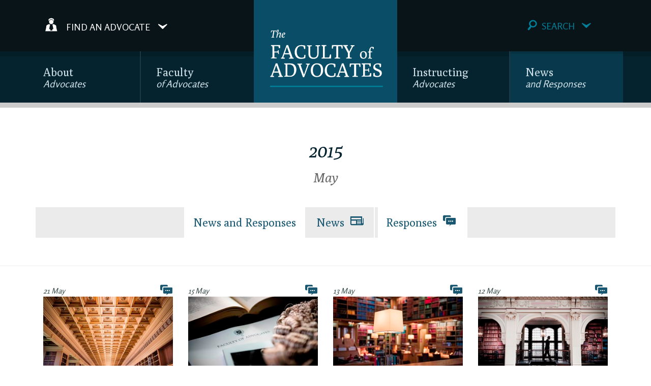

--- FILE ---
content_type: text/html; charset=utf-8
request_url: https://advocates.org.uk/news-and-responses/responses/2015/may
body_size: 73743
content:
<!doctype html>
<html class="no-js" lang="en-GB">
<head>
    <title>May | Faculty of Advocates</title>

    <meta charset="utf-8">
<meta name="HandheldFriendly" content="True">
<meta name="MobileOptimized" content="320">
<meta name="viewport" content="width=device-width, initial-scale=1.0">

<meta http-equiv="cleartype" content="on">
<meta http-equiv="content-type" content="text/html; charset=utf-8" />
<meta http-equiv="X-UA-Compatible" content="IE=edge">	

<!-- Add to homescreen for Chrome on Android -->
<meta name="mobile-web-app-capable" content="yes">

<link rel="apple-touch-icon" sizes="57x57" href="/images/icons/apple-touch-icon-57x57.png">
<link rel="apple-touch-icon" sizes="60x60" href="/images/icons/apple-touch-icon-60x60.png">
<link rel="apple-touch-icon" sizes="72x72" href="/images/icons/apple-touch-icon-72x72.png">
<link rel="apple-touch-icon" sizes="76x76" href="/images/icons/apple-touch-icon-76x76.png">
<link rel="apple-touch-icon" sizes="114x114" href="/images/icons/apple-touch-icon-114x114.png">
<link rel="apple-touch-icon" sizes="120x120" href="/images/icons/apple-touch-icon-120x120.png">
<link rel="apple-touch-icon" sizes="144x144" href="/images/icons/apple-touch-icon-144x144.png">
<link rel="apple-touch-icon" sizes="152x152" href="/images/icons/apple-touch-icon-152x152.png">
<link rel="apple-touch-icon" sizes="180x180" href="/images/icons/apple-touch-icon-180x180.png">
<link rel="icon" type="image/png" href="/images/icons/favicon-32x32.png" sizes="32x32">
<link rel="icon" type="image/png" href="/images/icons/android-chrome-192x192.png" sizes="192x192">
<link rel="icon" type="image/png" href="/images/icons/favicon-96x96.png" sizes="96x96">
<link rel="icon" type="image/png" href="/images/icons/favicon-16x16.png" sizes="16x16">
<link rel="manifest" href="/images/icons/manifest.json">
<link rel="shortcut icon" href="/images/icons/favicon.ico">
<meta name="msapplication-TileColor" content="#0a4d67">
<meta name="msapplication-TileImage" content="/images/icons/mstile-144x144.png">
<meta name="msapplication-config" content="/images/icons/browserconfig.xml">
<meta name="theme-color" content="#0a4d67">

<!-- This script prevents links from opening in Mobile Safari. https://gist.github.com/1042026 -->
<script>(function(a,b,c){if(c in b&&b[c]){var d,e=a.location,f=/^(a|html)$/i;a.addEventListener("click",function(a){d=a.target;while(!f.test(d.nodeName))d=d.parentNode;"href"in d&&(d.href.indexOf("http")||~d.href.indexOf(e.host))&&(a.preventDefault(),e.href=d.href)},!1)}})(document,window.navigator,"standalone")</script>


<!-- SEO -->
<meta name="author" content="Administrator">
<meta name="description">
<meta name="keywords">

<link rel="canonical" href="http://www.advocates.org.uk/news-and-responses/responses/2015/may" />
 
<!-- Social: Twitter -->
<meta name="twitter:card" content="summary">
<meta name="twitter:site" content="@FacultyScot">
<meta name="twitter:title" content="May">
<meta name="twitter:description">
<meta name="twitter:creator" content="Administrator">
<meta name="twitter:image:src" content="">
<meta name="twitter:domain" content="https://advocates.org.uk/">
 
<!-- Social: Facebook / Open Graph -->
<meta property="fb:admins" content="">
<meta property="fb:app_id" content="">
<meta property="og:url" content="https://advocates.org.uk/news-and-responses/responses/2015/may">
<meta property="og:type" content="">
<meta property="og:title" content="May">
<meta property="og:image" content=""/>
<meta property="og:description">
<meta property="og:site_name">
 
<!-- Social: Google+ / Schema.org  -->
<meta itemprop="name" content="May">
<meta itemprop="description">
<meta itemprop="image" content="">

<!-- RSS and Atom feeds -->
<link rel="alternate" type="application/rss+xml" title="RSS Feed for" href="/feeds/news/rss/" />
<link rel="alternate" type="application/atom+xml" title="Atom Feed for" href="/feeds/news/atom/" />


    <link href="DependencyHandler.axd?s=L2Nzcy9ib290c3RyYXAuY3NzOy9jc3MvYXBwbGljYXRpb24uY3NzOy9jc3Mvc2Nyb2xsYmFycy5jc3M7L2Nzcy90b3AuY3NzOy9jc3Mvc2xpY2suY3NzOw&amp;t=Css&amp;cdv=0" type="text/css" rel="stylesheet"/><link href="/css/dr-alert.css?rev=01" type="text/css" rel="stylesheet"/>
    
    <link href='//fonts.googleapis.com/css?family=Poly:400,400italic|Rosario:400,700' rel='stylesheet' type='text/css'>

    <!-- Modernizr and Browser Support-->
    <script src="/scripts/vendor/modernizr-2.8.3.min.js"></script>
    <!--[if lt IE 9]>
        <script src="https://oss.maxcdn.com/html5shiv/3.7.2/html5shiv.min.js"></script>
        <script src="https://oss.maxcdn.com/respond/1.4.2/respond.min.js"></script>
    <![endif]-->
</head>
<body itemscope itemtype="http://schema.org/WebPage">

    <!--[if lt IE 8]>
        <p class="browserupgrade">You are using an <strong>outdated</strong> browser. Please <a href="http://browsehappy.com/">upgrade your browser</a> to improve your experience.</p>
    <![endif]-->






    <!-- Navigation -->

<aside class="foa-top__dropdown foa-top__search" role="search" style="display:none">
<!-- Site Search Form -->
<div class="foa-panel foa-panel__search">
    <div class="app-foa-search-close foa-panel__close">
        <a href="#"><span class="icon-cross"></span></a>
    </div>
    <form action="/search-results" class="foa-form" role="search">
        <input type="text" class="foa-panel__search-input" name="query" placeholder="Search site">
        <button type="submit" class="btn btn-default btn-lg btn-block"><span class="foa-panel__search-button-text">Go</span><span class="icon-arrow"></span></button>
    </form>
</div>
<!-- /Site Search Form -->
</aside>
<aside class="foa-top__dropdown foa-top__search-advocate" role="search">
﻿
<!-- Site Search Form -->
<div class="foa-panel foa-panel__search-advocate">
    <div class="app-foa-search-advocate-close foa-panel__close">
        <a href="#"><span class="icon-cross"></span></a>
    </div>

    <form action="/advocates" class="foa-form" role="search">
        <div class="foa-panel__search-advocate__wrapper">
            <div class="foa-panel__search-advocate__input">
                <input type="text" class="typeahead " name="q" placeholder="Search by name">
            </div>
            <div class="foa-panel__search-advocate__options">
                <label class="select-label">
                    <select class="foa-panel__search-advocate__select" name="s">
                        <option value="">Areas of special interest</option>
                                <option value="950">Alternative dispute resolution</option>
                                <option value="955">Bankruptcy &amp; Insolvency</option>
                                <option value="1283">Child Welfare Law / Children&#39;s Referrals</option>
                                <option value="1120">Children&#39;s Referrals</option>
                                <option value="1278">Clinical Liability</option>
                                <option value="1279">Commercial</option>
                                <option value="939">Company and commercial</option>
                                <option value="951">Construction</option>
                                <option value="1266">Contract &amp; Commerical Litigation</option>
                                <option value="940">Criminal</option>
                                <option value="943">Employment</option>
                                <option value="959">Energy</option>
                                <option value="1284">Extradition</option>
                                <option value="944">Family</option>
                                <option value="1116">Fatal Accident Inquiries</option>
                                <option value="1285">Firearms</option>
                                <option value="953">Health &amp; Safety</option>
                                <option value="1280">Historic Abuse</option>
                                <option value="1286">Human Rights &amp; Discrimination</option>
                                <option value="947">Immigration and asylum</option>
                                <option value="1067">Insurance Law</option>
                                <option value="958">Intellectual Property</option>
                                <option value="1282">Judicial Review</option>
                                <option value="956">Land Law</option>
                                <option value="949">Licensing</option>
                                <option value="1032">Media,  defamation and privacy</option>
                                <option value="1287">Mental Health</option>
                                <option value="945">Personal Injury</option>
                                <option value="948">Planning and Environmental</option>
                                <option value="1222">Post Conviction Proceedings</option>
                                <option value="1288">Proceeds of Crime</option>
                                <option value="1117">Product Liability</option>
                                <option value="946">Professional liability and regulation</option>
                                <option value="1267">Property Damage</option>
                                <option value="941">Public and fatal accident inquiries</option>
                                <option value="1191">Public Law</option>
                                <option value="1031">Public law,  including judicial review and human rights</option>
                                <option value="1223">Regulatory Proceedings</option>
                                <option value="1033">Tax,  trusts,  succession and pensions</option>
                                <option value="1289">Terrorism</option>

                    </select>
                </label>
            </div>
            <div class="foa-panel__search-advocates__button">
                <button type="submit" class="btn btn-default btn-lg btn-block "><span class="foa-panel__search-advocates__button-text">Find Advocates</span><span class="icon-arrow"></span></button>
            </div>
        </div>
    </form>
</div>
<!-- /Site Search Form -->
</aside>

<!-- Top navbar -->
<header class="foa-top">

    <!-- Desktop navigation -->
    <div class="foa-header foa-header__desktop">
        <a href="/">
            <div class="foa-brand"></div>
        </a>
        <div class="foa-topnav">
            <nav class="foa-topnav__secondary" role="navigation" itemscope itemtype="http://schema.org/SiteNavigationElement">
                <div class="container">

                    <ul class="foa-topnav-secondary__left nav navbar-nav">
                        <li class="foa-topnav__toplevel">
                            <div class="foa-topnav__toplevel-advocate">
                                <a href="#" class="app-trigger-search-advocate">
                                    <span class="icon-advocate"></span>Find an Advocate<span class="icon-arrow"></span>
                                </a>
                            </div>
                        </li>
                    </ul>

                    <ul class="foa-topnav-secondary__right nav navbar-nav">
                        <li class="foa-topnav__toplevel pull-right">
                            <div class="foa-topnav__toplevel-search">
                                <a href="#" class="app-trigger-search"><span class="icon-search"></span>Search<span class="icon-arrow"></span></a>
                            </div>
                        </li>
                    </ul>

                </div>
            </nav>
            <nav class="foa-topnav__primary" role="navigation">
                    <ul class="foa-nav" style="clear:right">
    <li class="foa-nav__toplevel dropdown" itemprop="url">
        <a class="foa-nav__toplevel-link" href="/about-advocates" itemprop="name">About<br /><i>Advocates</i></a>
            <a href="#" class="foa-nav__submenu-toggle dropdown-toggle" role="button" aria-expanded="false">
                <span class="foa-nav__submenu-expand glyphicon glyphicon-plus"></span>
                <span class="foa-nav__submenu-contract glyphicon glyphicon-minus"></span>
            </a>
    <ul class="foa-nav__submenu" role="menu">
            <li class="foa-submenu__item">
                <a href="/about-advocates/what-is-an-advocate" target="_self">What is an advocate?</a>
            </li>
            <li class="foa-submenu__item">
                <a href="/about-advocates/find-an-advocate" target="_self">Find an advocate</a>
            </li>
            <li class="foa-submenu__item dropdown">
                <a href="/about-advocates/professional-standards" target="_self">Professional Standards</a>
                    <a href="#" class="foa-nav__submenu-toggle dropdown-toggle" role="button" aria-expanded="false">
                        <span class="foa-nav__submenu-expand glyphicon glyphicon-plus"></span>
                        <span class="foa-nav__submenu-contract glyphicon glyphicon-minus"></span>
                    </a>
            </li>
            <li class="foa-submenu__item dropdown">
                <a href="/about-advocates/life-at-the-scottish-bar" target="_self">Life at the Scottish Bar</a>
                    <a href="#" class="foa-nav__submenu-toggle dropdown-toggle" role="button" aria-expanded="false">
                        <span class="foa-nav__submenu-expand glyphicon glyphicon-plus"></span>
                        <span class="foa-nav__submenu-contract glyphicon glyphicon-minus"></span>
                    </a>
            </li>
            <li class="foa-submenu__item">
                <a href="/contact-us" target="_blank">Contact Us</a>
            </li>
    </ul>
    </li>
    <li class="foa-nav__toplevel dropdown" itemprop="url">
        <a class="foa-nav__toplevel-link" href="/faculty-of-advocates" itemprop="name">Faculty<br /><i>of Advocates</i></a>
            <a href="#" class="foa-nav__submenu-toggle dropdown-toggle" role="button" aria-expanded="false">
                <span class="foa-nav__submenu-expand glyphicon glyphicon-plus"></span>
                <span class="foa-nav__submenu-contract glyphicon glyphicon-minus"></span>
            </a>
    <ul class="foa-nav__submenu" role="menu">
            <li class="foa-submenu__item">
                <a href="/faculty-of-advocates/what-is-the-faculty-of-advocates" target="_self">What is the Faculty of Advocates?</a>
            </li>
            <li class="foa-submenu__item dropdown">
                <a href="/faculty-of-advocates/governance" target="_self">Governance</a>
                    <a href="#" class="foa-nav__submenu-toggle dropdown-toggle" role="button" aria-expanded="false">
                        <span class="foa-nav__submenu-expand glyphicon glyphicon-plus"></span>
                        <span class="foa-nav__submenu-contract glyphicon glyphicon-minus"></span>
                    </a>
            </li>
            <li class="foa-submenu__item dropdown">
                <a href="/faculty-of-advocates/anti-money-laundering" target="_self">Anti-Money Laundering</a>
                    <a href="#" class="foa-nav__submenu-toggle dropdown-toggle" role="button" aria-expanded="false">
                        <span class="foa-nav__submenu-expand glyphicon glyphicon-plus"></span>
                        <span class="foa-nav__submenu-contract glyphicon glyphicon-minus"></span>
                    </a>
            </li>
            <li class="foa-submenu__item">
                <a href="/faculty-of-advocates/events" target="_self">Events</a>
            </li>
            <li class="foa-submenu__item">
                <a href="/faculty-of-advocates/faculty-funds" target="_self">Faculty Funds</a>
            </li>
            <li class="foa-submenu__item">
                <a href="/faculty-of-advocates/mini-devilling-scheme" target="_self">Mini-Devilling Scheme</a>
            </li>
            <li class="foa-submenu__item">
                <a href="/faculty-of-advocates/international" target="_self">International</a>
            </li>
            <li class="foa-submenu__item dropdown">
                <a href="/faculty-of-advocates/the-advocates-library" target="_self">The Advocates Library</a>
                    <a href="#" class="foa-nav__submenu-toggle dropdown-toggle" role="button" aria-expanded="false">
                        <span class="foa-nav__submenu-expand glyphicon glyphicon-plus"></span>
                        <span class="foa-nav__submenu-contract glyphicon glyphicon-minus"></span>
                    </a>
            </li>
            <li class="foa-submenu__item dropdown">
                <a href="/faculty-of-advocates/history-of-faculty" target="_self">History of Faculty</a>
                    <a href="#" class="foa-nav__submenu-toggle dropdown-toggle" role="button" aria-expanded="false">
                        <span class="foa-nav__submenu-expand glyphicon glyphicon-plus"></span>
                        <span class="foa-nav__submenu-contract glyphicon glyphicon-minus"></span>
                    </a>
            </li>
            <li class="foa-submenu__item">
                <a href="/faculty-of-advocates/environmental-policy" target="_self">Environmental Policy</a>
            </li>
            <li class="foa-submenu__item">
                <a href="/faculty-of-advocates/faculty-of-advocates-retirement-death-benefits-plan" target="_self">Faculty of Advocates Retirement &amp; Death Benefits Plan</a>
            </li>
    </ul>
    </li>
    <li class="foa-nav__toplevel dropdown" itemprop="url">
        <a class="foa-nav__toplevel-link" href="/instructing-advocates" itemprop="name">Instructing<br /><i>Advocates</i></a>
            <a href="#" class="foa-nav__submenu-toggle dropdown-toggle" role="button" aria-expanded="false">
                <span class="foa-nav__submenu-expand glyphicon glyphicon-plus"></span>
                <span class="foa-nav__submenu-contract glyphicon glyphicon-minus"></span>
            </a>
    <ul class="foa-nav__submenu" role="menu">
            <li class="foa-submenu__item">
                <a href="/instructing-advocates/why-instruct-an-advocate" target="_self">Why instruct an advocate?</a>
            </li>
            <li class="foa-submenu__item">
                <a href="/advocates" target="_self">Find an advocate</a>
            </li>
            <li class="foa-submenu__item">
                <a href="/instructing-advocates/different-ways-of-instructing-an-advocate" target="_self">Different ways of instructing an advocate</a>
            </li>
            <li class="foa-submenu__item">
                <a href="/instructing-advocates/instruction-by-solicitors" target="_self">Instruction by solicitors</a>
            </li>
            <li class="foa-submenu__item">
                <a href="/instructing-advocates/privacy-policies" target="_self">Privacy Policies</a>
            </li>
            <li class="foa-submenu__item">
                <a href="/instructing-advocates/direct-access" target="_self">Direct access</a>
            </li>
            <li class="foa-submenu__item">
                <a href="/instructing-advocates/fair-instruction-of-advocates" target="_self">Fair Instruction of Advocates</a>
            </li>
            <li class="foa-submenu__item">
                <a href="/instructing-advocates/advocates-clerks" target="_self">Advocates&#39; Clerks</a>
            </li>
            <li class="foa-submenu__item dropdown">
                <a href="/instructing-advocates/free-legal-services-unit" target="_self">Free Legal Services Unit</a>
                    <a href="#" class="foa-nav__submenu-toggle dropdown-toggle" role="button" aria-expanded="false">
                        <span class="foa-nav__submenu-expand glyphicon glyphicon-plus"></span>
                        <span class="foa-nav__submenu-contract glyphicon glyphicon-minus"></span>
                    </a>
            </li>
            <li class="foa-submenu__item">
                <a href="/instructing-advocates/faculty-dispute-resolution-service" target="_self">Faculty Dispute Resolution Service</a>
            </li>
            <li class="foa-submenu__item">
                <a href="/instructing-advocates/faculty-appeals-unit" target="_self">Faculty Appeals Unit</a>
            </li>
    </ul>
    </li>
    <li class="foa-nav__toplevel active dropdown" itemprop="url">
        <a class="foa-nav__toplevel-link" href="/news-and-responses" itemprop="name">News<br /><i>and Responses</i></a>
            <a href="#" class="foa-nav__submenu-toggle dropdown-toggle" role="button" aria-expanded="false">
                <span class="foa-nav__submenu-expand glyphicon glyphicon-plus"></span>
                <span class="foa-nav__submenu-contract glyphicon glyphicon-minus"></span>
            </a>
    <ul class="foa-nav__submenu" role="menu">
            <li class="foa-submenu__item">
                <a href="/news-and-responses/news" target="_self">News</a>
            </li>
            <li class="foa-submenu__item active">
                <a href="/news-and-responses/responses" target="_self">Responses</a>
            </li>
    </ul>
    </li>
    </ul>

            </nav>
        </div>
    </div>

    <!-- Tablet navigation -->
    <div class="foa-header foa-header__tablet">
        <a href="/">
            <div class="foa-brand"></div>
        </a>
        <div class="foa-topnav">
            <nav class="foa-topnav__secondary" role="navigation">
                <div class="container">

                    <ul class="foa-topnav-secondary__left nav navbar-nav">
                        <li class="foa-topnav__toplevel">
                            <div class="foa-topnav__toplevel-advocate">
                                <a href="#" class="app-trigger-search-advocate"><span class="icon-advocate"></span>Find an Advocate<span class="icon-arrow pull-right"></span></a>
                            </div>
                        </li>
                    </ul>

                    <ul class="foa-topnav-secondary__right nav navbar-nav">
                        <li class="foa-topnav__toplevel pull-right">
                            <div class="foa-topnav__toplevel-search">
                                <a href="#" class="app-trigger-search"><span class="icon-search"></span>&nbsp;Search&nbsp;<span class="icon-arrow"></span></a>
                            </div>
                        </li>
                    </ul>

                </div>
            </nav>

            <nav class="foa-topnav__primary" role="navigation">
                <div class="foa-nav__toplevel">
                    <div class="foa-navbar__toggle app-navbar-toggle-tablet app-trigger-mobile-menu">
                        MENU <span class="icon-menu"></span>
                    </div>
                    <div class="foa-navbar__menu">
                            <ul class="foa-nav" style="clear:right">
    <li class="foa-nav__toplevel dropdown" itemprop="url">
        <a class="foa-nav__toplevel-link" href="/about-advocates" itemprop="name">About<br /><i>Advocates</i></a>
            <a href="#" class="foa-nav__submenu-toggle dropdown-toggle" role="button" aria-expanded="false">
                <span class="foa-nav__submenu-expand glyphicon glyphicon-plus"></span>
                <span class="foa-nav__submenu-contract glyphicon glyphicon-minus"></span>
            </a>
    <ul class="foa-nav__submenu" role="menu">
            <li class="foa-submenu__item">
                <a href="/about-advocates/what-is-an-advocate" target="_self">What is an advocate?</a>
            </li>
            <li class="foa-submenu__item">
                <a href="/about-advocates/find-an-advocate" target="_self">Find an advocate</a>
            </li>
            <li class="foa-submenu__item dropdown">
                <a href="/about-advocates/professional-standards" target="_self">Professional Standards</a>
                    <a href="#" class="foa-nav__submenu-toggle dropdown-toggle" role="button" aria-expanded="false">
                        <span class="foa-nav__submenu-expand glyphicon glyphicon-plus"></span>
                        <span class="foa-nav__submenu-contract glyphicon glyphicon-minus"></span>
                    </a>
    <ul class="foa-nav__submenu" role="menu">
            <li class="foa-submenu__item">
                <a href="/about-advocates/professional-standards/guide-to-conduct" target="_self">Guide to Conduct</a>
            </li>
            <li class="foa-submenu__item">
                <a href="/making-a-complaint" target="_self">Complaints</a>
            </li>
            <li class="foa-submenu__item">
                <a href="/about-advocates/professional-standards/equality-and-diversity" target="_self">Equality and Diversity</a>
            </li>
            <li class="foa-submenu__item">
                <a href="/about-advocates/professional-standards/social-media-guidelines" target="_self">Social Media Guidelines</a>
            </li>
    </ul>
            </li>
            <li class="foa-submenu__item dropdown">
                <a href="/about-advocates/life-at-the-scottish-bar" target="_self">Life at the Scottish Bar</a>
                    <a href="#" class="foa-nav__submenu-toggle dropdown-toggle" role="button" aria-expanded="false">
                        <span class="foa-nav__submenu-expand glyphicon glyphicon-plus"></span>
                        <span class="foa-nav__submenu-contract glyphicon glyphicon-minus"></span>
                    </a>
    <ul class="foa-nav__submenu" role="menu">
            <li class="foa-submenu__item">
                <a href="/about-advocates/life-at-the-scottish-bar/investigating-becoming-an-advocate" target="_self">Investigating Becoming an Advocate</a>
            </li>
            <li class="foa-submenu__item">
                <a href="/about-advocates/life-at-the-scottish-bar/becoming-an-intrant-a-candidate-to-train-as-an-advocate" target="_self">Becoming an &#39;Intrant&#39; (A Candidate to Train as an Advocate)</a>
            </li>
            <li class="foa-submenu__item">
                <a href="/about-advocates/life-at-the-scottish-bar/the-devilling-process-training-as-an-advocate" target="_self">The Devilling Process (Training as an Advocate)</a>
            </li>
            <li class="foa-submenu__item">
                <a href="/about-advocates/life-at-the-scottish-bar/calling-as-an-advocate" target="_self">Calling as an Advocate</a>
            </li>
            <li class="foa-submenu__item">
                <a href="/about-advocates/life-at-the-scottish-bar/the-first-couple-of-years-of-practice" target="_self">The First Couple of Years of Practice</a>
            </li>
            <li class="foa-submenu__item">
                <a href="/about-advocates/life-at-the-scottish-bar/information-for-other-lawyers-not-practising-in-scotland" target="_self">Information for other lawyers not practising in Scotland</a>
            </li>
    </ul>
            </li>
            <li class="foa-submenu__item">
                <a href="/contact-us" target="_blank">Contact Us</a>
            </li>
    </ul>
    </li>
    <li class="foa-nav__toplevel dropdown" itemprop="url">
        <a class="foa-nav__toplevel-link" href="/faculty-of-advocates" itemprop="name">Faculty<br /><i>of Advocates</i></a>
            <a href="#" class="foa-nav__submenu-toggle dropdown-toggle" role="button" aria-expanded="false">
                <span class="foa-nav__submenu-expand glyphicon glyphicon-plus"></span>
                <span class="foa-nav__submenu-contract glyphicon glyphicon-minus"></span>
            </a>
    <ul class="foa-nav__submenu" role="menu">
            <li class="foa-submenu__item">
                <a href="/faculty-of-advocates/what-is-the-faculty-of-advocates" target="_self">What is the Faculty of Advocates?</a>
            </li>
            <li class="foa-submenu__item dropdown">
                <a href="/faculty-of-advocates/governance" target="_self">Governance</a>
                    <a href="#" class="foa-nav__submenu-toggle dropdown-toggle" role="button" aria-expanded="false">
                        <span class="foa-nav__submenu-expand glyphicon glyphicon-plus"></span>
                        <span class="foa-nav__submenu-contract glyphicon glyphicon-minus"></span>
                    </a>
    <ul class="foa-nav__submenu" role="menu">
            <li class="foa-submenu__item">
                <a href="/faculty-of-advocates/governance/office-bearers" target="_self">Office-bearers</a>
            </li>
            <li class="foa-submenu__item">
                <a href="/faculty-of-advocates/governance/membership" target="_self">Membership</a>
            </li>
    </ul>
            </li>
            <li class="foa-submenu__item dropdown">
                <a href="/faculty-of-advocates/anti-money-laundering" target="_self">Anti-Money Laundering</a>
                    <a href="#" class="foa-nav__submenu-toggle dropdown-toggle" role="button" aria-expanded="false">
                        <span class="foa-nav__submenu-expand glyphicon glyphicon-plus"></span>
                        <span class="foa-nav__submenu-contract glyphicon glyphicon-minus"></span>
                    </a>
    <ul class="foa-nav__submenu" role="menu">
            <li class="foa-submenu__item">
                <a href="/faculty-of-advocates/anti-money-laundering/annual-anti-money-laundering-supervision-report" target="_self">Annual Anti-Money Laundering Supervision Report</a>
            </li>
    </ul>
            </li>
            <li class="foa-submenu__item">
                <a href="/faculty-of-advocates/events" target="_self">Events</a>
            </li>
            <li class="foa-submenu__item">
                <a href="/faculty-of-advocates/faculty-funds" target="_self">Faculty Funds</a>
            </li>
            <li class="foa-submenu__item">
                <a href="/faculty-of-advocates/mini-devilling-scheme" target="_self">Mini-Devilling Scheme</a>
            </li>
            <li class="foa-submenu__item">
                <a href="/faculty-of-advocates/international" target="_self">International</a>
            </li>
            <li class="foa-submenu__item dropdown">
                <a href="/faculty-of-advocates/the-advocates-library" target="_self">The Advocates Library</a>
                    <a href="#" class="foa-nav__submenu-toggle dropdown-toggle" role="button" aria-expanded="false">
                        <span class="foa-nav__submenu-expand glyphicon glyphicon-plus"></span>
                        <span class="foa-nav__submenu-contract glyphicon glyphicon-minus"></span>
                    </a>
    <ul class="foa-nav__submenu" role="menu">
            <li class="foa-submenu__item">
                <a href="https://advocates.ent.sirsidynix.net.uk/client/en_GB/public" target="_self">Catalogue</a>
            </li>
            <li class="foa-submenu__item">
                <a href="/faculty-of-advocates/the-advocates-library/using-the-library" target="_self">Using the Library</a>
            </li>
            <li class="foa-submenu__item">
                <a href="/faculty-of-advocates/the-advocates-library/special-collections" target="_self">Special Collections</a>
            </li>
            <li class="foa-submenu__item">
                <a href="/faculty-of-advocates/the-advocates-library/abbotsford" target="_self">Abbotsford</a>
            </li>
            <li class="foa-submenu__item">
                <a href="/faculty-of-advocates/the-advocates-library/contact-information" target="_self">Contact Information</a>
            </li>
    </ul>
            </li>
            <li class="foa-submenu__item dropdown">
                <a href="/faculty-of-advocates/history-of-faculty" target="_self">History of Faculty</a>
                    <a href="#" class="foa-nav__submenu-toggle dropdown-toggle" role="button" aria-expanded="false">
                        <span class="foa-nav__submenu-expand glyphicon glyphicon-plus"></span>
                        <span class="foa-nav__submenu-contract glyphicon glyphicon-minus"></span>
                    </a>
    <ul class="foa-nav__submenu" role="menu">
            <li class="foa-submenu__item">
                <a href="/faculty-of-advocates/history-of-faculty/flodden-flag" target="_self">Flodden Flag</a>
            </li>
            <li class="foa-submenu__item">
                <a href="/faculty-of-advocates/history-of-faculty/indian-peter" target="_self">Indian Peter</a>
            </li>
            <li class="foa-submenu__item">
                <a href="/faculty-of-advocates/history-of-faculty/the-faculty-war-memorial" target="_self">The Faculty War Memorial</a>
            </li>
            <li class="foa-submenu__item">
                <a href="/faculty-of-advocates/history-of-faculty/conundrum-castle" target="_self">‘Conundrum Castle’</a>
            </li>
            <li class="foa-submenu__item">
                <a href="/faculty-of-advocates/history-of-faculty/the-faculty-mummy" target="_self">The Faculty Mummy</a>
            </li>
            <li class="foa-submenu__item">
                <a href="/faculty-of-advocates/history-of-faculty/robert-burns" target="_self">Robert Burns</a>
            </li>
            <li class="foa-submenu__item">
                <a href="/faculty-of-advocates/history-of-faculty/bob-dylan" target="_self">Bob Dylan</a>
            </li>
            <li class="foa-submenu__item">
                <a href="/faculty-of-advocates/history-of-faculty/tokyo-war-crimes-trial" target="_self">Tokyo War Crimes Trial</a>
            </li>
            <li class="foa-submenu__item">
                <a href="/faculty-of-advocates/history-of-faculty/lord-reid-building-and-mackenzie-building" target="_self">Lord Reid Building and Mackenzie Building</a>
            </li>
            <li class="foa-submenu__item">
                <a href="/faculty-of-advocates/history-of-faculty/dalai-lama" target="_self">Dalai Lama</a>
            </li>
            <li class="foa-submenu__item">
                <a href="/faculty-of-advocates/history-of-faculty/thomas-muir-of-huntershill" target="_self">Thomas Muir of Huntershill</a>
            </li>
            <li class="foa-submenu__item dropdown">
                <a href="/faculty-of-advocates/history-of-faculty/dame-margaret-kidd-qc" target="_self">Dame Margaret Kidd, Q.C.</a>
                    <a href="#" class="foa-nav__submenu-toggle dropdown-toggle" role="button" aria-expanded="false">
                        <span class="foa-nav__submenu-expand glyphicon glyphicon-plus"></span>
                        <span class="foa-nav__submenu-contract glyphicon glyphicon-minus"></span>
                    </a>
            </li>
    </ul>
            </li>
            <li class="foa-submenu__item">
                <a href="/faculty-of-advocates/environmental-policy" target="_self">Environmental Policy</a>
            </li>
            <li class="foa-submenu__item">
                <a href="/faculty-of-advocates/faculty-of-advocates-retirement-death-benefits-plan" target="_self">Faculty of Advocates Retirement &amp; Death Benefits Plan</a>
            </li>
    </ul>
    </li>
    <li class="foa-nav__toplevel dropdown" itemprop="url">
        <a class="foa-nav__toplevel-link" href="/instructing-advocates" itemprop="name">Instructing<br /><i>Advocates</i></a>
            <a href="#" class="foa-nav__submenu-toggle dropdown-toggle" role="button" aria-expanded="false">
                <span class="foa-nav__submenu-expand glyphicon glyphicon-plus"></span>
                <span class="foa-nav__submenu-contract glyphicon glyphicon-minus"></span>
            </a>
    <ul class="foa-nav__submenu" role="menu">
            <li class="foa-submenu__item">
                <a href="/instructing-advocates/why-instruct-an-advocate" target="_self">Why instruct an advocate?</a>
            </li>
            <li class="foa-submenu__item">
                <a href="/advocates" target="_self">Find an advocate</a>
            </li>
            <li class="foa-submenu__item">
                <a href="/instructing-advocates/different-ways-of-instructing-an-advocate" target="_self">Different ways of instructing an advocate</a>
            </li>
            <li class="foa-submenu__item">
                <a href="/instructing-advocates/instruction-by-solicitors" target="_self">Instruction by solicitors</a>
            </li>
            <li class="foa-submenu__item">
                <a href="/instructing-advocates/privacy-policies" target="_self">Privacy Policies</a>
            </li>
            <li class="foa-submenu__item">
                <a href="/instructing-advocates/direct-access" target="_self">Direct access</a>
            </li>
            <li class="foa-submenu__item">
                <a href="/instructing-advocates/fair-instruction-of-advocates" target="_self">Fair Instruction of Advocates</a>
            </li>
            <li class="foa-submenu__item">
                <a href="/instructing-advocates/advocates-clerks" target="_self">Advocates&#39; Clerks</a>
            </li>
            <li class="foa-submenu__item dropdown">
                <a href="/instructing-advocates/free-legal-services-unit" target="_self">Free Legal Services Unit</a>
                    <a href="#" class="foa-nav__submenu-toggle dropdown-toggle" role="button" aria-expanded="false">
                        <span class="foa-nav__submenu-expand glyphicon glyphicon-plus"></span>
                        <span class="foa-nav__submenu-contract glyphicon glyphicon-minus"></span>
                    </a>
    <ul class="foa-nav__submenu" role="menu">
            <li class="foa-submenu__item dropdown">
                <a href="/instructing-advocates/free-legal-services-unit/free-legal-services-unit-homepage" target="_self">Free Legal Services Unit Homepage</a>
                    <a href="#" class="foa-nav__submenu-toggle dropdown-toggle" role="button" aria-expanded="false">
                        <span class="foa-nav__submenu-expand glyphicon glyphicon-plus"></span>
                        <span class="foa-nav__submenu-contract glyphicon glyphicon-minus"></span>
                    </a>
            </li>
    </ul>
            </li>
            <li class="foa-submenu__item">
                <a href="/instructing-advocates/faculty-dispute-resolution-service" target="_self">Faculty Dispute Resolution Service</a>
            </li>
            <li class="foa-submenu__item">
                <a href="/instructing-advocates/faculty-appeals-unit" target="_self">Faculty Appeals Unit</a>
            </li>
    </ul>
    </li>
    <li class="foa-nav__toplevel active dropdown" itemprop="url">
        <a class="foa-nav__toplevel-link" href="/news-and-responses" itemprop="name">News<br /><i>and Responses</i></a>
            <a href="#" class="foa-nav__submenu-toggle dropdown-toggle" role="button" aria-expanded="false">
                <span class="foa-nav__submenu-expand glyphicon glyphicon-plus"></span>
                <span class="foa-nav__submenu-contract glyphicon glyphicon-minus"></span>
            </a>
    <ul class="foa-nav__submenu" role="menu">
            <li class="foa-submenu__item">
                <a href="/news-and-responses/news" target="_self">News</a>
            </li>
            <li class="foa-submenu__item active">
                <a href="/news-and-responses/responses" target="_self">Responses</a>
            </li>
    </ul>
    </li>
    </ul>

                    </div>
                </div>
            </nav>

        </div>

    </div>

    <!-- Mobile navigation -->
    <div class="foa-header foa-header__mobile">
        <a href="/">
            <div class="foa-brand"></div>
        </a>
        <div class="foa-topnav">

            <nav class="foa-topnav__secondary" role="navigation">
                <div class="container">
                    <div class="foa-topnav-secondary__right">
                        <div class="foa-topnav__toplevel-advocate">
                            <a href="#" class="app-trigger-search-advocate ">
                                <div>
                                    <div class="icon-arrow pull-right"></div>Find <span class="icon-advocate"></span>
                                </div>
                                <div>an Advocate</div>
                            </a>
                        </div>
                    </div>
                </div>
            </nav>

            <nav class="foa-topnav__primary" role="navigation">
                <div class="foa-nav__toplevel">
                    <div class="foa-navbar__toggle">
                       <span class="icon-search app-trigger-search"></span>
                       <span class="icon-menu app-trigger-mobile-menu"></span>
                    </div>
                    <div class="foa-navbar__menu">
                            <ul class="foa-nav" style="clear:right">
    <li class="foa-nav__toplevel dropdown" itemprop="url">
        <a class="foa-nav__toplevel-link" href="/about-advocates" itemprop="name">About<br /><i>Advocates</i></a>
            <a href="#" class="foa-nav__submenu-toggle dropdown-toggle" role="button" aria-expanded="false">
                <span class="foa-nav__submenu-expand glyphicon glyphicon-plus"></span>
                <span class="foa-nav__submenu-contract glyphicon glyphicon-minus"></span>
            </a>
    <ul class="foa-nav__submenu" role="menu">
            <li class="foa-submenu__item">
                <a href="/about-advocates/what-is-an-advocate" target="_self">What is an advocate?</a>
            </li>
            <li class="foa-submenu__item">
                <a href="/about-advocates/find-an-advocate" target="_self">Find an advocate</a>
            </li>
            <li class="foa-submenu__item dropdown">
                <a href="/about-advocates/professional-standards" target="_self">Professional Standards</a>
                    <a href="#" class="foa-nav__submenu-toggle dropdown-toggle" role="button" aria-expanded="false">
                        <span class="foa-nav__submenu-expand glyphicon glyphicon-plus"></span>
                        <span class="foa-nav__submenu-contract glyphicon glyphicon-minus"></span>
                    </a>
    <ul class="foa-nav__submenu" role="menu">
            <li class="foa-submenu__item">
                <a href="/about-advocates/professional-standards/guide-to-conduct" target="_self">Guide to Conduct</a>
            </li>
            <li class="foa-submenu__item">
                <a href="/making-a-complaint" target="_self">Complaints</a>
            </li>
            <li class="foa-submenu__item">
                <a href="/about-advocates/professional-standards/equality-and-diversity" target="_self">Equality and Diversity</a>
            </li>
            <li class="foa-submenu__item">
                <a href="/about-advocates/professional-standards/social-media-guidelines" target="_self">Social Media Guidelines</a>
            </li>
    </ul>
            </li>
            <li class="foa-submenu__item dropdown">
                <a href="/about-advocates/life-at-the-scottish-bar" target="_self">Life at the Scottish Bar</a>
                    <a href="#" class="foa-nav__submenu-toggle dropdown-toggle" role="button" aria-expanded="false">
                        <span class="foa-nav__submenu-expand glyphicon glyphicon-plus"></span>
                        <span class="foa-nav__submenu-contract glyphicon glyphicon-minus"></span>
                    </a>
    <ul class="foa-nav__submenu" role="menu">
            <li class="foa-submenu__item">
                <a href="/about-advocates/life-at-the-scottish-bar/investigating-becoming-an-advocate" target="_self">Investigating Becoming an Advocate</a>
            </li>
            <li class="foa-submenu__item">
                <a href="/about-advocates/life-at-the-scottish-bar/becoming-an-intrant-a-candidate-to-train-as-an-advocate" target="_self">Becoming an &#39;Intrant&#39; (A Candidate to Train as an Advocate)</a>
            </li>
            <li class="foa-submenu__item">
                <a href="/about-advocates/life-at-the-scottish-bar/the-devilling-process-training-as-an-advocate" target="_self">The Devilling Process (Training as an Advocate)</a>
            </li>
            <li class="foa-submenu__item">
                <a href="/about-advocates/life-at-the-scottish-bar/calling-as-an-advocate" target="_self">Calling as an Advocate</a>
            </li>
            <li class="foa-submenu__item">
                <a href="/about-advocates/life-at-the-scottish-bar/the-first-couple-of-years-of-practice" target="_self">The First Couple of Years of Practice</a>
            </li>
            <li class="foa-submenu__item">
                <a href="/about-advocates/life-at-the-scottish-bar/information-for-other-lawyers-not-practising-in-scotland" target="_self">Information for other lawyers not practising in Scotland</a>
            </li>
    </ul>
            </li>
            <li class="foa-submenu__item">
                <a href="/contact-us" target="_blank">Contact Us</a>
            </li>
    </ul>
    </li>
    <li class="foa-nav__toplevel dropdown" itemprop="url">
        <a class="foa-nav__toplevel-link" href="/faculty-of-advocates" itemprop="name">Faculty<br /><i>of Advocates</i></a>
            <a href="#" class="foa-nav__submenu-toggle dropdown-toggle" role="button" aria-expanded="false">
                <span class="foa-nav__submenu-expand glyphicon glyphicon-plus"></span>
                <span class="foa-nav__submenu-contract glyphicon glyphicon-minus"></span>
            </a>
    <ul class="foa-nav__submenu" role="menu">
            <li class="foa-submenu__item">
                <a href="/faculty-of-advocates/what-is-the-faculty-of-advocates" target="_self">What is the Faculty of Advocates?</a>
            </li>
            <li class="foa-submenu__item dropdown">
                <a href="/faculty-of-advocates/governance" target="_self">Governance</a>
                    <a href="#" class="foa-nav__submenu-toggle dropdown-toggle" role="button" aria-expanded="false">
                        <span class="foa-nav__submenu-expand glyphicon glyphicon-plus"></span>
                        <span class="foa-nav__submenu-contract glyphicon glyphicon-minus"></span>
                    </a>
    <ul class="foa-nav__submenu" role="menu">
            <li class="foa-submenu__item">
                <a href="/faculty-of-advocates/governance/office-bearers" target="_self">Office-bearers</a>
            </li>
            <li class="foa-submenu__item">
                <a href="/faculty-of-advocates/governance/membership" target="_self">Membership</a>
            </li>
    </ul>
            </li>
            <li class="foa-submenu__item dropdown">
                <a href="/faculty-of-advocates/anti-money-laundering" target="_self">Anti-Money Laundering</a>
                    <a href="#" class="foa-nav__submenu-toggle dropdown-toggle" role="button" aria-expanded="false">
                        <span class="foa-nav__submenu-expand glyphicon glyphicon-plus"></span>
                        <span class="foa-nav__submenu-contract glyphicon glyphicon-minus"></span>
                    </a>
    <ul class="foa-nav__submenu" role="menu">
            <li class="foa-submenu__item">
                <a href="/faculty-of-advocates/anti-money-laundering/annual-anti-money-laundering-supervision-report" target="_self">Annual Anti-Money Laundering Supervision Report</a>
            </li>
    </ul>
            </li>
            <li class="foa-submenu__item">
                <a href="/faculty-of-advocates/events" target="_self">Events</a>
            </li>
            <li class="foa-submenu__item">
                <a href="/faculty-of-advocates/faculty-funds" target="_self">Faculty Funds</a>
            </li>
            <li class="foa-submenu__item">
                <a href="/faculty-of-advocates/mini-devilling-scheme" target="_self">Mini-Devilling Scheme</a>
            </li>
            <li class="foa-submenu__item">
                <a href="/faculty-of-advocates/international" target="_self">International</a>
            </li>
            <li class="foa-submenu__item dropdown">
                <a href="/faculty-of-advocates/the-advocates-library" target="_self">The Advocates Library</a>
                    <a href="#" class="foa-nav__submenu-toggle dropdown-toggle" role="button" aria-expanded="false">
                        <span class="foa-nav__submenu-expand glyphicon glyphicon-plus"></span>
                        <span class="foa-nav__submenu-contract glyphicon glyphicon-minus"></span>
                    </a>
    <ul class="foa-nav__submenu" role="menu">
            <li class="foa-submenu__item">
                <a href="https://advocates.ent.sirsidynix.net.uk/client/en_GB/public" target="_self">Catalogue</a>
            </li>
            <li class="foa-submenu__item">
                <a href="/faculty-of-advocates/the-advocates-library/using-the-library" target="_self">Using the Library</a>
            </li>
            <li class="foa-submenu__item">
                <a href="/faculty-of-advocates/the-advocates-library/special-collections" target="_self">Special Collections</a>
            </li>
            <li class="foa-submenu__item">
                <a href="/faculty-of-advocates/the-advocates-library/abbotsford" target="_self">Abbotsford</a>
            </li>
            <li class="foa-submenu__item">
                <a href="/faculty-of-advocates/the-advocates-library/contact-information" target="_self">Contact Information</a>
            </li>
    </ul>
            </li>
            <li class="foa-submenu__item dropdown">
                <a href="/faculty-of-advocates/history-of-faculty" target="_self">History of Faculty</a>
                    <a href="#" class="foa-nav__submenu-toggle dropdown-toggle" role="button" aria-expanded="false">
                        <span class="foa-nav__submenu-expand glyphicon glyphicon-plus"></span>
                        <span class="foa-nav__submenu-contract glyphicon glyphicon-minus"></span>
                    </a>
    <ul class="foa-nav__submenu" role="menu">
            <li class="foa-submenu__item">
                <a href="/faculty-of-advocates/history-of-faculty/flodden-flag" target="_self">Flodden Flag</a>
            </li>
            <li class="foa-submenu__item">
                <a href="/faculty-of-advocates/history-of-faculty/indian-peter" target="_self">Indian Peter</a>
            </li>
            <li class="foa-submenu__item">
                <a href="/faculty-of-advocates/history-of-faculty/the-faculty-war-memorial" target="_self">The Faculty War Memorial</a>
            </li>
            <li class="foa-submenu__item">
                <a href="/faculty-of-advocates/history-of-faculty/conundrum-castle" target="_self">‘Conundrum Castle’</a>
            </li>
            <li class="foa-submenu__item">
                <a href="/faculty-of-advocates/history-of-faculty/the-faculty-mummy" target="_self">The Faculty Mummy</a>
            </li>
            <li class="foa-submenu__item">
                <a href="/faculty-of-advocates/history-of-faculty/robert-burns" target="_self">Robert Burns</a>
            </li>
            <li class="foa-submenu__item">
                <a href="/faculty-of-advocates/history-of-faculty/bob-dylan" target="_self">Bob Dylan</a>
            </li>
            <li class="foa-submenu__item">
                <a href="/faculty-of-advocates/history-of-faculty/tokyo-war-crimes-trial" target="_self">Tokyo War Crimes Trial</a>
            </li>
            <li class="foa-submenu__item">
                <a href="/faculty-of-advocates/history-of-faculty/lord-reid-building-and-mackenzie-building" target="_self">Lord Reid Building and Mackenzie Building</a>
            </li>
            <li class="foa-submenu__item">
                <a href="/faculty-of-advocates/history-of-faculty/dalai-lama" target="_self">Dalai Lama</a>
            </li>
            <li class="foa-submenu__item">
                <a href="/faculty-of-advocates/history-of-faculty/thomas-muir-of-huntershill" target="_self">Thomas Muir of Huntershill</a>
            </li>
            <li class="foa-submenu__item dropdown">
                <a href="/faculty-of-advocates/history-of-faculty/dame-margaret-kidd-qc" target="_self">Dame Margaret Kidd, Q.C.</a>
                    <a href="#" class="foa-nav__submenu-toggle dropdown-toggle" role="button" aria-expanded="false">
                        <span class="foa-nav__submenu-expand glyphicon glyphicon-plus"></span>
                        <span class="foa-nav__submenu-contract glyphicon glyphicon-minus"></span>
                    </a>
            </li>
    </ul>
            </li>
            <li class="foa-submenu__item">
                <a href="/faculty-of-advocates/environmental-policy" target="_self">Environmental Policy</a>
            </li>
            <li class="foa-submenu__item">
                <a href="/faculty-of-advocates/faculty-of-advocates-retirement-death-benefits-plan" target="_self">Faculty of Advocates Retirement &amp; Death Benefits Plan</a>
            </li>
    </ul>
    </li>
    <li class="foa-nav__toplevel dropdown" itemprop="url">
        <a class="foa-nav__toplevel-link" href="/instructing-advocates" itemprop="name">Instructing<br /><i>Advocates</i></a>
            <a href="#" class="foa-nav__submenu-toggle dropdown-toggle" role="button" aria-expanded="false">
                <span class="foa-nav__submenu-expand glyphicon glyphicon-plus"></span>
                <span class="foa-nav__submenu-contract glyphicon glyphicon-minus"></span>
            </a>
    <ul class="foa-nav__submenu" role="menu">
            <li class="foa-submenu__item">
                <a href="/instructing-advocates/why-instruct-an-advocate" target="_self">Why instruct an advocate?</a>
            </li>
            <li class="foa-submenu__item">
                <a href="/advocates" target="_self">Find an advocate</a>
            </li>
            <li class="foa-submenu__item">
                <a href="/instructing-advocates/different-ways-of-instructing-an-advocate" target="_self">Different ways of instructing an advocate</a>
            </li>
            <li class="foa-submenu__item">
                <a href="/instructing-advocates/instruction-by-solicitors" target="_self">Instruction by solicitors</a>
            </li>
            <li class="foa-submenu__item">
                <a href="/instructing-advocates/privacy-policies" target="_self">Privacy Policies</a>
            </li>
            <li class="foa-submenu__item">
                <a href="/instructing-advocates/direct-access" target="_self">Direct access</a>
            </li>
            <li class="foa-submenu__item">
                <a href="/instructing-advocates/fair-instruction-of-advocates" target="_self">Fair Instruction of Advocates</a>
            </li>
            <li class="foa-submenu__item">
                <a href="/instructing-advocates/advocates-clerks" target="_self">Advocates&#39; Clerks</a>
            </li>
            <li class="foa-submenu__item dropdown">
                <a href="/instructing-advocates/free-legal-services-unit" target="_self">Free Legal Services Unit</a>
                    <a href="#" class="foa-nav__submenu-toggle dropdown-toggle" role="button" aria-expanded="false">
                        <span class="foa-nav__submenu-expand glyphicon glyphicon-plus"></span>
                        <span class="foa-nav__submenu-contract glyphicon glyphicon-minus"></span>
                    </a>
    <ul class="foa-nav__submenu" role="menu">
            <li class="foa-submenu__item dropdown">
                <a href="/instructing-advocates/free-legal-services-unit/free-legal-services-unit-homepage" target="_self">Free Legal Services Unit Homepage</a>
                    <a href="#" class="foa-nav__submenu-toggle dropdown-toggle" role="button" aria-expanded="false">
                        <span class="foa-nav__submenu-expand glyphicon glyphicon-plus"></span>
                        <span class="foa-nav__submenu-contract glyphicon glyphicon-minus"></span>
                    </a>
            </li>
    </ul>
            </li>
            <li class="foa-submenu__item">
                <a href="/instructing-advocates/faculty-dispute-resolution-service" target="_self">Faculty Dispute Resolution Service</a>
            </li>
            <li class="foa-submenu__item">
                <a href="/instructing-advocates/faculty-appeals-unit" target="_self">Faculty Appeals Unit</a>
            </li>
    </ul>
    </li>
    <li class="foa-nav__toplevel active dropdown" itemprop="url">
        <a class="foa-nav__toplevel-link" href="/news-and-responses" itemprop="name">News<br /><i>and Responses</i></a>
            <a href="#" class="foa-nav__submenu-toggle dropdown-toggle" role="button" aria-expanded="false">
                <span class="foa-nav__submenu-expand glyphicon glyphicon-plus"></span>
                <span class="foa-nav__submenu-contract glyphicon glyphicon-minus"></span>
            </a>
    <ul class="foa-nav__submenu" role="menu">
            <li class="foa-submenu__item">
                <a href="/news-and-responses/news" target="_self">News</a>
            </li>
            <li class="foa-submenu__item active">
                <a href="/news-and-responses/responses" target="_self">Responses</a>
            </li>
    </ul>
    </li>
    </ul>

                    </div>
                </div>
            </nav>

        </div>

    </div>

</header>


    <script>
        var cart_namespace = 'loggedout';
    </script>

    <!-- /Navigation -->
    <!-- Content -->
    <main role="main" itemprop="mainContentOfPage">
        

<div class="news-responses">

<section class="container foa-content">
    <h1 class="text-center">2015</h1>
    <h2 class="text-center">May</h2>
</section>



<div class="listing-controls-wrap foa-news__nav">
    <section class="container">
        <ul class="nav nav-pills" role="navigation">
                <li role="presentation" class="active"><a href="/news-and-responses">News and Responses</a></li>

                    <li role="presentation"><a href="/news-and-responses/news"><span class="foa-hide-mobile">News</span><span class="icon icon-news"></span> </a></li>
        <li role="presentation" class="active"><a href="/news-and-responses/responses"><span class="foa-hide-mobile">Responses</span><span class="icon icon-speech-bubble"></span> </a></li>

        </ul>
    </section>
</div>


    <!-- Archive navigation -->
    <div class="listing-controls-wrap foa-news__subnav">
        <section class="container">
            <ul class="carousel-single foa-carousel__news">
                
            </ul>
        </section>
    </div>
    <hr/>



<section class="container scroll">
    <div id="grid" class="grid-panel grid" data-columns>
        
            <article class="panel article-panel">
                <span class="date">21 May</span>
                        <span class="icon icon-speech-bubble pull-right"></span>

                    <a href="/news-and-responses/responses/2015/may/second-consultation-on-a-new-tenancy-for-the-private-sector">
            <img class="img-responsive" src="/media/1430/library-ceiling-banner.jpg?width=300px" alt="Ceiling of the Library">
    </a>

                <h3><a href="/news-and-responses/responses/2015/may/second-consultation-on-a-new-tenancy-for-the-private-sector">Second Consultation on a New Tenancy for the Private Sector</a></h3>
                <p></p>
            </article>
            <article class="panel article-panel">
                <span class="date">15 May</span>
                        <span class="icon icon-speech-bubble pull-right"></span>

                    <a href="/news-and-responses/responses/2015/may/apologies-scotland-bill-justice-committee">
            <img class="img-responsive" src="/media/1422/wigpaperipad.jpg?width=300px" alt="Wig Paper Book iPad">
    </a>

                <h3><a href="/news-and-responses/responses/2015/may/apologies-scotland-bill-justice-committee">Apologies (Scotland) Bill - Justice Committee</a></h3>
                <p></p>
            </article>
            <article class="panel article-panel">
                <span class="date">13 May</span>
                        <span class="icon icon-speech-bubble pull-right"></span>

                    <a href="/news-and-responses/responses/2015/may/public-procurement-rules-scotland">
            <img class="img-responsive" src="/media/1431/library-room.jpg?width=300px" alt="Room in the Library">
    </a>

                <h3><a href="/news-and-responses/responses/2015/may/public-procurement-rules-scotland">Public Procurement Rules Scotland</a></h3>
                <p></p>
            </article>
            <article class="panel article-panel">
                <span class="date">12 May</span>
                        <span class="icon icon-speech-bubble pull-right"></span>

                    <a href="/news-and-responses/responses/2015/may/fatal-accidents-and-sudden-deaths-etc-scotland-bill">
            <img class="img-responsive" src="/media/1434/clerking-window.jpg?width=300px" alt="Clerking Window">
    </a>

                <h3><a href="/news-and-responses/responses/2015/may/fatal-accidents-and-sudden-deaths-etc-scotland-bill">Fatal Accidents and Sudden Deaths etc. (Scotland) Bill</a></h3>
                <p></p>
            </article>
            <article class="panel article-panel">
                <span class="date">12 May</span>
                        <span class="icon icon-speech-bubble pull-right"></span>

                    <a href="/news-and-responses/responses/2015/may/electronic-communications-code-2015">
    </a>

                <h3><a href="/news-and-responses/responses/2015/may/electronic-communications-code-2015">Electronic Communications Code 2015</a></h3>
                <p></p>
            </article>
    </div>
</section>



<!-- Pagination -->
    <section class="container">
        <div class="row">
            <div class="col-sm-12 pagination">
            </div>
        </div>
    </section>

<!-- /Pagination -->



</div>

        
    </main>
    <!-- /Content -->
    <!-- Footer -->

<footer class="foa-footer" role="contentinfo" itemscope itemtype="http://schema.org/WPFooter">
    <div class="foa-footer-nav">
        <div class="foa-footer-brand"></div>
    </div>
    <div class="foa-footer-nav foa-footer-nav__highlight clearfix">
        <div class="container">
            <ul class="foa-footer-nav__firstrow">
                                <li><a href="/making-a-complaint">Making a complaint</a></li>
                                <li><a href="/contact-us">Contact Us</a></li>
                                    <li><a href="https://twitter.com/FacultyScot" target="_blank">Follow Us <span class="foa-footer-nav__badge foa-footer-nav__badge-twitter"></span></a></li>
                                <li><a href="/faqs">FAQs</a></li>

            </ul>
        </div>
    </div>
    <div class="foa-footer-nav foa-footer-nav__solicitors clearfix">
        <div class="container">
            
            <ul class="list-inline pull-right">
                <li>ADVOCATES</li>
                        <li><a href="https://outlook.office.com/" data-toggle="tooltip" data-placement="top" title="Outlook"><span class="icon-outlook"></span></a></li>
                        <li><a href="https://members.advocates.org.uk/" data-toggle="tooltip" data-placement="top" title="Members Hub"><span class="icon-intranet"></span></a></li>

            </ul>
        </div>
    </div>
    <div class="foa-footer-nav">
        <div class="container">
            <p class="foa-footer__copyright">&copy; The Faculty of Advocates</p>
            <ul class="foa-footer-nav__secondrow">
                                <li><a href="/cookies" class="list-inline">Cookies</a></li>
                                <li><a href="/legal-notices" class="list-inline">Legal notices</a></li>
                                <li><a href="/site-map" class="list-inline">Site map</a></li>
                                <li><a href="/vacancies" class="list-inline">Vacancies</a></li>

            </ul>
        </div>
    </div>
</footer>

    <!-- /Footer -->
    <!-- Scripts -->
    <script src="//code.jquery.com/jquery-1.11.2.min.js"></script>
    <script src="DependencyHandler.axd?s=[base64]&amp;t=Javascript&amp;cdv=0" type="text/javascript"></script>
    
    <script>
        $(document).ready(function () {
            app = $('body').application();
            
    app.application('scroll');
    app.application('carouselSingle');

        });
    </script>
    <!-- /Scripts -->
    <!-- Additional Scripts -->
    
    <!-- /Additional Scripts -->00809a

    <a href="#" class="back-to-top">Top</a>
    <div class="foa-top__overlay"></div>



<script src="https://cc.cdn.civiccomputing.com/9/cookieControl-9.8.min.js"></script>
<script>
    var cookie_control_config = {
          apiKey: '7c3d5d9b71061fba966314e77c7f39bcc607b070',
            product: 'PRO_MULTISITE',
            initialState: "notify",
            notifyOnce: false,
            closeOnGlobalChange: true,
            closeStyle: 'icon',
            toggleType: 'slider',
            mode: 'gdpr',
            consentCookieExpiry: 90,
            branding: {
                fontSizeTitle: "26px",
                fontSizeHeaders: "18px",
                backgroundColor: '#0a4d67',
                fontColor: '#ffffff',
                acceptBackground: '#ffffff',
                acceptText: '#0a4d67',
                rejectBackground: '#ffffff',
                rejectText: '#0a4d67',
                toggleBackground: '#ffffff',
                toggleColor: '#00809a',
                removeAbout: true
            },
            setInnerHTML: true,
            text: {
                title: 'This site uses cookies.',
                intro: 'Some of these cookies are essential, while others help us to improve your experience by providing insights into how the site is being used.',
                necessaryTitle: 'Necessary Cookies',
                necessaryDescription: 'Necessary cookies enable core functionality. The website cannot function properly without these cookies, and can only be disabled by changing your browser preferences.',
                notifyTitle: 'Your choice regarding cookies on this site',
                notifyDescription: 'We use cookies to optimise site functionality and give you the best possible experience.',
            },
            statement: {
                description: 'For more detailed information on the cookies we use, please check our',
                name: 'Cookies',
                url: '/cookies',
                updated: '20/08/2015'
            },
            necessaryCookies: ['CookieControl', 'UMB-XSRF-TOKEN', 'UMB-XSRF-V', 'UMB_PREVIEW', 'UMB-WEBSITE-PREVIEW-ACCEPT', 'UMB_SESSION', 'UMB_UCONTEXT_C', 'UMB_UCONTEXT'],
            optionalCookies: [
                {
                    name: 'analytics',
                    label: 'Analytics',
                    description: 'Analytical cookies help us to improve our website by collecting and reporting information on its usage.',
                    cookies: ['_ga', '_gid', '_gat', '__utma', '__utmt', '__utmb', '__utmc', '__utmz', '__utmv', 'MUID'],
                    vendors: [{
                            name: 'Google',
                            url: 'https://policies.google.com/technologies/types?hl=en-US',
                            description: 'Google Analytics'
                        }],
                    onAccept: function () {

                        // Add Google Analytics
                        (function(i,s,o,g,r,a,m){i['GoogleAnalyticsObject']=r;i[r]=i[r]||function(){
                            (i[r].q=i[r].q||[]).push(arguments)},i[r].l=1*new Date();a=s.createElement(o),
                            m=s.getElementsByTagName(o)[0];a.async=1;a.src=g;m.parentNode.insertBefore(a,m)
                        })(window,document,'script','https://www.google-analytics.com/analytics.js','ga');

                        ga('create', 'G-4X4NETB32R', 'auto');
                        ga('send', 'pageview');

                        gtag('consent', 'update', { 'analytics_storage': 'granted' });
                        // End Google Analytics

                        },
                    onRevoke: function () {

                        // Disable Google Analytics
                        window['ga-disable-G-4X4NETB32R'] = true;

                        gtag('consent', 'update', { 'analytics_storage': 'denied' });
                        // End Google Analytics

                    },
                    thirdPartyCookies: []
                }
            ],
            position: 'LEFT',
            theme: 'DARK'
        };

        var cc_cookie = JSON.parse(CookieControl.getCookie('CookieControl'));

        if (cc_cookie) {

            var cookie_valid = ('necessaryCookies' in cc_cookie);

            if (!cookie_valid) {
                CookieControl.delete('CookieControl');
            }
        }
</script>

<script async src="https://www.googletagmanager.com/gtag/js?id=G-4X4NETB32R"></script>

<script>
    window.dataLayer = window.dataLayer || [];
    function gtag() { dataLayer.push(arguments); }
    gtag('js', new Date());
    gtag('config', 'G-4X4NETB32R');

    gtag('consent', 'default', {
        'ad_storage': 'denied',
        'ad_user_data': 'denied',
        'ad_personalization': 'denied',
        'analytics_storage': 'denied',
        'functionality_storage': 'denied',
        'personalization_storage': 'denied',
        'security_storage': 'denied'
    });
</script>

<script>
    CookieControl.load(cookie_control_config);
</script>

<style>
/* additional outlook icon */
.icon-outlook {
	width: 17px;
	height: 16px;
	background-image: url('data:image/svg+xml,<svg height="800px" width="800px" version="1.1" id="Capa_1" xmlns="http://www.w3.org/2000/svg" xmlns:xlink="http://www.w3.org/1999/xlink" viewBox="0 0 16.376 16.376" xml:space="preserve"><g><g><path style="fill:%23ffffff;" d="M16.376,6.059c0-0.3-0.215-0.544-0.478-0.544h-4.697v1.087h3.717L12.48,8.611l-1.279-1.048v1.379l1.003,0.813c0.163,0.132,0.392,0.132,0.555-0.001l2.661-2.157v2.873h-4.219v1.087h4.697c0.263,0,0.478-0.243,0.478-0.544V6.541c0-0.013-0.001-0.025-0.002-0.038c0.001-0.013,0.002-0.026,0.002-0.038C16.376,6.465,16.376,6.059,16.376,6.059z"/><path style="fill:%23ffffff;" d="M5.115,10.433c0.686,0,1.126-0.904,1.126-2.253c0-1.119-0.325-2.253-1.126-2.253c-0.847,0-1.16,1.149-1.16,2.253C3.955,9.467,4.361,10.433,5.115,10.433z"/><path style="fill:%23ffffff;" d="M0,14.992l10.195,0.748V0.637L0,1.534V14.992z M5.162,4.272c1.741,0,2.902,1.578,2.902,3.831c0,2.743-1.475,4-2.995,4c-1.66,0-2.937-1.44-2.937-3.861C2.133,5.819,3.34,4.272,5.162,4.272z"/></g></g></svg>');
	background-repeat: no-repeat;
    background-position: center;
    background-size: contain;
	margin-bottom: -2px;
	margin-left: 3px;
}
.foa-footer-nav__solicitors ul:first-child li:last-child::before {
	display: none !important;
}
    #ccc-close {
        width: auto !important;
    }
    #ccc-notify input, #ccc-notify button {
        width: auto;
    }
    #ccc-title, #ccc-necessary-title, .optional-cookie-header, .optional-cookie-header {
        font-weight: normal !important;
    }
    #ccc .checkbox-toggle-on, #ccc .checkbox-toggle-off {
        color: #0a4d67 !important;
    }
</style>
</body>
</html>

--- FILE ---
content_type: text/css
request_url: https://advocates.org.uk/news-and-responses/responses/2015/DependencyHandler.axd?s=L2Nzcy9ib290c3RyYXAuY3NzOy9jc3MvYXBwbGljYXRpb24uY3NzOy9jc3Mvc2Nyb2xsYmFycy5jc3M7L2Nzcy90b3AuY3NzOy9jc3Mvc2xpY2suY3NzOw&t=Css&cdv=0
body_size: 38671
content:

html{font-family:sans-serif;-webkit-text-size-adjust:100%;-ms-text-size-adjust:100%;}body{margin:0;}article,aside,details,figcaption,figure,footer,header,hgroup,main,menu,nav,section,summary{display:block;}audio,canvas,progress,video{display:inline-block;vertical-align:baseline;}audio:not([controls]){display:none;height:0;}[hidden],template{display:none;}a{background-color:transparent;}a:active,a:hover{outline:0;}abbr[title]{border-bottom:1px dotted;}b,strong{font-weight:bold;}dfn{font-style:italic;}h1{margin:.67em 0;font-size:2em;}mark{color:#000;background:#ff0;}small{font-size:80%;}sub,sup{position:relative;font-size:75%;line-height:0;vertical-align:baseline;}sup{top:-.5em;}sub{bottom:-.25em;}img{border:0;}svg:not(:root){overflow:hidden;}figure{margin:1em 40px;}hr{height:0;-webkit-box-sizing:content-box;-moz-box-sizing:content-box;box-sizing:content-box;}pre{overflow:auto;}code,kbd,pre,samp{font-family:monospace,monospace;font-size:1em;}button,input,optgroup,select,textarea{margin:0;font:inherit;color:inherit;}button{overflow:visible;}button,select{text-transform:none;}button,html input[type="button"],input[type="reset"],input[type="submit"]{-webkit-appearance:button;cursor:pointer;}button[disabled],html input[disabled]{cursor:default;}button::-moz-focus-inner,input::-moz-focus-inner{padding:0;border:0;}input{line-height:normal;}input[type="checkbox"],input[type="radio"]{-webkit-box-sizing:border-box;-moz-box-sizing:border-box;box-sizing:border-box;padding:0;}input[type="number"]::-webkit-inner-spin-button,input[type="number"]::-webkit-outer-spin-button{height:auto;}input[type="search"]{-webkit-box-sizing:content-box;-moz-box-sizing:content-box;box-sizing:content-box;-webkit-appearance:textfield;}input[type="search"]::-webkit-search-cancel-button,input[type="search"]::-webkit-search-decoration{-webkit-appearance:none;}fieldset{padding:.35em .625em .75em;margin:0 2px;border:1px solid #c0c0c0;}legend{padding:0;border:0;}textarea{overflow:auto;}optgroup{font-weight:bold;}table{border-spacing:0;border-collapse:collapse;}td,th{padding:0;}@media print{*,*:before,*:after{color:#000 !important;text-shadow:none !important;background:transparent !important;-webkit-box-shadow:none !important;box-shadow:none !important;}a,a:visited{text-decoration:underline;}a[href]:after{content:" (" attr(href) ")";}abbr[title]:after{content:" (" attr(title) ")";}a[href^="#"]:after,a[href^="javascript:"]:after{content:"";}pre,blockquote{border:1px solid #999;page-break-inside:avoid;}thead{display:table-header-group;}tr,img{page-break-inside:avoid;}img{max-width:100% !important;}p,h2,h3{orphans:3;widows:3;}h2,h3{page-break-after:avoid;}select{background:#fff !important;}.navbar{display:none;}.btn > .caret,.dropup > .btn > .caret{border-top-color:#000 !important;}.label{border:1px solid #000;}.table{border-collapse:collapse !important;}.table td,.table th{background-color:#fff !important;}.table-bordered th,.table-bordered td{border:1px solid #ddd !important;}}@font-face{font-family:'Glyphicons Halflings';src:url("/fonts/glyphicons-halflings-regular.eot");src:url("/fonts/glyphicons-halflings-regular.eot?#iefix") format('embedded-opentype'),url("/fonts/glyphicons-halflings-regular.woff") format('woff'),url("/fonts/glyphicons-halflings-regular.ttf") format('truetype'),url("/fonts/glyphicons-halflings-regular.svg#glyphicons_halflingsregular") format('svg');}.glyphicon{position:relative;top:1px;display:inline-block;font-family:'Glyphicons Halflings';font-style:normal;font-weight:normal;line-height:1;-webkit-font-smoothing:antialiased;-moz-osx-font-smoothing:grayscale;}.glyphicon-asterisk:before{content:"\2a";}.glyphicon-plus:before{content:"\2b";}.glyphicon-euro:before,.glyphicon-eur:before{content:"\20ac";}.glyphicon-minus:before{content:"\2212";}.glyphicon-cloud:before{content:"\2601";}.glyphicon-envelope:before{content:"\2709";}.glyphicon-pencil:before{content:"\270f";}.glyphicon-glass:before{content:"\e001";}.glyphicon-music:before{content:"\e002";}.glyphicon-search:before{content:"\e003";}.glyphicon-heart:before{content:"\e005";}.glyphicon-star:before{content:"\e006";}.glyphicon-star-empty:before{content:"\e007";}.glyphicon-user:before{content:"\e008";}.glyphicon-film:before{content:"\e009";}.glyphicon-th-large:before{content:"\e010";}.glyphicon-th:before{content:"\e011";}.glyphicon-th-list:before{content:"\e012";}.glyphicon-ok:before{content:"\e013";}.glyphicon-remove:before{content:"\e014";}.glyphicon-zoom-in:before{content:"\e015";}.glyphicon-zoom-out:before{content:"\e016";}.glyphicon-off:before{content:"\e017";}.glyphicon-signal:before{content:"\e018";}.glyphicon-cog:before{content:"\e019";}.glyphicon-trash:before{content:"\e020";}.glyphicon-home:before{content:"\e021";}.glyphicon-file:before{content:"\e022";}.glyphicon-time:before{content:"\e023";}.glyphicon-road:before{content:"\e024";}.glyphicon-download-alt:before{content:"\e025";}.glyphicon-download:before{content:"\e026";}.glyphicon-upload:before{content:"\e027";}.glyphicon-inbox:before{content:"\e028";}.glyphicon-play-circle:before{content:"\e029";}.glyphicon-repeat:before{content:"\e030";}.glyphicon-refresh:before{content:"\e031";}.glyphicon-list-alt:before{content:"\e032";}.glyphicon-lock:before{content:"\e033";}.glyphicon-flag:before{content:"\e034";}.glyphicon-headphones:before{content:"\e035";}.glyphicon-volume-off:before{content:"\e036";}.glyphicon-volume-down:before{content:"\e037";}.glyphicon-volume-up:before{content:"\e038";}.glyphicon-qrcode:before{content:"\e039";}.glyphicon-barcode:before{content:"\e040";}.glyphicon-tag:before{content:"\e041";}.glyphicon-tags:before{content:"\e042";}.glyphicon-book:before{content:"\e043";}.glyphicon-bookmark:before{content:"\e044";}.glyphicon-print:before{content:"\e045";}.glyphicon-camera:before{content:"\e046";}.glyphicon-font:before{content:"\e047";}.glyphicon-bold:before{content:"\e048";}.glyphicon-italic:before{content:"\e049";}.glyphicon-text-height:before{content:"\e050";}.glyphicon-text-width:before{content:"\e051";}.glyphicon-align-left:before{content:"\e052";}.glyphicon-align-center:before{content:"\e053";}.glyphicon-align-right:before{content:"\e054";}.glyphicon-align-justify:before{content:"\e055";}.glyphicon-list:before{content:"\e056";}.glyphicon-indent-left:before{content:"\e057";}.glyphicon-indent-right:before{content:"\e058";}.glyphicon-facetime-video:before{content:"\e059";}.glyphicon-picture:before{content:"\e060";}.glyphicon-map-marker:before{content:"\e062";}.glyphicon-adjust:before{content:"\e063";}.glyphicon-tint:before{content:"\e064";}.glyphicon-edit:before{content:"\e065";}.glyphicon-share:before{content:"\e066";}.glyphicon-check:before{content:"\e067";}.glyphicon-move:before{content:"\e068";}.glyphicon-step-backward:before{content:"\e069";}.glyphicon-fast-backward:before{content:"\e070";}.glyphicon-backward:before{content:"\e071";}.glyphicon-play:before{content:"\e072";}.glyphicon-pause:before{content:"\e073";}.glyphicon-stop:before{content:"\e074";}.glyphicon-forward:before{content:"\e075";}.glyphicon-fast-forward:before{content:"\e076";}.glyphicon-step-forward:before{content:"\e077";}.glyphicon-eject:before{content:"\e078";}.glyphicon-chevron-left:before{content:"\e079";}.glyphicon-chevron-right:before{content:"\e080";}.glyphicon-plus-sign:before{content:"\e081";}.glyphicon-minus-sign:before{content:"\e082";}.glyphicon-remove-sign:before{content:"\e083";}.glyphicon-ok-sign:before{content:"\e084";}.glyphicon-question-sign:before{content:"\e085";}.glyphicon-info-sign:before{content:"\e086";}.glyphicon-screenshot:before{content:"\e087";}.glyphicon-remove-circle:before{content:"\e088";}.glyphicon-ok-circle:before{content:"\e089";}.glyphicon-ban-circle:before{content:"\e090";}.glyphicon-arrow-left:before{content:"\e091";}.glyphicon-arrow-right:before{content:"\e092";}.glyphicon-arrow-up:before{content:"\e093";}.glyphicon-arrow-down:before{content:"\e094";}.glyphicon-share-alt:before{content:"\e095";}.glyphicon-resize-full:before{content:"\e096";}.glyphicon-resize-small:before{content:"\e097";}.glyphicon-exclamation-sign:before{content:"\e101";}.glyphicon-gift:before{content:"\e102";}.glyphicon-leaf:before{content:"\e103";}.glyphicon-fire:before{content:"\e104";}.glyphicon-eye-open:before{content:"\e105";}.glyphicon-eye-close:before{content:"\e106";}.glyphicon-warning-sign:before{content:"\e107";}.glyphicon-plane:before{content:"\e108";}.glyphicon-calendar:before{content:"\e109";}.glyphicon-random:before{content:"\e110";}.glyphicon-comment:before{content:"\e111";}.glyphicon-magnet:before{content:"\e112";}.glyphicon-chevron-up:before{content:"\e113";}.glyphicon-chevron-down:before{content:"\e114";}.glyphicon-retweet:before{content:"\e115";}.glyphicon-shopping-cart:before{content:"\e116";}.glyphicon-folder-close:before{content:"\e117";}.glyphicon-folder-open:before{content:"\e118";}.glyphicon-resize-vertical:before{content:"\e119";}.glyphicon-resize-horizontal:before{content:"\e120";}.glyphicon-hdd:before{content:"\e121";}.glyphicon-bullhorn:before{content:"\e122";}.glyphicon-bell:before{content:"\e123";}.glyphicon-certificate:before{content:"\e124";}.glyphicon-thumbs-up:before{content:"\e125";}.glyphicon-thumbs-down:before{content:"\e126";}.glyphicon-hand-right:before{content:"\e127";}.glyphicon-hand-left:before{content:"\e128";}.glyphicon-hand-up:before{content:"\e129";}.glyphicon-hand-down:before{content:"\e130";}.glyphicon-circle-arrow-right:before{content:"\e131";}.glyphicon-circle-arrow-left:before{content:"\e132";}.glyphicon-circle-arrow-up:before{content:"\e133";}.glyphicon-circle-arrow-down:before{content:"\e134";}.glyphicon-globe:before{content:"\e135";}.glyphicon-wrench:before{content:"\e136";}.glyphicon-tasks:before{content:"\e137";}.glyphicon-filter:before{content:"\e138";}.glyphicon-briefcase:before{content:"\e139";}.glyphicon-fullscreen:before{content:"\e140";}.glyphicon-dashboard:before{content:"\e141";}.glyphicon-paperclip:before{content:"\e142";}.glyphicon-heart-empty:before{content:"\e143";}.glyphicon-link:before{content:"\e144";}.glyphicon-phone:before{content:"\e145";}.glyphicon-pushpin:before{content:"\e146";}.glyphicon-usd:before{content:"\e148";}.glyphicon-gbp:before{content:"\e149";}.glyphicon-sort:before{content:"\e150";}.glyphicon-sort-by-alphabet:before{content:"\e151";}.glyphicon-sort-by-alphabet-alt:before{content:"\e152";}.glyphicon-sort-by-order:before{content:"\e153";}.glyphicon-sort-by-order-alt:before{content:"\e154";}.glyphicon-sort-by-attributes:before{content:"\e155";}.glyphicon-sort-by-attributes-alt:before{content:"\e156";}.glyphicon-unchecked:before{content:"\e157";}.glyphicon-expand:before{content:"\e158";}.glyphicon-collapse-down:before{content:"\e159";}.glyphicon-collapse-up:before{content:"\e160";}.glyphicon-log-in:before{content:"\e161";}.glyphicon-flash:before{content:"\e162";}.glyphicon-log-out:before{content:"\e163";}.glyphicon-new-window:before{content:"\e164";}.glyphicon-record:before{content:"\e165";}.glyphicon-save:before{content:"\e166";}.glyphicon-open:before{content:"\e167";}.glyphicon-saved:before{content:"\e168";}.glyphicon-import:before{content:"\e169";}.glyphicon-export:before{content:"\e170";}.glyphicon-send:before{content:"\e171";}.glyphicon-floppy-disk:before{content:"\e172";}.glyphicon-floppy-saved:before{content:"\e173";}.glyphicon-floppy-remove:before{content:"\e174";}.glyphicon-floppy-save:before{content:"\e175";}.glyphicon-floppy-open:before{content:"\e176";}.glyphicon-credit-card:before{content:"\e177";}.glyphicon-transfer:before{content:"\e178";}.glyphicon-cutlery:before{content:"\e179";}.glyphicon-header:before{content:"\e180";}.glyphicon-compressed:before{content:"\e181";}.glyphicon-earphone:before{content:"\e182";}.glyphicon-phone-alt:before{content:"\e183";}.glyphicon-tower:before{content:"\e184";}.glyphicon-stats:before{content:"\e185";}.glyphicon-sd-video:before{content:"\e186";}.glyphicon-hd-video:before{content:"\e187";}.glyphicon-subtitles:before{content:"\e188";}.glyphicon-sound-stereo:before{content:"\e189";}.glyphicon-sound-dolby:before{content:"\e190";}.glyphicon-sound-5-1:before{content:"\e191";}.glyphicon-sound-6-1:before{content:"\e192";}.glyphicon-sound-7-1:before{content:"\e193";}.glyphicon-copyright-mark:before{content:"\e194";}.glyphicon-registration-mark:before{content:"\e195";}.glyphicon-cloud-download:before{content:"\e197";}.glyphicon-cloud-upload:before{content:"\e198";}.glyphicon-tree-conifer:before{content:"\e199";}.glyphicon-tree-deciduous:before{content:"\e200";}*{-webkit-box-sizing:border-box;-moz-box-sizing:border-box;box-sizing:border-box;}*:before,*:after{-webkit-box-sizing:border-box;-moz-box-sizing:border-box;box-sizing:border-box;}html{font-size:10px;-webkit-tap-highlight-color:rgba(0,0,0,0);}body{font-family:"Rosario",sans-serif;font-size:14px;line-height:1.42857143;color:#333;background-color:#fff;}input,button,select,textarea{font-family:inherit;font-size:inherit;line-height:inherit;}a{color:#337ab7;text-decoration:none;}a:hover,a:focus{color:#23527c;text-decoration:underline;}a:focus{outline:thin dotted;outline:5px auto -webkit-focus-ring-color;outline-offset:-2px;}figure{margin:0;}img{vertical-align:middle;}.img-responsive,.thumbnail > img,.thumbnail a > img,.carousel-inner > .item > img,.carousel-inner > .item > a > img{display:block;max-width:100%;height:auto;}.img-rounded{border-radius:6px;}.img-thumbnail{display:inline-block;max-width:100%;height:auto;padding:4px;line-height:1.42857143;background-color:#fff;border:1px solid #ddd;border-radius:4px;-webkit-transition:all .2s ease-in-out;-o-transition:all .2s ease-in-out;transition:all .2s ease-in-out;}.img-circle{border-radius:50%;}hr{margin-top:20px;margin-bottom:20px;border:0;border-top:1px solid #eee;}.sr-only{position:absolute;width:1px;height:1px;padding:0;margin:-1px;overflow:hidden;clip:rect(0,0,0,0);border:0;}.sr-only-focusable:active,.sr-only-focusable:focus{position:static;width:auto;height:auto;margin:0;overflow:visible;clip:auto;}h1,h2,h3,h4,h5,h6,.h1,.h2,.h3,.h4,.h5,.h6{font-family:'Poly',serif;font-weight:500;line-height:1.1;color:inherit;}h1 small,h2 small,h3 small,h4 small,h5 small,h6 small,.h1 small,.h2 small,.h3 small,.h4 small,.h5 small,.h6 small,h1 .small,h2 .small,h3 .small,h4 .small,h5 .small,h6 .small,.h1 .small,.h2 .small,.h3 .small,.h4 .small,.h5 .small,.h6 .small{font-weight:normal;line-height:1;color:#777;}h1,.h1,h2,.h2,h3,.h3{margin-top:20px;margin-bottom:10px;}h1 small,.h1 small,h2 small,.h2 small,h3 small,.h3 small,h1 .small,.h1 .small,h2 .small,.h2 .small,h3 .small,.h3 .small{font-size:65%;}h4,.h4,h5,.h5,h6,.h6{margin-top:10px;margin-bottom:10px;}h4 small,.h4 small,h5 small,.h5 small,h6 small,.h6 small,h4 .small,.h4 .small,h5 .small,.h5 .small,h6 .small,.h6 .small{font-size:75%;}h1,.h1{font-size:36px;}h2,.h2{font-size:30px;}h3,.h3{font-size:24px;}h4,.h4{font-size:18px;}h5,.h5{font-size:14px;}h6,.h6{font-size:12px;}p{margin:0 0 10px;}.lead{margin-bottom:20px;font-size:16px;font-weight:300;line-height:1.4;}@media (min-width:768px){.lead{font-size:21px;}}small,.small{font-size:85%;}mark,.mark{padding:.2em;background-color:#fcf8e3;}.text-left{text-align:left;}.text-right{text-align:right;}.text-center{text-align:center;}.text-justify{text-align:justify;}.text-nowrap{white-space:nowrap;}.text-lowercase{text-transform:lowercase;}.text-uppercase{text-transform:uppercase;}.text-capitalize{text-transform:capitalize;}.text-muted{color:#777;}.text-primary{color:#337ab7;}a.text-primary:hover{color:#286090;}.text-success{color:#3c763d;}a.text-success:hover{color:#2b542c;}.text-info{color:#31708f;}a.text-info:hover{color:#245269;}.text-warning{color:#8a6d3b;}a.text-warning:hover{color:#66512c;}.text-danger{color:#a94442;}a.text-danger:hover{color:#843534;}.bg-primary{color:#fff;background-color:#337ab7;}a.bg-primary:hover{background-color:#286090;}.bg-success{background-color:#dff0d8;}a.bg-success:hover{background-color:#c1e2b3;}.bg-info{background-color:#d9edf7;}a.bg-info:hover{background-color:#afd9ee;}.bg-warning{background-color:#fcf8e3;}a.bg-warning:hover{background-color:#f7ecb5;}.bg-danger{background-color:#f2dede;}a.bg-danger:hover{background-color:#e4b9b9;}.page-header{padding-bottom:9px;margin:40px 0 20px;border-bottom:1px solid #eee;}ul,ol{margin-top:0;margin-bottom:10px;}ul ul,ol ul,ul ol,ol ol{margin-bottom:0;}.list-unstyled{padding-left:0;list-style:none;}.list-inline{padding-left:0;margin-left:-5px;list-style:none;}.list-inline > li{display:inline-block;padding-right:5px;padding-left:5px;}dl{margin-top:0;margin-bottom:20px;}dt,dd{line-height:1.42857143;}dt{font-weight:bold;}dd{margin-left:0;}@media (min-width:768px){.dl-horizontal dt{float:left;width:160px;overflow:hidden;clear:left;text-align:right;text-overflow:ellipsis;white-space:nowrap;}.dl-horizontal dd{margin-left:180px;}}abbr[title],abbr[data-original-title]{cursor:help;border-bottom:1px dotted #777;}.initialism{font-size:90%;text-transform:uppercase;}blockquote{padding:10px 20px;margin:0 0 20px;font-size:17.5px;border-left:5px solid #eee;}blockquote p:last-child,blockquote ul:last-child,blockquote ol:last-child{margin-bottom:0;}blockquote footer,blockquote small,blockquote .small{display:block;font-size:80%;line-height:1.42857143;color:#777;}blockquote footer:before,blockquote small:before,blockquote .small:before{content:'\2014 \00A0';}.blockquote-reverse,blockquote.pull-right{padding-right:15px;padding-left:0;text-align:right;border-right:5px solid #eee;border-left:0;}.blockquote-reverse footer:before,blockquote.pull-right footer:before,.blockquote-reverse small:before,blockquote.pull-right small:before,.blockquote-reverse .small:before,blockquote.pull-right .small:before{content:'';}.blockquote-reverse footer:after,blockquote.pull-right footer:after,.blockquote-reverse small:after,blockquote.pull-right small:after,.blockquote-reverse .small:after,blockquote.pull-right .small:after{content:'\00A0 \2014';}address{margin-bottom:20px;font-style:normal;line-height:1.42857143;}code,kbd,pre,samp{font-family:Menlo,Monaco,Consolas,"Courier New",monospace;}code{padding:2px 4px;font-size:90%;color:#c7254e;background-color:#f9f2f4;border-radius:4px;}kbd{padding:2px 4px;font-size:90%;color:#fff;background-color:#333;border-radius:3px;-webkit-box-shadow:inset 0 -1px 0 rgba(0,0,0,.25);box-shadow:inset 0 -1px 0 rgba(0,0,0,.25);}kbd kbd{padding:0;font-size:100%;font-weight:bold;-webkit-box-shadow:none;box-shadow:none;}pre{display:block;padding:9.5px;margin:0 0 10px;font-size:13px;line-height:1.42857143;color:#333;word-break:break-all;word-wrap:break-word;background-color:#f5f5f5;border:1px solid #ccc;border-radius:4px;}pre code{padding:0;font-size:inherit;color:inherit;white-space:pre-wrap;background-color:transparent;border-radius:0;}.pre-scrollable{max-height:340px;overflow-y:scroll;}.container{padding-right:15px;padding-left:15px;margin-right:auto;margin-left:auto;}@media (min-width:768px){.container{width:750px;}}@media (min-width:992px){.container{width:970px;}}@media (min-width:1200px){.container{width:1170px;}}.container-fluid{padding-right:15px;padding-left:15px;margin-right:auto;margin-left:auto;}.row{margin-right:-15px;margin-left:-15px;}.col-xs-1,.col-sm-1,.col-md-1,.col-lg-1,.col-xs-2,.col-sm-2,.col-md-2,.col-lg-2,.col-xs-3,.col-sm-3,.col-md-3,.col-lg-3,.col-xs-4,.col-sm-4,.col-md-4,.col-lg-4,.col-xs-5,.col-sm-5,.col-md-5,.col-lg-5,.col-xs-6,.col-sm-6,.col-md-6,.col-lg-6,.col-xs-7,.col-sm-7,.col-md-7,.col-lg-7,.col-xs-8,.col-sm-8,.col-md-8,.col-lg-8,.col-xs-9,.col-sm-9,.col-md-9,.col-lg-9,.col-xs-10,.col-sm-10,.col-md-10,.col-lg-10,.col-xs-11,.col-sm-11,.col-md-11,.col-lg-11,.col-xs-12,.col-sm-12,.col-md-12,.col-lg-12{position:relative;min-height:1px;padding-right:15px;padding-left:15px;}.col-xs-1,.col-xs-2,.col-xs-3,.col-xs-4,.col-xs-5,.col-xs-6,.col-xs-7,.col-xs-8,.col-xs-9,.col-xs-10,.col-xs-11,.col-xs-12{float:left;}.col-xs-12{width:100%;}.col-xs-11{width:91.66666667%;}.col-xs-10{width:83.33333333%;}.col-xs-9{width:75%;}.col-xs-8{width:66.66666667%;}.col-xs-7{width:58.33333333%;}.col-xs-6{width:50%;}.col-xs-5{width:41.66666667%;}.col-xs-4{width:33.33333333%;}.col-xs-3{width:25%;}.col-xs-2{width:16.66666667%;}.col-xs-1{width:8.33333333%;}.col-xs-pull-12{right:100%;}.col-xs-pull-11{right:91.66666667%;}.col-xs-pull-10{right:83.33333333%;}.col-xs-pull-9{right:75%;}.col-xs-pull-8{right:66.66666667%;}.col-xs-pull-7{right:58.33333333%;}.col-xs-pull-6{right:50%;}.col-xs-pull-5{right:41.66666667%;}.col-xs-pull-4{right:33.33333333%;}.col-xs-pull-3{right:25%;}.col-xs-pull-2{right:16.66666667%;}.col-xs-pull-1{right:8.33333333%;}.col-xs-pull-0{right:auto;}.col-xs-push-12{left:100%;}.col-xs-push-11{left:91.66666667%;}.col-xs-push-10{left:83.33333333%;}.col-xs-push-9{left:75%;}.col-xs-push-8{left:66.66666667%;}.col-xs-push-7{left:58.33333333%;}.col-xs-push-6{left:50%;}.col-xs-push-5{left:41.66666667%;}.col-xs-push-4{left:33.33333333%;}.col-xs-push-3{left:25%;}.col-xs-push-2{left:16.66666667%;}.col-xs-push-1{left:8.33333333%;}.col-xs-push-0{left:auto;}.col-xs-offset-12{margin-left:100%;}.col-xs-offset-11{margin-left:91.66666667%;}.col-xs-offset-10{margin-left:83.33333333%;}.col-xs-offset-9{margin-left:75%;}.col-xs-offset-8{margin-left:66.66666667%;}.col-xs-offset-7{margin-left:58.33333333%;}.col-xs-offset-6{margin-left:50%;}.col-xs-offset-5{margin-left:41.66666667%;}.col-xs-offset-4{margin-left:33.33333333%;}.col-xs-offset-3{margin-left:25%;}.col-xs-offset-2{margin-left:16.66666667%;}.col-xs-offset-1{margin-left:8.33333333%;}.col-xs-offset-0{margin-left:0;}@media (min-width:768px){.col-sm-1,.col-sm-2,.col-sm-3,.col-sm-4,.col-sm-5,.col-sm-6,.col-sm-7,.col-sm-8,.col-sm-9,.col-sm-10,.col-sm-11,.col-sm-12{float:left;}.col-sm-12{width:100%;}.col-sm-11{width:91.66666667%;}.col-sm-10{width:83.33333333%;}.col-sm-9{width:75%;}.col-sm-8{width:66.66666667%;}.col-sm-7{width:58.33333333%;}.col-sm-6{width:50%;}.col-sm-5{width:41.66666667%;}.col-sm-4{width:33.33333333%;}.col-sm-3{width:25%;}.col-sm-2{width:16.66666667%;}.col-sm-1{width:8.33333333%;}.col-sm-pull-12{right:100%;}.col-sm-pull-11{right:91.66666667%;}.col-sm-pull-10{right:83.33333333%;}.col-sm-pull-9{right:75%;}.col-sm-pull-8{right:66.66666667%;}.col-sm-pull-7{right:58.33333333%;}.col-sm-pull-6{right:50%;}.col-sm-pull-5{right:41.66666667%;}.col-sm-pull-4{right:33.33333333%;}.col-sm-pull-3{right:25%;}.col-sm-pull-2{right:16.66666667%;}.col-sm-pull-1{right:8.33333333%;}.col-sm-pull-0{right:auto;}.col-sm-push-12{left:100%;}.col-sm-push-11{left:91.66666667%;}.col-sm-push-10{left:83.33333333%;}.col-sm-push-9{left:75%;}.col-sm-push-8{left:66.66666667%;}.col-sm-push-7{left:58.33333333%;}.col-sm-push-6{left:50%;}.col-sm-push-5{left:41.66666667%;}.col-sm-push-4{left:33.33333333%;}.col-sm-push-3{left:25%;}.col-sm-push-2{left:16.66666667%;}.col-sm-push-1{left:8.33333333%;}.col-sm-push-0{left:auto;}.col-sm-offset-12{margin-left:100%;}.col-sm-offset-11{margin-left:91.66666667%;}.col-sm-offset-10{margin-left:83.33333333%;}.col-sm-offset-9{margin-left:75%;}.col-sm-offset-8{margin-left:66.66666667%;}.col-sm-offset-7{margin-left:58.33333333%;}.col-sm-offset-6{margin-left:50%;}.col-sm-offset-5{margin-left:41.66666667%;}.col-sm-offset-4{margin-left:33.33333333%;}.col-sm-offset-3{margin-left:25%;}.col-sm-offset-2{margin-left:16.66666667%;}.col-sm-offset-1{margin-left:8.33333333%;}.col-sm-offset-0{margin-left:0;}}@media (min-width:992px){.col-md-1,.col-md-2,.col-md-3,.col-md-4,.col-md-5,.col-md-6,.col-md-7,.col-md-8,.col-md-9,.col-md-10,.col-md-11,.col-md-12{float:left;}.col-md-12{width:100%;}.col-md-11{width:91.66666667%;}.col-md-10{width:83.33333333%;}.col-md-9{width:75%;}.col-md-8{width:66.66666667%;}.col-md-7{width:58.33333333%;}.col-md-6{width:50%;}.col-md-5{width:41.66666667%;}.col-md-4{width:33.33333333%;}.col-md-3{width:25%;}.col-md-2{width:16.66666667%;}.col-md-1{width:8.33333333%;}.col-md-pull-12{right:100%;}.col-md-pull-11{right:91.66666667%;}.col-md-pull-10{right:83.33333333%;}.col-md-pull-9{right:75%;}.col-md-pull-8{right:66.66666667%;}.col-md-pull-7{right:58.33333333%;}.col-md-pull-6{right:50%;}.col-md-pull-5{right:41.66666667%;}.col-md-pull-4{right:33.33333333%;}.col-md-pull-3{right:25%;}.col-md-pull-2{right:16.66666667%;}.col-md-pull-1{right:8.33333333%;}.col-md-pull-0{right:auto;}.col-md-push-12{left:100%;}.col-md-push-11{left:91.66666667%;}.col-md-push-10{left:83.33333333%;}.col-md-push-9{left:75%;}.col-md-push-8{left:66.66666667%;}.col-md-push-7{left:58.33333333%;}.col-md-push-6{left:50%;}.col-md-push-5{left:41.66666667%;}.col-md-push-4{left:33.33333333%;}.col-md-push-3{left:25%;}.col-md-push-2{left:16.66666667%;}.col-md-push-1{left:8.33333333%;}.col-md-push-0{left:auto;}.col-md-offset-12{margin-left:100%;}.col-md-offset-11{margin-left:91.66666667%;}.col-md-offset-10{margin-left:83.33333333%;}.col-md-offset-9{margin-left:75%;}.col-md-offset-8{margin-left:66.66666667%;}.col-md-offset-7{margin-left:58.33333333%;}.col-md-offset-6{margin-left:50%;}.col-md-offset-5{margin-left:41.66666667%;}.col-md-offset-4{margin-left:33.33333333%;}.col-md-offset-3{margin-left:25%;}.col-md-offset-2{margin-left:16.66666667%;}.col-md-offset-1{margin-left:8.33333333%;}.col-md-offset-0{margin-left:0;}}@media (min-width:1200px){.col-lg-1,.col-lg-2,.col-lg-3,.col-lg-4,.col-lg-5,.col-lg-6,.col-lg-7,.col-lg-8,.col-lg-9,.col-lg-10,.col-lg-11,.col-lg-12{float:left;}.col-lg-12{width:100%;}.col-lg-11{width:91.66666667%;}.col-lg-10{width:83.33333333%;}.col-lg-9{width:75%;}.col-lg-8{width:66.66666667%;}.col-lg-7{width:58.33333333%;}.col-lg-6{width:50%;}.col-lg-5{width:41.66666667%;}.col-lg-4{width:33.33333333%;}.col-lg-3{width:25%;}.col-lg-2{width:16.66666667%;}.col-lg-1{width:8.33333333%;}.col-lg-pull-12{right:100%;}.col-lg-pull-11{right:91.66666667%;}.col-lg-pull-10{right:83.33333333%;}.col-lg-pull-9{right:75%;}.col-lg-pull-8{right:66.66666667%;}.col-lg-pull-7{right:58.33333333%;}.col-lg-pull-6{right:50%;}.col-lg-pull-5{right:41.66666667%;}.col-lg-pull-4{right:33.33333333%;}.col-lg-pull-3{right:25%;}.col-lg-pull-2{right:16.66666667%;}.col-lg-pull-1{right:8.33333333%;}.col-lg-pull-0{right:auto;}.col-lg-push-12{left:100%;}.col-lg-push-11{left:91.66666667%;}.col-lg-push-10{left:83.33333333%;}.col-lg-push-9{left:75%;}.col-lg-push-8{left:66.66666667%;}.col-lg-push-7{left:58.33333333%;}.col-lg-push-6{left:50%;}.col-lg-push-5{left:41.66666667%;}.col-lg-push-4{left:33.33333333%;}.col-lg-push-3{left:25%;}.col-lg-push-2{left:16.66666667%;}.col-lg-push-1{left:8.33333333%;}.col-lg-push-0{left:auto;}.col-lg-offset-12{margin-left:100%;}.col-lg-offset-11{margin-left:91.66666667%;}.col-lg-offset-10{margin-left:83.33333333%;}.col-lg-offset-9{margin-left:75%;}.col-lg-offset-8{margin-left:66.66666667%;}.col-lg-offset-7{margin-left:58.33333333%;}.col-lg-offset-6{margin-left:50%;}.col-lg-offset-5{margin-left:41.66666667%;}.col-lg-offset-4{margin-left:33.33333333%;}.col-lg-offset-3{margin-left:25%;}.col-lg-offset-2{margin-left:16.66666667%;}.col-lg-offset-1{margin-left:8.33333333%;}.col-lg-offset-0{margin-left:0;}}table{background-color:transparent;}caption{padding-top:8px;padding-bottom:8px;color:#777;text-align:left;}th{text-align:left;}.table{width:100%;max-width:100%;margin-bottom:20px;}.table > thead > tr > th,.table > tbody > tr > th,.table > tfoot > tr > th,.table > thead > tr > td,.table > tbody > tr > td,.table > tfoot > tr > td{padding:8px;line-height:1.42857143;vertical-align:top;border-top:1px solid #ddd;}.table > thead > tr > th{vertical-align:bottom;border-bottom:2px solid #ddd;}.table > caption + thead > tr:first-child > th,.table > colgroup + thead > tr:first-child > th,.table > thead:first-child > tr:first-child > th,.table > caption + thead > tr:first-child > td,.table > colgroup + thead > tr:first-child > td,.table > thead:first-child > tr:first-child > td{border-top:0;}.table > tbody + tbody{border-top:2px solid #ddd;}.table .table{background-color:#fff;}.table-condensed > thead > tr > th,.table-condensed > tbody > tr > th,.table-condensed > tfoot > tr > th,.table-condensed > thead > tr > td,.table-condensed > tbody > tr > td,.table-condensed > tfoot > tr > td{padding:5px;}.table-bordered{border:1px solid #ddd;}.table-bordered > thead > tr > th,.table-bordered > tbody > tr > th,.table-bordered > tfoot > tr > th,.table-bordered > thead > tr > td,.table-bordered > tbody > tr > td,.table-bordered > tfoot > tr > td{border:1px solid #ddd;}.table-bordered > thead > tr > th,.table-bordered > thead > tr > td{border-bottom-width:2px;}.table-striped > tbody > tr:nth-child(odd){background-color:#f9f9f9;}.table-hover > tbody > tr:hover{background-color:#f5f5f5;}table col[class*="col-"]{position:static;display:table-column;float:none;}table td[class*="col-"],table th[class*="col-"]{position:static;display:table-cell;float:none;}.table > thead > tr > td.active,.table > tbody > tr > td.active,.table > tfoot > tr > td.active,.table > thead > tr > th.active,.table > tbody > tr > th.active,.table > tfoot > tr > th.active,.table > thead > tr.active > td,.table > tbody > tr.active > td,.table > tfoot > tr.active > td,.table > thead > tr.active > th,.table > tbody > tr.active > th,.table > tfoot > tr.active > th{background-color:#f5f5f5;}.table-hover > tbody > tr > td.active:hover,.table-hover > tbody > tr > th.active:hover,.table-hover > tbody > tr.active:hover > td,.table-hover > tbody > tr:hover > .active,.table-hover > tbody > tr.active:hover > th{background-color:#e8e8e8;}.table > thead > tr > td.success,.table > tbody > tr > td.success,.table > tfoot > tr > td.success,.table > thead > tr > th.success,.table > tbody > tr > th.success,.table > tfoot > tr > th.success,.table > thead > tr.success > td,.table > tbody > tr.success > td,.table > tfoot > tr.success > td,.table > thead > tr.success > th,.table > tbody > tr.success > th,.table > tfoot > tr.success > th{background-color:#dff0d8;}.table-hover > tbody > tr > td.success:hover,.table-hover > tbody > tr > th.success:hover,.table-hover > tbody > tr.success:hover > td,.table-hover > tbody > tr:hover > .success,.table-hover > tbody > tr.success:hover > th{background-color:#d0e9c6;}.table > thead > tr > td.info,.table > tbody > tr > td.info,.table > tfoot > tr > td.info,.table > thead > tr > th.info,.table > tbody > tr > th.info,.table > tfoot > tr > th.info,.table > thead > tr.info > td,.table > tbody > tr.info > td,.table > tfoot > tr.info > td,.table > thead > tr.info > th,.table > tbody > tr.info > th,.table > tfoot > tr.info > th{background-color:#d9edf7;}.table-hover > tbody > tr > td.info:hover,.table-hover > tbody > tr > th.info:hover,.table-hover > tbody > tr.info:hover > td,.table-hover > tbody > tr:hover > .info,.table-hover > tbody > tr.info:hover > th{background-color:#c4e3f3;}.table > thead > tr > td.warning,.table > tbody > tr > td.warning,.table > tfoot > tr > td.warning,.table > thead > tr > th.warning,.table > tbody > tr > th.warning,.table > tfoot > tr > th.warning,.table > thead > tr.warning > td,.table > tbody > tr.warning > td,.table > tfoot > tr.warning > td,.table > thead > tr.warning > th,.table > tbody > tr.warning > th,.table > tfoot > tr.warning > th{background-color:#fcf8e3;}.table-hover > tbody > tr > td.warning:hover,.table-hover > tbody > tr > th.warning:hover,.table-hover > tbody > tr.warning:hover > td,.table-hover > tbody > tr:hover > .warning,.table-hover > tbody > tr.warning:hover > th{background-color:#faf2cc;}.table > thead > tr > td.danger,.table > tbody > tr > td.danger,.table > tfoot > tr > td.danger,.table > thead > tr > th.danger,.table > tbody > tr > th.danger,.table > tfoot > tr > th.danger,.table > thead > tr.danger > td,.table > tbody > tr.danger > td,.table > tfoot > tr.danger > td,.table > thead > tr.danger > th,.table > tbody > tr.danger > th,.table > tfoot > tr.danger > th{background-color:#f2dede;}.table-hover > tbody > tr > td.danger:hover,.table-hover > tbody > tr > th.danger:hover,.table-hover > tbody > tr.danger:hover > td,.table-hover > tbody > tr:hover > .danger,.table-hover > tbody > tr.danger:hover > th{background-color:#ebcccc;}.table-responsive{min-height:.01%;overflow-x:auto;}@media screen and (max-width:767px){.table-responsive{width:100%;margin-bottom:15px;overflow-y:hidden;-ms-overflow-style:-ms-autohiding-scrollbar;border:1px solid #ddd;}.table-responsive > .table{margin-bottom:0;}.table-responsive > .table > thead > tr > th,.table-responsive > .table > tbody > tr > th,.table-responsive > .table > tfoot > tr > th,.table-responsive > .table > thead > tr > td,.table-responsive > .table > tbody > tr > td,.table-responsive > .table > tfoot > tr > td{white-space:nowrap;}.table-responsive > .table-bordered{border:0;}.table-responsive > .table-bordered > thead > tr > th:first-child,.table-responsive > .table-bordered > tbody > tr > th:first-child,.table-responsive > .table-bordered > tfoot > tr > th:first-child,.table-responsive > .table-bordered > thead > tr > td:first-child,.table-responsive > .table-bordered > tbody > tr > td:first-child,.table-responsive > .table-bordered > tfoot > tr > td:first-child{border-left:0;}.table-responsive > .table-bordered > thead > tr > th:last-child,.table-responsive > .table-bordered > tbody > tr > th:last-child,.table-responsive > .table-bordered > tfoot > tr > th:last-child,.table-responsive > .table-bordered > thead > tr > td:last-child,.table-responsive > .table-bordered > tbody > tr > td:last-child,.table-responsive > .table-bordered > tfoot > tr > td:last-child{border-right:0;}.table-responsive > .table-bordered > tbody > tr:last-child > th,.table-responsive > .table-bordered > tfoot > tr:last-child > th,.table-responsive > .table-bordered > tbody > tr:last-child > td,.table-responsive > .table-bordered > tfoot > tr:last-child > td{border-bottom:0;}}fieldset{min-width:0;padding:0;margin:0;border:0;}legend{display:block;width:100%;padding:0;margin-bottom:20px;font-size:21px;line-height:inherit;color:#333;border:0;border-bottom:1px solid #e5e5e5;}label{display:inline-block;max-width:100%;margin-bottom:5px;font-weight:bold;}input[type="search"]{-webkit-box-sizing:border-box;-moz-box-sizing:border-box;box-sizing:border-box;}input[type="radio"],input[type="checkbox"]{margin:4px 0 0;margin-top:1px \9;line-height:normal;}input[type="file"]{display:block;}input[type="range"]{display:block;width:100%;}select[multiple],select[size]{height:auto;}input[type="file"]:focus,input[type="radio"]:focus,input[type="checkbox"]:focus{outline:thin dotted;outline:5px auto -webkit-focus-ring-color;outline-offset:-2px;}output{display:block;padding-top:7px;font-size:14px;line-height:1.42857143;color:#555;}.form-control{display:block;width:100%;height:34px;padding:6px 12px;font-size:14px;line-height:1.42857143;color:#555;background-color:#fff;background-image:none;border:1px solid #ccc;border-radius:4px;-webkit-box-shadow:inset 0 1px 1px rgba(0,0,0,.075);box-shadow:inset 0 1px 1px rgba(0,0,0,.075);-webkit-transition:border-color ease-in-out .15s,-webkit-box-shadow ease-in-out .15s;-o-transition:border-color ease-in-out .15s,box-shadow ease-in-out .15s;transition:border-color ease-in-out .15s,box-shadow ease-in-out .15s;}.form-control:focus{border-color:#66afe9;outline:0;-webkit-box-shadow:inset 0 1px 1px rgba(0,0,0,.075),0 0 8px rgba(102,175,233,.6);box-shadow:inset 0 1px 1px rgba(0,0,0,.075),0 0 8px rgba(102,175,233,.6);}.form-control::-moz-placeholder{color:#999;opacity:1;}.form-control:-ms-input-placeholder{color:#999;}.form-control::-webkit-input-placeholder{color:#999;}.form-control[disabled],.form-control[readonly],fieldset[disabled] .form-control{cursor:not-allowed;background-color:#eee;opacity:1;}textarea.form-control{height:auto;}input[type="search"]{-webkit-appearance:none;}@media screen and (-webkit-min-device-pixel-ratio:0){input[type="date"],input[type="time"],input[type="datetime-local"],input[type="month"]{line-height:34px;}input[type="date"].input-sm,input[type="time"].input-sm,input[type="datetime-local"].input-sm,input[type="month"].input-sm{line-height:30px;}input[type="date"].input-lg,input[type="time"].input-lg,input[type="datetime-local"].input-lg,input[type="month"].input-lg{line-height:46px;}}.form-group{margin-bottom:15px;}.radio,.checkbox{position:relative;display:block;margin-top:10px;margin-bottom:10px;}.radio label,.checkbox label{min-height:20px;padding-left:20px;margin-bottom:0;font-weight:normal;cursor:pointer;}.radio input[type="radio"],.radio-inline input[type="radio"],.checkbox input[type="checkbox"],.checkbox-inline input[type="checkbox"]{position:absolute;margin-top:4px \9;margin-left:-20px;}.radio + .radio,.checkbox + .checkbox{margin-top:-5px;}.radio-inline,.checkbox-inline{display:inline-block;padding-left:20px;margin-bottom:0;font-weight:normal;vertical-align:middle;cursor:pointer;}.radio-inline + .radio-inline,.checkbox-inline + .checkbox-inline{margin-top:0;margin-left:10px;}input[type="radio"][disabled],input[type="checkbox"][disabled],input[type="radio"].disabled,input[type="checkbox"].disabled,fieldset[disabled] input[type="radio"],fieldset[disabled] input[type="checkbox"]{cursor:not-allowed;}.radio-inline.disabled,.checkbox-inline.disabled,fieldset[disabled] .radio-inline,fieldset[disabled] .checkbox-inline{cursor:not-allowed;}.radio.disabled label,.checkbox.disabled label,fieldset[disabled] .radio label,fieldset[disabled] .checkbox label{cursor:not-allowed;}.form-control-static{padding-top:7px;padding-bottom:7px;margin-bottom:0;}.form-control-static.input-lg,.form-control-static.input-sm{padding-right:0;padding-left:0;}.input-sm,.form-group-sm .form-control{height:30px;padding:5px 10px;font-size:12px;line-height:1.5;border-radius:3px;}select.input-sm,select.form-group-sm .form-control{height:30px;line-height:30px;}textarea.input-sm,textarea.form-group-sm .form-control,select[multiple].input-sm,select[multiple].form-group-sm .form-control{height:auto;}.input-lg,.form-group-lg .form-control{height:46px;padding:10px 16px;font-size:17px;line-height:1.33;border-radius:6px;}select.input-lg,select.form-group-lg .form-control{height:46px;line-height:46px;}textarea.input-lg,textarea.form-group-lg .form-control,select[multiple].input-lg,select[multiple].form-group-lg .form-control{height:auto;}.has-feedback{position:relative;}.has-feedback .form-control{padding-right:42.5px;}.form-control-feedback{position:absolute;top:0;right:0;z-index:2;display:block;width:34px;height:34px;line-height:34px;text-align:center;pointer-events:none;}.input-lg + .form-control-feedback{width:46px;height:46px;line-height:46px;}.input-sm + .form-control-feedback{width:30px;height:30px;line-height:30px;}.has-success .help-block,.has-success .control-label,.has-success .radio,.has-success .checkbox,.has-success .radio-inline,.has-success .checkbox-inline,.has-success.radio label,.has-success.checkbox label,.has-success.radio-inline label,.has-success.checkbox-inline label{color:#0a4d67;}.has-success .form-control{border-color:#0a4d67;-webkit-box-shadow:inset 0 1px 1px rgba(0,0,0,.075);box-shadow:inset 0 1px 1px rgba(0,0,0,.075);}.has-success .form-control:focus{border-color:#0a4d67;-webkit-box-shadow:inset 0 1px 1px rgba(0,0,0,.075),0 0 6px #67b168;box-shadow:inset 0 1px 1px rgba(0,0,0,.075),0 0 6px #67b168;}.has-success .input-group-addon{color:#3c763d;background-color:#dff0d8;border-color:#3c763d;}.has-success .form-control-feedback{color:#0a4d67;}.has-warning .help-block,.has-warning .control-label,.has-warning .radio,.has-warning .checkbox,.has-warning .radio-inline,.has-warning .checkbox-inline,.has-warning.radio label,.has-warning.checkbox label,.has-warning.radio-inline label,.has-warning.checkbox-inline label{color:#8a6d3b;}.has-warning .form-control{border-color:#8a6d3b;-webkit-box-shadow:inset 0 1px 1px rgba(0,0,0,.075);box-shadow:inset 0 1px 1px rgba(0,0,0,.075);}.has-warning .form-control:focus{border-color:#66512c;-webkit-box-shadow:inset 0 1px 1px rgba(0,0,0,.075),0 0 6px #c0a16b;box-shadow:inset 0 1px 1px rgba(0,0,0,.075),0 0 6px #c0a16b;}.has-warning .input-group-addon{color:#8a6d3b;background-color:#fcf8e3;border-color:#8a6d3b;}.has-warning .form-control-feedback{color:#8a6d3b;}.has-error .help-block,.has-error .control-label,.has-error .radio,.has-error .checkbox,.has-error .radio-inline,.has-error .checkbox-inline,.has-error.radio label,.has-error.checkbox label,.has-error.radio-inline label,.has-error.checkbox-inline label{color:#a94442;}.has-error .form-control{border-color:#a94442;-webkit-box-shadow:inset 0 1px 1px rgba(0,0,0,.075);box-shadow:inset 0 1px 1px rgba(0,0,0,.075);}.has-error .form-control:focus{border-color:#843534;-webkit-box-shadow:inset 0 1px 1px rgba(0,0,0,.075),0 0 6px #ce8483;box-shadow:inset 0 1px 1px rgba(0,0,0,.075),0 0 6px #ce8483;}.has-error .input-group-addon{color:#a94442;background-color:#f2dede;border-color:#a94442;}.has-error .form-control-feedback{color:#a94442;}.has-feedback label ~ .form-control-feedback{top:40px;}.has-feedback label.sr-only ~ .form-control-feedback{top:0;}.help-block{display:block;margin-top:5px;margin-bottom:10px;color:#737373;}@media (min-width:768px){.form-inline .form-group{display:inline-block;margin-bottom:0;vertical-align:middle;}.form-inline .form-control{display:inline-block;width:auto;vertical-align:middle;}.form-inline .form-control-static{display:inline-block;}.form-inline .input-group{display:inline-table;vertical-align:middle;}.form-inline .input-group .input-group-addon,.form-inline .input-group .input-group-btn,.form-inline .input-group .form-control{width:auto;}.form-inline .input-group > .form-control{width:100%;}.form-inline .control-label{margin-bottom:0;vertical-align:middle;}.form-inline .radio,.form-inline .checkbox{display:inline-block;margin-top:0;margin-bottom:0;vertical-align:middle;}.form-inline .radio label,.form-inline .checkbox label{padding-left:0;}.form-inline .radio input[type="radio"],.form-inline .checkbox input[type="checkbox"]{position:relative;margin-left:0;}.form-inline .has-feedback .form-control-feedback{top:0;}}.form-horizontal .radio,.form-horizontal .checkbox,.form-horizontal .radio-inline,.form-horizontal .checkbox-inline{padding-top:7px;margin-top:0;margin-bottom:0;}.form-horizontal .radio,.form-horizontal .checkbox{min-height:27px;}.form-horizontal .form-group{margin-right:-15px;margin-left:-15px;}@media (min-width:768px){.form-horizontal .control-label{padding-top:7px;margin-bottom:0;text-align:right;}}.form-horizontal .has-feedback .form-control-feedback{right:15px;}@media (min-width:768px){.form-horizontal .form-group-lg .control-label{padding-top:14.3px;}}@media (min-width:768px){.form-horizontal .form-group-sm .control-label{padding-top:6px;}}.btn{display:inline-block;padding:6px 12px;margin-bottom:0;font-size:14px;font-weight:normal;line-height:1.42857143;text-align:center;white-space:nowrap;vertical-align:middle;-ms-touch-action:manipulation;touch-action:manipulation;cursor:pointer;-webkit-user-select:none;-moz-user-select:none;-ms-user-select:none;user-select:none;background-image:none;border:1px solid transparent;border-radius:4px;}.btn:focus,.btn:active:focus,.btn.active:focus,.btn.focus,.btn:active.focus,.btn.active.focus{outline:thin dotted;outline:5px auto -webkit-focus-ring-color;outline-offset:-2px;}.btn:hover,.btn:focus,.btn.focus{color:#333;text-decoration:none;}.btn:active,.btn.active{background-image:none;outline:0;-webkit-box-shadow:inset 0 3px 5px rgba(0,0,0,.125);box-shadow:inset 0 3px 5px rgba(0,0,0,.125);}.btn.disabled,.btn[disabled],fieldset[disabled] .btn{pointer-events:none;cursor:not-allowed;filter:alpha(opacity=65);-webkit-box-shadow:none;box-shadow:none;opacity:.65;}.btn-default{color:#333;background-color:#fff;border-color:#ccc;}.btn-default:hover,.btn-default:focus,.btn-default.focus,.btn-default:active,.btn-default.active,.open > .dropdown-toggle.btn-default{color:#333;background-color:#e6e6e6;border-color:#adadad;}.btn-default:active,.btn-default.active,.open > .dropdown-toggle.btn-default{background-image:none;}.btn-default.disabled,.btn-default[disabled],fieldset[disabled] .btn-default,.btn-default.disabled:hover,.btn-default[disabled]:hover,fieldset[disabled] .btn-default:hover,.btn-default.disabled:focus,.btn-default[disabled]:focus,fieldset[disabled] .btn-default:focus,.btn-default.disabled.focus,.btn-default[disabled].focus,fieldset[disabled] .btn-default.focus,.btn-default.disabled:active,.btn-default[disabled]:active,fieldset[disabled] .btn-default:active,.btn-default.disabled.active,.btn-default[disabled].active,fieldset[disabled] .btn-default.active{background-color:#fff;border-color:#ccc;}.btn-default .badge{color:#fff;background-color:#333;}.btn-primary{color:#fff;background-color:#337ab7;border-color:#2e6da4;}.btn-primary:hover,.btn-primary:focus,.btn-primary.focus,.btn-primary:active,.btn-primary.active,.open > .dropdown-toggle.btn-primary{color:#fff;background-color:#286090;border-color:#204d74;}.btn-primary:active,.btn-primary.active,.open > .dropdown-toggle.btn-primary{background-image:none;}.btn-primary.disabled,.btn-primary[disabled],fieldset[disabled] .btn-primary,.btn-primary.disabled:hover,.btn-primary[disabled]:hover,fieldset[disabled] .btn-primary:hover,.btn-primary.disabled:focus,.btn-primary[disabled]:focus,fieldset[disabled] .btn-primary:focus,.btn-primary.disabled.focus,.btn-primary[disabled].focus,fieldset[disabled] .btn-primary.focus,.btn-primary.disabled:active,.btn-primary[disabled]:active,fieldset[disabled] .btn-primary:active,.btn-primary.disabled.active,.btn-primary[disabled].active,fieldset[disabled] .btn-primary.active{background-color:#337ab7;border-color:#2e6da4;}.btn-primary .badge{color:#337ab7;background-color:#fff;}.btn-success{color:#fff;background-color:#5cb85c;border-color:#4cae4c;}.btn-success:hover,.btn-success:focus,.btn-success.focus,.btn-success:active,.btn-success.active,.open > .dropdown-toggle.btn-success{color:#fff;background-color:#449d44;border-color:#398439;}.btn-success:active,.btn-success.active,.open > .dropdown-toggle.btn-success{background-image:none;}.btn-success.disabled,.btn-success[disabled],fieldset[disabled] .btn-success,.btn-success.disabled:hover,.btn-success[disabled]:hover,fieldset[disabled] .btn-success:hover,.btn-success.disabled:focus,.btn-success[disabled]:focus,fieldset[disabled] .btn-success:focus,.btn-success.disabled.focus,.btn-success[disabled].focus,fieldset[disabled] .btn-success.focus,.btn-success.disabled:active,.btn-success[disabled]:active,fieldset[disabled] .btn-success:active,.btn-success.disabled.active,.btn-success[disabled].active,fieldset[disabled] .btn-success.active{background-color:#5cb85c;border-color:#4cae4c;}.btn-success .badge{color:#5cb85c;background-color:#fff;}.btn-info{color:#fff;background-color:#5bc0de;border-color:#46b8da;}.btn-info:hover,.btn-info:focus,.btn-info.focus,.btn-info:active,.btn-info.active,.open > .dropdown-toggle.btn-info{color:#fff;background-color:#31b0d5;border-color:#269abc;}.btn-info:active,.btn-info.active,.open > .dropdown-toggle.btn-info{background-image:none;}.btn-info.disabled,.btn-info[disabled],fieldset[disabled] .btn-info,.btn-info.disabled:hover,.btn-info[disabled]:hover,fieldset[disabled] .btn-info:hover,.btn-info.disabled:focus,.btn-info[disabled]:focus,fieldset[disabled] .btn-info:focus,.btn-info.disabled.focus,.btn-info[disabled].focus,fieldset[disabled] .btn-info.focus,.btn-info.disabled:active,.btn-info[disabled]:active,fieldset[disabled] .btn-info:active,.btn-info.disabled.active,.btn-info[disabled].active,fieldset[disabled] .btn-info.active{background-color:#5bc0de;border-color:#46b8da;}.btn-info .badge{color:#5bc0de;background-color:#fff;}.btn-warning{color:#fff;background-color:#f0ad4e;border-color:#eea236;}.btn-warning:hover,.btn-warning:focus,.btn-warning.focus,.btn-warning:active,.btn-warning.active,.open > .dropdown-toggle.btn-warning{color:#fff;background-color:#ec971f;border-color:#d58512;}.btn-warning:active,.btn-warning.active,.open > .dropdown-toggle.btn-warning{background-image:none;}.btn-warning.disabled,.btn-warning[disabled],fieldset[disabled] .btn-warning,.btn-warning.disabled:hover,.btn-warning[disabled]:hover,fieldset[disabled] .btn-warning:hover,.btn-warning.disabled:focus,.btn-warning[disabled]:focus,fieldset[disabled] .btn-warning:focus,.btn-warning.disabled.focus,.btn-warning[disabled].focus,fieldset[disabled] .btn-warning.focus,.btn-warning.disabled:active,.btn-warning[disabled]:active,fieldset[disabled] .btn-warning:active,.btn-warning.disabled.active,.btn-warning[disabled].active,fieldset[disabled] .btn-warning.active{background-color:#f0ad4e;border-color:#eea236;}.btn-warning .badge{color:#f0ad4e;background-color:#fff;}.btn-danger{color:#fff;background-color:#d9534f;border-color:#d43f3a;}.btn-danger:hover,.btn-danger:focus,.btn-danger.focus,.btn-danger:active,.btn-danger.active,.open > .dropdown-toggle.btn-danger{color:#fff;background-color:#c9302c;border-color:#ac2925;}.btn-danger:active,.btn-danger.active,.open > .dropdown-toggle.btn-danger{background-image:none;}.btn-danger.disabled,.btn-danger[disabled],fieldset[disabled] .btn-danger,.btn-danger.disabled:hover,.btn-danger[disabled]:hover,fieldset[disabled] .btn-danger:hover,.btn-danger.disabled:focus,.btn-danger[disabled]:focus,fieldset[disabled] .btn-danger:focus,.btn-danger.disabled.focus,.btn-danger[disabled].focus,fieldset[disabled] .btn-danger.focus,.btn-danger.disabled:active,.btn-danger[disabled]:active,fieldset[disabled] .btn-danger:active,.btn-danger.disabled.active,.btn-danger[disabled].active,fieldset[disabled] .btn-danger.active{background-color:#d9534f;border-color:#d43f3a;}.btn-danger .badge{color:#d9534f;background-color:#fff;}.btn-link{font-weight:normal;color:#337ab7;border-radius:0;}.btn-link,.btn-link:active,.btn-link.active,.btn-link[disabled],fieldset[disabled] .btn-link{background-color:transparent;-webkit-box-shadow:none;box-shadow:none;}.btn-link,.btn-link:hover,.btn-link:focus,.btn-link:active{border-color:transparent;}.btn-link:hover,.btn-link:focus{color:#23527c;text-decoration:underline;background-color:transparent;}.btn-link[disabled]:hover,fieldset[disabled] .btn-link:hover,.btn-link[disabled]:focus,fieldset[disabled] .btn-link:focus{color:#777;text-decoration:none;}.btn-lg,.btn-group-lg > .btn{padding:10px 16px;font-size:18px;line-height:1.33;border-radius:6px;}.btn-sm,.btn-group-sm > .btn{padding:5px 10px;font-size:12px;line-height:1.5;border-radius:3px;}.btn-xs,.btn-group-xs > .btn{padding:1px 5px;font-size:12px;line-height:1.5;border-radius:3px;}.btn-block{display:block;width:100%;}.btn-block + .btn-block{margin-top:5px;}input[type="submit"].btn-block,input[type="reset"].btn-block,input[type="button"].btn-block{width:100%;}.fade{opacity:0;-webkit-transition:opacity .15s linear;-o-transition:opacity .15s linear;transition:opacity .15s linear;}.fade.in{opacity:1;}.collapse{display:none;visibility:hidden;}.collapse.in{display:block;visibility:visible;}tr.collapse.in{display:table-row;}tbody.collapse.in{display:table-row-group;}.collapsing{position:relative;height:0;overflow:hidden;-webkit-transition-timing-function:ease;-o-transition-timing-function:ease;transition-timing-function:ease;-webkit-transition-duration:.35s;-o-transition-duration:.35s;transition-duration:.35s;-webkit-transition-property:height,visibility;-o-transition-property:height,visibility;transition-property:height,visibility;}.caret{display:inline-block;width:0;height:0;margin-left:2px;vertical-align:middle;border-top:4px solid;border-right:4px solid transparent;border-left:4px solid transparent;}.dropdown{position:relative;}.dropdown-toggle:focus{outline:0;}.dropdown-menu{position:absolute;top:100%;left:0;z-index:1000;display:none;float:left;min-width:160px;padding:5px 0;margin:2px 0 0;font-size:14px;text-align:left;list-style:none;background-color:#fff;-webkit-background-clip:padding-box;background-clip:padding-box;border:1px solid #ccc;border:1px solid rgba(0,0,0,.15);border-radius:4px;-webkit-box-shadow:0 6px 12px rgba(0,0,0,.175);box-shadow:0 6px 12px rgba(0,0,0,.175);}.dropdown-menu.pull-right{right:0;left:auto;}.dropdown-menu .divider{height:1px;margin:9px 0;overflow:hidden;background-color:#e5e5e5;}.dropdown-menu > li > a{display:block;padding:3px 20px;clear:both;font-weight:normal;line-height:1.42857143;color:#333;white-space:nowrap;}.dropdown-menu > li > a:hover,.dropdown-menu > li > a:focus{color:#262626;text-decoration:none;background-color:#f5f5f5;}.dropdown-menu > .active > a,.dropdown-menu > .active > a:hover,.dropdown-menu > .active > a:focus{color:#fff;text-decoration:none;background-color:#337ab7;outline:0;}.dropdown-menu > .disabled > a,.dropdown-menu > .disabled > a:hover,.dropdown-menu > .disabled > a:focus{color:#777;}.dropdown-menu > .disabled > a:hover,.dropdown-menu > .disabled > a:focus{text-decoration:none;cursor:not-allowed;background-color:transparent;background-image:none;filter:progid:DXImageTransform.Microsoft.gradient(enabled = false);}.open > .dropdown-menu{display:block;}.open > a{outline:0;}.dropdown-menu-right{right:0;left:auto;}.dropdown-menu-left{right:auto;left:0;}.dropdown-header{display:block;padding:3px 20px;font-size:12px;line-height:1.42857143;color:#777;white-space:nowrap;}.dropdown-backdrop{position:fixed;top:0;right:0;bottom:0;left:0;z-index:990;}.pull-right > .dropdown-menu{right:0;left:auto;}.dropup .caret,.navbar-fixed-bottom .dropdown .caret{content:"";border-top:0;border-bottom:4px solid;}.dropup .dropdown-menu,.navbar-fixed-bottom .dropdown .dropdown-menu{top:auto;bottom:100%;margin-bottom:1px;}@media (min-width:768px){.navbar-right .dropdown-menu{right:0;left:auto;}.navbar-right .dropdown-menu-left{right:auto;left:0;}}.btn-group,.btn-group-vertical{position:relative;display:inline-block;vertical-align:middle;}.btn-group > .btn,.btn-group-vertical > .btn{position:relative;float:left;}.btn-group > .btn:hover,.btn-group-vertical > .btn:hover,.btn-group > .btn:focus,.btn-group-vertical > .btn:focus,.btn-group > .btn:active,.btn-group-vertical > .btn:active,.btn-group > .btn.active,.btn-group-vertical > .btn.active{z-index:2;}.btn-group .btn + .btn,.btn-group .btn + .btn-group,.btn-group .btn-group + .btn,.btn-group .btn-group + .btn-group{margin-left:-1px;}.btn-toolbar{margin-left:-5px;}.btn-toolbar .btn-group,.btn-toolbar .input-group{float:left;}.btn-toolbar > .btn,.btn-toolbar > .btn-group,.btn-toolbar > .input-group{margin-left:5px;}.btn-group > .btn:not(:first-child):not(:last-child):not(.dropdown-toggle){border-radius:0;}.btn-group > .btn:first-child{margin-left:0;}.btn-group > .btn:first-child:not(:last-child):not(.dropdown-toggle){border-top-right-radius:0;border-bottom-right-radius:0;}.btn-group > .btn:last-child:not(:first-child),.btn-group > .dropdown-toggle:not(:first-child){border-top-left-radius:0;border-bottom-left-radius:0;}.btn-group > .btn-group{float:left;}.btn-group > .btn-group:not(:first-child):not(:last-child) > .btn{border-radius:0;}.btn-group > .btn-group:first-child > .btn:last-child,.btn-group > .btn-group:first-child > .dropdown-toggle{border-top-right-radius:0;border-bottom-right-radius:0;}.btn-group > .btn-group:last-child > .btn:first-child{border-top-left-radius:0;border-bottom-left-radius:0;}.btn-group .dropdown-toggle:active,.btn-group.open .dropdown-toggle{outline:0;}.btn-group > .btn + .dropdown-toggle{padding-right:8px;padding-left:8px;}.btn-group > .btn-lg + .dropdown-toggle{padding-right:12px;padding-left:12px;}.btn-group.open .dropdown-toggle{-webkit-box-shadow:inset 0 3px 5px rgba(0,0,0,.125);box-shadow:inset 0 3px 5px rgba(0,0,0,.125);}.btn-group.open .dropdown-toggle.btn-link{-webkit-box-shadow:none;box-shadow:none;}.btn .caret{margin-left:0;}.btn-lg .caret{border-width:5px 5px 0;border-bottom-width:0;}.dropup .btn-lg .caret{border-width:0 5px 5px;}.btn-group-vertical > .btn,.btn-group-vertical > .btn-group,.btn-group-vertical > .btn-group > .btn{display:block;float:none;width:100%;max-width:100%;}.btn-group-vertical > .btn-group > .btn{float:none;}.btn-group-vertical > .btn + .btn,.btn-group-vertical > .btn + .btn-group,.btn-group-vertical > .btn-group + .btn,.btn-group-vertical > .btn-group + .btn-group{margin-top:-1px;margin-left:0;}.btn-group-vertical > .btn:not(:first-child):not(:last-child){border-radius:0;}.btn-group-vertical > .btn:first-child:not(:last-child){border-top-right-radius:4px;border-bottom-right-radius:0;border-bottom-left-radius:0;}.btn-group-vertical > .btn:last-child:not(:first-child){border-top-left-radius:0;border-top-right-radius:0;border-bottom-left-radius:4px;}.btn-group-vertical > .btn-group:not(:first-child):not(:last-child) > .btn{border-radius:0;}.btn-group-vertical > .btn-group:first-child:not(:last-child) > .btn:last-child,.btn-group-vertical > .btn-group:first-child:not(:last-child) > .dropdown-toggle{border-bottom-right-radius:0;border-bottom-left-radius:0;}.btn-group-vertical > .btn-group:last-child:not(:first-child) > .btn:first-child{border-top-left-radius:0;border-top-right-radius:0;}.btn-group-justified{display:table;width:100%;table-layout:fixed;border-collapse:separate;}.btn-group-justified > .btn,.btn-group-justified > .btn-group{display:table-cell;float:none;width:1%;}.btn-group-justified > .btn-group .btn{width:100%;}.btn-group-justified > .btn-group .dropdown-menu{left:auto;}[data-toggle="buttons"] > .btn input[type="radio"],[data-toggle="buttons"] > .btn-group > .btn input[type="radio"],[data-toggle="buttons"] > .btn input[type="checkbox"],[data-toggle="buttons"] > .btn-group > .btn input[type="checkbox"]{position:absolute;clip:rect(0,0,0,0);pointer-events:none;}.input-group{position:relative;display:table;border-collapse:separate;}.input-group[class*="col-"]{float:none;padding-right:0;padding-left:0;}.input-group .form-control{position:relative;z-index:2;float:left;width:100%;margin-bottom:0;}.input-group-lg > .form-control,.input-group-lg > .input-group-addon,.input-group-lg > .input-group-btn > .btn{height:46px;padding:10px 16px;font-size:18px;line-height:1.33;border-radius:6px;}select.input-group-lg > .form-control,select.input-group-lg > .input-group-addon,select.input-group-lg > .input-group-btn > .btn{height:46px;line-height:46px;}textarea.input-group-lg > .form-control,textarea.input-group-lg > .input-group-addon,textarea.input-group-lg > .input-group-btn > .btn,select[multiple].input-group-lg > .form-control,select[multiple].input-group-lg > .input-group-addon,select[multiple].input-group-lg > .input-group-btn > .btn{height:auto;}.input-group-sm > .form-control,.input-group-sm > .input-group-addon,.input-group-sm > .input-group-btn > .btn{height:30px;padding:5px 10px;font-size:12px;line-height:1.5;border-radius:3px;}select.input-group-sm > .form-control,select.input-group-sm > .input-group-addon,select.input-group-sm > .input-group-btn > .btn{height:30px;line-height:30px;}textarea.input-group-sm > .form-control,textarea.input-group-sm > .input-group-addon,textarea.input-group-sm > .input-group-btn > .btn,select[multiple].input-group-sm > .form-control,select[multiple].input-group-sm > .input-group-addon,select[multiple].input-group-sm > .input-group-btn > .btn{height:auto;}.input-group-addon,.input-group-btn,.input-group .form-control{display:table-cell;}.input-group-addon:not(:first-child):not(:last-child),.input-group-btn:not(:first-child):not(:last-child),.input-group .form-control:not(:first-child):not(:last-child){border-radius:0;}.input-group-addon,.input-group-btn{width:1%;white-space:nowrap;vertical-align:middle;}.input-group-addon{padding:6px 12px;font-size:14px;font-weight:normal;line-height:1;color:#555;text-align:center;background-color:#eee;border:1px solid #ccc;border-radius:4px;}.input-group-addon.input-sm{padding:5px 10px;font-size:12px;border-radius:3px;}.input-group-addon.input-lg{padding:10px 16px;font-size:18px;border-radius:6px;}.input-group-addon input[type="radio"],.input-group-addon input[type="checkbox"]{margin-top:0;}.input-group .form-control:first-child,.input-group-addon:first-child,.input-group-btn:first-child > .btn,.input-group-btn:first-child > .btn-group > .btn,.input-group-btn:first-child > .dropdown-toggle,.input-group-btn:last-child > .btn:not(:last-child):not(.dropdown-toggle),.input-group-btn:last-child > .btn-group:not(:last-child) > .btn{border-top-right-radius:0;border-bottom-right-radius:0;}.input-group-addon:first-child{border-right:0;}.input-group .form-control:last-child,.input-group-addon:last-child,.input-group-btn:last-child > .btn,.input-group-btn:last-child > .btn-group > .btn,.input-group-btn:last-child > .dropdown-toggle,.input-group-btn:first-child > .btn:not(:first-child),.input-group-btn:first-child > .btn-group:not(:first-child) > .btn{border-top-left-radius:0;border-bottom-left-radius:0;}.input-group-addon:last-child{border-left:0;}.input-group-btn{position:relative;font-size:0;white-space:nowrap;}.input-group-btn > .btn{position:relative;}.input-group-btn > .btn + .btn{margin-left:-1px;}.input-group-btn > .btn:hover,.input-group-btn > .btn:focus,.input-group-btn > .btn:active{z-index:2;}.input-group-btn:first-child > .btn,.input-group-btn:first-child > .btn-group{margin-right:-1px;}.input-group-btn:last-child > .btn,.input-group-btn:last-child > .btn-group{margin-left:-1px;}.nav{padding-left:0;margin-bottom:0;list-style:none;}.nav > li{position:relative;display:block;}.nav > li > a{position:relative;display:block;padding:10px 15px;}.nav > li > a:hover,.nav > li > a:focus{text-decoration:none;background-color:#eee;}.nav > li.disabled > a{color:#777;}.nav > li.disabled > a:hover,.nav > li.disabled > a:focus{color:#777;text-decoration:none;cursor:not-allowed;background-color:transparent;}.nav .open > a,.nav .open > a:hover,.nav .open > a:focus{background-color:#eee;border-color:#337ab7;}.nav .nav-divider{height:1px;margin:9px 0;overflow:hidden;background-color:#e5e5e5;}.nav > li > a > img{max-width:none;}.nav-tabs{border-bottom:1px solid #ddd;}.nav-tabs > li{float:left;margin-bottom:-1px;}.nav-tabs > li > a{margin-right:2px;line-height:1.42857143;border:1px solid transparent;border-radius:4px 4px 0 0;}.nav-tabs > li > a:hover{border-color:#eee #eee #ddd;}.nav-tabs > li.active > a,.nav-tabs > li.active > a:hover,.nav-tabs > li.active > a:focus{color:#555;cursor:default;background-color:#fff;border:1px solid #ddd;border-bottom-color:transparent;}.nav-tabs.nav-justified{width:100%;border-bottom:0;}.nav-tabs.nav-justified > li{float:none;}.nav-tabs.nav-justified > li > a{margin-bottom:5px;text-align:center;}.nav-tabs.nav-justified > .dropdown .dropdown-menu{top:auto;left:auto;}@media (min-width:768px){.nav-tabs.nav-justified > li{display:table-cell;width:1%;}.nav-tabs.nav-justified > li > a{margin-bottom:0;}}.nav-tabs.nav-justified > li > a{margin-right:0;border-radius:4px;}.nav-tabs.nav-justified > .active > a,.nav-tabs.nav-justified > .active > a:hover,.nav-tabs.nav-justified > .active > a:focus{border:1px solid #ddd;}@media (min-width:768px){.nav-tabs.nav-justified > li > a{border-bottom:1px solid #ddd;border-radius:4px 4px 0 0;}.nav-tabs.nav-justified > .active > a,.nav-tabs.nav-justified > .active > a:hover,.nav-tabs.nav-justified > .active > a:focus{border-bottom-color:#fff;}}.nav-pills > li{float:left;}.nav-pills > li > a{border-radius:4px;}.nav-pills > li + li{margin-left:2px;}.nav-pills > li.active > a,.nav-pills > li.active > a:hover,.nav-pills > li.active > a:focus{color:#fff;background-color:#337ab7;}.nav-stacked > li{float:none;}.nav-stacked > li + li{margin-top:2px;margin-left:0;}.nav-justified{width:100%;}.nav-justified > li{float:none;}.nav-justified > li > a{margin-bottom:5px;text-align:center;}.nav-justified > .dropdown .dropdown-menu{top:auto;left:auto;}@media (min-width:768px){.nav-justified > li{display:table-cell;width:1%;}.nav-justified > li > a{margin-bottom:0;}}.nav-tabs-justified{border-bottom:0;}.nav-tabs-justified > li > a{margin-right:0;border-radius:4px;}.nav-tabs-justified > .active > a,.nav-tabs-justified > .active > a:hover,.nav-tabs-justified > .active > a:focus{border:1px solid #ddd;}@media (min-width:768px){.nav-tabs-justified > li > a{border-bottom:1px solid #ddd;border-radius:4px 4px 0 0;}.nav-tabs-justified > .active > a,.nav-tabs-justified > .active > a:hover,.nav-tabs-justified > .active > a:focus{border-bottom-color:#fff;}}.tab-content > .tab-pane{display:none;visibility:hidden;}.tab-content > .active{display:block;visibility:visible;}.nav-tabs .dropdown-menu{margin-top:-1px;border-top-left-radius:0;border-top-right-radius:0;}.navbar{position:relative;min-height:50px;margin-bottom:20px;border:1px solid transparent;}@media (min-width:768px){.navbar{border-radius:4px;}}@media (min-width:768px){.navbar-header{float:left;}}.navbar-collapse{padding-right:15px;padding-left:15px;overflow-x:visible;-webkit-overflow-scrolling:touch;border-top:1px solid transparent;-webkit-box-shadow:inset 0 1px 0 rgba(255,255,255,.1);box-shadow:inset 0 1px 0 rgba(255,255,255,.1);}.navbar-collapse.in{overflow-y:auto;}@media (min-width:768px){.navbar-collapse{width:auto;border-top:0;-webkit-box-shadow:none;box-shadow:none;}.navbar-collapse.collapse{display:block !important;height:auto !important;padding-bottom:0;overflow:visible !important;visibility:visible !important;}.navbar-collapse.in{overflow-y:visible;}.navbar-fixed-top .navbar-collapse,.navbar-static-top .navbar-collapse,.navbar-fixed-bottom .navbar-collapse{padding-right:0;padding-left:0;}}.navbar-fixed-top .navbar-collapse,.navbar-fixed-bottom .navbar-collapse{max-height:340px;}@media (max-device-width:480px) and (orientation:landscape){.navbar-fixed-top .navbar-collapse,.navbar-fixed-bottom .navbar-collapse{max-height:200px;}}.container > .navbar-header,.container-fluid > .navbar-header,.container > .navbar-collapse,.container-fluid > .navbar-collapse{margin-right:-15px;margin-left:-15px;}@media (min-width:768px){.container > .navbar-header,.container-fluid > .navbar-header,.container > .navbar-collapse,.container-fluid > .navbar-collapse{margin-right:0;margin-left:0;}}.navbar-static-top{z-index:1000;border-width:0 0 1px;}@media (min-width:768px){.navbar-static-top{border-radius:0;}}.navbar-fixed-top,.navbar-fixed-bottom{position:fixed;right:0;left:0;z-index:1030;}@media (min-width:768px){.navbar-fixed-top,.navbar-fixed-bottom{border-radius:0;}}.navbar-fixed-top{top:0;border-width:0 0 1px;}.navbar-fixed-bottom{bottom:0;margin-bottom:0;border-width:1px 0 0;}.navbar-brand{float:left;height:50px;padding:15px 15px;font-size:18px;line-height:20px;}.navbar-brand:hover,.navbar-brand:focus{text-decoration:none;}.navbar-brand > img{display:block;}@media (min-width:768px){.navbar > .container .navbar-brand,.navbar > .container-fluid .navbar-brand{margin-left:-15px;}}.navbar-toggle{position:relative;float:right;padding:9px 10px;margin-top:8px;margin-right:15px;margin-bottom:8px;background-color:transparent;background-image:none;border:1px solid transparent;border-radius:4px;}.navbar-toggle:focus{outline:0;}.navbar-toggle .icon-bar{display:block;width:22px;height:2px;border-radius:1px;}.navbar-toggle .icon-bar + .icon-bar{margin-top:4px;}@media (min-width:768px){.navbar-toggle{display:none;}}.navbar-nav{margin:7.5px -15px;}.navbar-nav > li > a{padding-top:10px;padding-bottom:10px;line-height:20px;}@media (max-width:767px){.navbar-nav .open .dropdown-menu{position:static;float:none;width:auto;margin-top:0;background-color:transparent;border:0;-webkit-box-shadow:none;box-shadow:none;}.navbar-nav .open .dropdown-menu > li > a,.navbar-nav .open .dropdown-menu .dropdown-header{padding:5px 15px 5px 25px;}.navbar-nav .open .dropdown-menu > li > a{line-height:20px;}.navbar-nav .open .dropdown-menu > li > a:hover,.navbar-nav .open .dropdown-menu > li > a:focus{background-image:none;}}@media (min-width:768px){.navbar-nav{float:left;margin:0;}.navbar-nav > li{float:left;}.navbar-nav > li > a{padding-top:15px;padding-bottom:15px;}}.navbar-form{padding:10px 15px;margin-top:8px;margin-right:-15px;margin-bottom:8px;margin-left:-15px;border-top:1px solid transparent;border-bottom:1px solid transparent;-webkit-box-shadow:inset 0 1px 0 rgba(255,255,255,.1),0 1px 0 rgba(255,255,255,.1);box-shadow:inset 0 1px 0 rgba(255,255,255,.1),0 1px 0 rgba(255,255,255,.1);}@media (min-width:768px){.navbar-form .form-group{display:inline-block;margin-bottom:0;vertical-align:middle;}.navbar-form .form-control{display:inline-block;width:auto;vertical-align:middle;}.navbar-form .form-control-static{display:inline-block;}.navbar-form .input-group{display:inline-table;vertical-align:middle;}.navbar-form .input-group .input-group-addon,.navbar-form .input-group .input-group-btn,.navbar-form .input-group .form-control{width:auto;}.navbar-form .input-group > .form-control{width:100%;}.navbar-form .control-label{margin-bottom:0;vertical-align:middle;}.navbar-form .radio,.navbar-form .checkbox{display:inline-block;margin-top:0;margin-bottom:0;vertical-align:middle;}.navbar-form .radio label,.navbar-form .checkbox label{padding-left:0;}.navbar-form .radio input[type="radio"],.navbar-form .checkbox input[type="checkbox"]{position:relative;margin-left:0;}.navbar-form .has-feedback .form-control-feedback{top:0;}}@media (max-width:767px){.navbar-form .form-group{margin-bottom:5px;}.navbar-form .form-group:last-child{margin-bottom:0;}}@media (min-width:768px){.navbar-form{width:auto;padding-top:0;padding-bottom:0;margin-right:0;margin-left:0;border:0;-webkit-box-shadow:none;box-shadow:none;}}.navbar-nav > li > .dropdown-menu{margin-top:0;border-top-left-radius:0;border-top-right-radius:0;}.navbar-fixed-bottom .navbar-nav > li > .dropdown-menu{border-top-left-radius:4px;border-top-right-radius:4px;border-bottom-right-radius:0;border-bottom-left-radius:0;}.navbar-btn{margin-top:8px;margin-bottom:8px;}.navbar-btn.btn-sm{margin-top:10px;margin-bottom:10px;}.navbar-btn.btn-xs{margin-top:14px;margin-bottom:14px;}.navbar-text{margin-top:15px;margin-bottom:15px;}@media (min-width:768px){.navbar-text{float:left;margin-right:15px;margin-left:15px;}}@media (min-width:768px){.navbar-left{float:left !important;}.navbar-right{float:right !important;margin-right:-15px;}.navbar-right ~ .navbar-right{margin-right:0;}}.navbar-default{background-color:#f8f8f8;border-color:#e7e7e7;}.navbar-default .navbar-brand{color:#777;}.navbar-default .navbar-brand:hover,.navbar-default .navbar-brand:focus{color:#5e5e5e;background-color:transparent;}.navbar-default .navbar-text{color:#777;}.navbar-default .navbar-nav > li > a{color:#777;}.navbar-default .navbar-nav > li > a:hover,.navbar-default .navbar-nav > li > a:focus{color:#333;background-color:transparent;}.navbar-default .navbar-nav > .active > a,.navbar-default .navbar-nav > .active > a:hover,.navbar-default .navbar-nav > .active > a:focus{color:#555;background-color:#e7e7e7;}.navbar-default .navbar-nav > .disabled > a,.navbar-default .navbar-nav > .disabled > a:hover,.navbar-default .navbar-nav > .disabled > a:focus{color:#ccc;background-color:transparent;}.navbar-default .navbar-toggle{border-color:#ddd;}.navbar-default .navbar-toggle:hover,.navbar-default .navbar-toggle:focus{background-color:#ddd;}.navbar-default .navbar-toggle .icon-bar{background-color:#888;}.navbar-default .navbar-collapse,.navbar-default .navbar-form{border-color:#e7e7e7;}.navbar-default .navbar-nav > .open > a,.navbar-default .navbar-nav > .open > a:hover,.navbar-default .navbar-nav > .open > a:focus{color:#555;background-color:#e7e7e7;}@media (max-width:767px){.navbar-default .navbar-nav .open .dropdown-menu > li > a{color:#777;}.navbar-default .navbar-nav .open .dropdown-menu > li > a:hover,.navbar-default .navbar-nav .open .dropdown-menu > li > a:focus{color:#333;background-color:transparent;}.navbar-default .navbar-nav .open .dropdown-menu > .active > a,.navbar-default .navbar-nav .open .dropdown-menu > .active > a:hover,.navbar-default .navbar-nav .open .dropdown-menu > .active > a:focus{color:#555;background-color:#e7e7e7;}.navbar-default .navbar-nav .open .dropdown-menu > .disabled > a,.navbar-default .navbar-nav .open .dropdown-menu > .disabled > a:hover,.navbar-default .navbar-nav .open .dropdown-menu > .disabled > a:focus{color:#ccc;background-color:transparent;}}.navbar-default .navbar-link{color:#777;}.navbar-default .navbar-link:hover{color:#333;}.navbar-default .btn-link{color:#777;}.navbar-default .btn-link:hover,.navbar-default .btn-link:focus{color:#333;}.navbar-default .btn-link[disabled]:hover,fieldset[disabled] .navbar-default .btn-link:hover,.navbar-default .btn-link[disabled]:focus,fieldset[disabled] .navbar-default .btn-link:focus{color:#ccc;}.navbar-inverse{background-color:#222;border-color:#080808;}.navbar-inverse .navbar-brand{color:#9d9d9d;}.navbar-inverse .navbar-brand:hover,.navbar-inverse .navbar-brand:focus{color:#fff;background-color:transparent;}.navbar-inverse .navbar-text{color:#9d9d9d;}.navbar-inverse .navbar-nav > li > a{color:#9d9d9d;}.navbar-inverse .navbar-nav > li > a:hover,.navbar-inverse .navbar-nav > li > a:focus{color:#fff;background-color:transparent;}.navbar-inverse .navbar-nav > .active > a,.navbar-inverse .navbar-nav > .active > a:hover,.navbar-inverse .navbar-nav > .active > a:focus{color:#fff;background-color:#080808;}.navbar-inverse .navbar-nav > .disabled > a,.navbar-inverse .navbar-nav > .disabled > a:hover,.navbar-inverse .navbar-nav > .disabled > a:focus{color:#444;background-color:transparent;}.navbar-inverse .navbar-toggle{border-color:#333;}.navbar-inverse .navbar-toggle:hover,.navbar-inverse .navbar-toggle:focus{background-color:#333;}.navbar-inverse .navbar-toggle .icon-bar{background-color:#fff;}.navbar-inverse .navbar-collapse,.navbar-inverse .navbar-form{border-color:#101010;}.navbar-inverse .navbar-nav > .open > a,.navbar-inverse .navbar-nav > .open > a:hover,.navbar-inverse .navbar-nav > .open > a:focus{color:#fff;background-color:#080808;}@media (max-width:767px){.navbar-inverse .navbar-nav .open .dropdown-menu > .dropdown-header{border-color:#080808;}.navbar-inverse .navbar-nav .open .dropdown-menu .divider{background-color:#080808;}.navbar-inverse .navbar-nav .open .dropdown-menu > li > a{color:#9d9d9d;}.navbar-inverse .navbar-nav .open .dropdown-menu > li > a:hover,.navbar-inverse .navbar-nav .open .dropdown-menu > li > a:focus{color:#fff;background-color:transparent;}.navbar-inverse .navbar-nav .open .dropdown-menu > .active > a,.navbar-inverse .navbar-nav .open .dropdown-menu > .active > a:hover,.navbar-inverse .navbar-nav .open .dropdown-menu > .active > a:focus{color:#fff;background-color:#080808;}.navbar-inverse .navbar-nav .open .dropdown-menu > .disabled > a,.navbar-inverse .navbar-nav .open .dropdown-menu > .disabled > a:hover,.navbar-inverse .navbar-nav .open .dropdown-menu > .disabled > a:focus{color:#444;background-color:transparent;}}.navbar-inverse .navbar-link{color:#9d9d9d;}.navbar-inverse .navbar-link:hover{color:#fff;}.navbar-inverse .btn-link{color:#9d9d9d;}.navbar-inverse .btn-link:hover,.navbar-inverse .btn-link:focus{color:#fff;}.navbar-inverse .btn-link[disabled]:hover,fieldset[disabled] .navbar-inverse .btn-link:hover,.navbar-inverse .btn-link[disabled]:focus,fieldset[disabled] .navbar-inverse .btn-link:focus{color:#444;}.breadcrumb{padding:8px 15px;margin-bottom:20px;list-style:none;background-color:#f5f5f5;border-radius:4px;}.breadcrumb > li{display:inline-block;}.breadcrumb > li + li:before{padding:0 5px;color:#ccc;content:"/\00a0";}.breadcrumb > .active{color:#777;}.pagination{display:inline-block;padding-left:0;margin:20px 0;border-radius:4px;}.pagination > li{display:inline;}.pagination > li > a,.pagination > li > span{position:relative;float:left;padding:6px 12px;margin-left:-1px;line-height:1.42857143;color:#337ab7;text-decoration:none;background-color:#fff;border:1px solid #ddd;}.pagination > li:first-child > a,.pagination > li:first-child > span{margin-left:0;border-top-left-radius:4px;border-bottom-left-radius:4px;}.pagination > li:last-child > a,.pagination > li:last-child > span{border-top-right-radius:4px;border-bottom-right-radius:4px;}.pagination > li > a:hover,.pagination > li > span:hover,.pagination > li > a:focus,.pagination > li > span:focus{color:#23527c;background-color:#eee;border-color:#ddd;}.pagination > .active > a,.pagination > .active > span,.pagination > .active > a:hover,.pagination > .active > span:hover,.pagination > .active > a:focus,.pagination > .active > span:focus{z-index:2;color:#fff;cursor:default;background-color:#337ab7;border-color:#337ab7;}.pagination > .disabled > span,.pagination > .disabled > span:hover,.pagination > .disabled > span:focus,.pagination > .disabled > a,.pagination > .disabled > a:hover,.pagination > .disabled > a:focus{color:#777;cursor:not-allowed;background-color:#fff;border-color:#ddd;}.pagination-lg > li > a,.pagination-lg > li > span{padding:10px 16px;font-size:18px;}.pagination-lg > li:first-child > a,.pagination-lg > li:first-child > span{border-top-left-radius:6px;border-bottom-left-radius:6px;}.pagination-lg > li:last-child > a,.pagination-lg > li:last-child > span{border-top-right-radius:6px;border-bottom-right-radius:6px;}.pagination-sm > li > a,.pagination-sm > li > span{padding:5px 10px;font-size:12px;}.pagination-sm > li:first-child > a,.pagination-sm > li:first-child > span{border-top-left-radius:3px;border-bottom-left-radius:3px;}.pagination-sm > li:last-child > a,.pagination-sm > li:last-child > span{border-top-right-radius:3px;border-bottom-right-radius:3px;}.pager{padding-left:0;margin:20px 0;text-align:center;list-style:none;}.pager li{display:inline;}.pager li > a,.pager li > span{display:inline-block;padding:5px 14px;background-color:#fff;border:1px solid #ddd;border-radius:15px;}.pager li > a:hover,.pager li > a:focus{text-decoration:none;background-color:#eee;}.pager .next > a,.pager .next > span{float:right;}.pager .previous > a,.pager .previous > span{float:left;}.pager .disabled > a,.pager .disabled > a:hover,.pager .disabled > a:focus,.pager .disabled > span{color:#777;cursor:not-allowed;background-color:#fff;}.label{display:inline;padding:.2em .6em .3em;font-size:75%;font-weight:bold;line-height:1;color:#fff;text-align:center;white-space:nowrap;vertical-align:baseline;border-radius:.25em;}a.label:hover,a.label:focus{color:#fff;text-decoration:none;cursor:pointer;}.label:empty{display:none;}.btn .label{position:relative;top:-1px;}.label-default{background-color:#777;}.label-default[href]:hover,.label-default[href]:focus{background-color:#5e5e5e;}.label-primary{background-color:#337ab7;}.label-primary[href]:hover,.label-primary[href]:focus{background-color:#286090;}.label-success{background-color:#5cb85c;}.label-success[href]:hover,.label-success[href]:focus{background-color:#449d44;}.label-info{background-color:#5bc0de;}.label-info[href]:hover,.label-info[href]:focus{background-color:#31b0d5;}.label-warning{background-color:#f0ad4e;}.label-warning[href]:hover,.label-warning[href]:focus{background-color:#ec971f;}.label-danger{background-color:#d9534f;}.label-danger[href]:hover,.label-danger[href]:focus{background-color:#c9302c;}.badge{display:inline-block;min-width:10px;padding:3px 7px;font-size:12px;font-weight:bold;line-height:1;color:#fff;text-align:center;white-space:nowrap;vertical-align:baseline;background-color:#777;border-radius:10px;}.badge:empty{display:none;}.btn .badge{position:relative;top:-1px;}.btn-xs .badge{top:0;padding:1px 5px;}a.badge:hover,a.badge:focus{color:#fff;text-decoration:none;cursor:pointer;}.list-group-item.active > .badge,.nav-pills > .active > a > .badge{color:#337ab7;background-color:#fff;}.list-group-item > .badge{float:right;}.list-group-item > .badge + .badge{margin-right:5px;}.nav-pills > li > a > .badge{margin-left:3px;}.jumbotron{padding:30px 15px;margin-bottom:30px;color:inherit;background-color:#eee;}.jumbotron h1,.jumbotron .h1{color:inherit;}.jumbotron p{margin-bottom:15px;font-size:21px;font-weight:200;}.jumbotron > hr{border-top-color:#d5d5d5;}.container .jumbotron,.container-fluid .jumbotron{border-radius:6px;}.jumbotron .container{max-width:100%;}@media screen and (min-width:768px){.jumbotron{padding:48px 0;}.container .jumbotron,.container-fluid .jumbotron{padding-right:60px;padding-left:60px;}.jumbotron h1,.jumbotron .h1{font-size:63px;}}.thumbnail{display:block;padding:4px;margin-bottom:20px;line-height:1.42857143;background-color:#fff;border:1px solid #ddd;border-radius:4px;-webkit-transition:border .2s ease-in-out;-o-transition:border .2s ease-in-out;transition:border .2s ease-in-out;}.thumbnail > img,.thumbnail a > img{margin-right:auto;margin-left:auto;}a.thumbnail:hover,a.thumbnail:focus,a.thumbnail.active{border-color:#337ab7;}.thumbnail .caption{padding:9px;color:#333;}.alert{padding:15px;margin-bottom:20px;border:1px solid transparent;border-radius:0px;}.alert h4{margin-top:0;color:inherit;}.alert .alert-link{font-weight:bold;}.alert > p,.alert > ul{margin-bottom:0;}.alert > p + p{margin-top:5px;}.alert-dismissable,.alert-dismissible{padding-right:35px;}.alert-dismissable .close,.alert-dismissible .close{position:relative;top:-2px;right:-21px;color:inherit;}.alert-success{color:#3c763d;background-color:#dff0d8;border-color:#d6e9c6;}.alert-success hr{border-top-color:#c9e2b3;}.alert-success .alert-link{color:#2b542c;}.alert-info{color:#31708f;background-color:#d9edf7;border-color:#bce8f1;}.alert-info hr{border-top-color:#a6e1ec;}.alert-info .alert-link{color:#245269;}.alert-warning{color:#8a6d3b;background-color:#fcf8e3;border-color:#faebcc;}.alert-warning hr{border-top-color:#f7e1b5;}.alert-warning .alert-link{color:#66512c;}.alert-danger{color:#a94442;background-color:#f2dede;border-color:#ebccd1;}.alert-danger hr{border-top-color:#e4b9c0;}.alert-danger .alert-link{color:#843534;}@-webkit-keyframes progress-bar-stripes{from{background-position:40px 0;}to{background-position:0 0;}}@-o-keyframes progress-bar-stripes{from{background-position:40px 0;}to{background-position:0 0;}}@keyframes progress-bar-stripes{from{background-position:40px 0;}to{background-position:0 0;}}.progress{height:20px;margin-bottom:20px;overflow:hidden;background-color:#f5f5f5;border-radius:0px;}.progress-bar{float:left;width:0;height:100%;font-size:12px;line-height:20px;color:#fff;text-align:center;background-color:#337ab7;-webkit-transition:width .6s ease;-o-transition:width .6s ease;transition:width .6s ease;}.progress-striped .progress-bar,.progress-bar-striped{background-image:-webkit-linear-gradient(45deg,rgba(255,255,255,.15) 25%,transparent 25%,transparent 50%,rgba(255,255,255,.15) 50%,rgba(255,255,255,.15) 75%,transparent 75%,transparent);background-image:-o-linear-gradient(45deg,rgba(255,255,255,.15) 25%,transparent 25%,transparent 50%,rgba(255,255,255,.15) 50%,rgba(255,255,255,.15) 75%,transparent 75%,transparent);background-image:linear-gradient(45deg,rgba(255,255,255,.15) 25%,transparent 25%,transparent 50%,rgba(255,255,255,.15) 50%,rgba(255,255,255,.15) 75%,transparent 75%,transparent);-webkit-background-size:40px 40px;background-size:40px 40px;}.progress.active .progress-bar,.progress-bar.active{-webkit-animation:progress-bar-stripes 2s linear infinite;-o-animation:progress-bar-stripes 2s linear infinite;animation:progress-bar-stripes 2s linear infinite;}.progress-bar-success{background-color:#5cb85c;}.progress-striped .progress-bar-success{background-image:-webkit-linear-gradient(45deg,rgba(255,255,255,.15) 25%,transparent 25%,transparent 50%,rgba(255,255,255,.15) 50%,rgba(255,255,255,.15) 75%,transparent 75%,transparent);background-image:-o-linear-gradient(45deg,rgba(255,255,255,.15) 25%,transparent 25%,transparent 50%,rgba(255,255,255,.15) 50%,rgba(255,255,255,.15) 75%,transparent 75%,transparent);background-image:linear-gradient(45deg,rgba(255,255,255,.15) 25%,transparent 25%,transparent 50%,rgba(255,255,255,.15) 50%,rgba(255,255,255,.15) 75%,transparent 75%,transparent);}.progress-bar-info{background-color:#5bc0de;}.progress-striped .progress-bar-info{background-image:-webkit-linear-gradient(45deg,rgba(255,255,255,.15) 25%,transparent 25%,transparent 50%,rgba(255,255,255,.15) 50%,rgba(255,255,255,.15) 75%,transparent 75%,transparent);background-image:-o-linear-gradient(45deg,rgba(255,255,255,.15) 25%,transparent 25%,transparent 50%,rgba(255,255,255,.15) 50%,rgba(255,255,255,.15) 75%,transparent 75%,transparent);background-image:linear-gradient(45deg,rgba(255,255,255,.15) 25%,transparent 25%,transparent 50%,rgba(255,255,255,.15) 50%,rgba(255,255,255,.15) 75%,transparent 75%,transparent);}.progress-bar-warning{background-color:#f0ad4e;}.progress-striped .progress-bar-warning{background-image:-webkit-linear-gradient(45deg,rgba(255,255,255,.15) 25%,transparent 25%,transparent 50%,rgba(255,255,255,.15) 50%,rgba(255,255,255,.15) 75%,transparent 75%,transparent);background-image:-o-linear-gradient(45deg,rgba(255,255,255,.15) 25%,transparent 25%,transparent 50%,rgba(255,255,255,.15) 50%,rgba(255,255,255,.15) 75%,transparent 75%,transparent);background-image:linear-gradient(45deg,rgba(255,255,255,.15) 25%,transparent 25%,transparent 50%,rgba(255,255,255,.15) 50%,rgba(255,255,255,.15) 75%,transparent 75%,transparent);}.progress-bar-danger{background-color:#d9534f;}.progress-striped .progress-bar-danger{background-image:-webkit-linear-gradient(45deg,rgba(255,255,255,.15) 25%,transparent 25%,transparent 50%,rgba(255,255,255,.15) 50%,rgba(255,255,255,.15) 75%,transparent 75%,transparent);background-image:-o-linear-gradient(45deg,rgba(255,255,255,.15) 25%,transparent 25%,transparent 50%,rgba(255,255,255,.15) 50%,rgba(255,255,255,.15) 75%,transparent 75%,transparent);background-image:linear-gradient(45deg,rgba(255,255,255,.15) 25%,transparent 25%,transparent 50%,rgba(255,255,255,.15) 50%,rgba(255,255,255,.15) 75%,transparent 75%,transparent);}.media{margin-top:15px;}.media:first-child{margin-top:0;}.media-right,.media > .pull-right{padding-left:10px;}.media-left,.media > .pull-left{padding-right:10px;}.media-left,.media-right,.media-body{display:table-cell;vertical-align:top;}.media-middle{vertical-align:middle;}.media-bottom{vertical-align:bottom;}.media-heading{margin-top:0;margin-bottom:5px;}.media-list{padding-left:0;list-style:none;}.list-group{padding-left:0;margin-bottom:20px;}.list-group-item{position:relative;display:block;padding:10px 15px;margin-bottom:-1px;background-color:#fff;border:1px solid #ddd;}.list-group-item:first-child{border-top-left-radius:4px;border-top-right-radius:4px;}.list-group-item:last-child{margin-bottom:0;border-bottom-right-radius:4px;border-bottom-left-radius:4px;}a.list-group-item{color:#555;}a.list-group-item .list-group-item-heading{color:#333;}a.list-group-item:hover,a.list-group-item:focus{color:#555;text-decoration:none;background-color:#f5f5f5;}.list-group-item.disabled,.list-group-item.disabled:hover,.list-group-item.disabled:focus{color:#777;cursor:not-allowed;background-color:#eee;}.list-group-item.disabled .list-group-item-heading,.list-group-item.disabled:hover .list-group-item-heading,.list-group-item.disabled:focus .list-group-item-heading{color:inherit;}.list-group-item.disabled .list-group-item-text,.list-group-item.disabled:hover .list-group-item-text,.list-group-item.disabled:focus .list-group-item-text{color:#777;}.list-group-item.active,.list-group-item.active:hover,.list-group-item.active:focus{z-index:2;color:#fff;background-color:#337ab7;border-color:#337ab7;}.list-group-item.active .list-group-item-heading,.list-group-item.active:hover .list-group-item-heading,.list-group-item.active:focus .list-group-item-heading,.list-group-item.active .list-group-item-heading > small,.list-group-item.active:hover .list-group-item-heading > small,.list-group-item.active:focus .list-group-item-heading > small,.list-group-item.active .list-group-item-heading > .small,.list-group-item.active:hover .list-group-item-heading > .small,.list-group-item.active:focus .list-group-item-heading > .small{color:inherit;}.list-group-item.active .list-group-item-text,.list-group-item.active:hover .list-group-item-text,.list-group-item.active:focus .list-group-item-text{color:#c7ddef;}.list-group-item-success{color:#3c763d;background-color:#dff0d8;}a.list-group-item-success{color:#3c763d;}a.list-group-item-success .list-group-item-heading{color:inherit;}a.list-group-item-success:hover,a.list-group-item-success:focus{color:#3c763d;background-color:#d0e9c6;}a.list-group-item-success.active,a.list-group-item-success.active:hover,a.list-group-item-success.active:focus{color:#fff;background-color:#3c763d;border-color:#3c763d;}.list-group-item-info{color:#31708f;background-color:#d9edf7;}a.list-group-item-info{color:#31708f;}a.list-group-item-info .list-group-item-heading{color:inherit;}a.list-group-item-info:hover,a.list-group-item-info:focus{color:#31708f;background-color:#c4e3f3;}a.list-group-item-info.active,a.list-group-item-info.active:hover,a.list-group-item-info.active:focus{color:#fff;background-color:#31708f;border-color:#31708f;}.list-group-item-warning{color:#8a6d3b;background-color:#fcf8e3;}a.list-group-item-warning{color:#8a6d3b;}a.list-group-item-warning .list-group-item-heading{color:inherit;}a.list-group-item-warning:hover,a.list-group-item-warning:focus{color:#8a6d3b;background-color:#faf2cc;}a.list-group-item-warning.active,a.list-group-item-warning.active:hover,a.list-group-item-warning.active:focus{color:#fff;background-color:#8a6d3b;border-color:#8a6d3b;}.list-group-item-danger{color:#a94442;background-color:#f2dede;}a.list-group-item-danger{color:#a94442;}a.list-group-item-danger .list-group-item-heading{color:inherit;}a.list-group-item-danger:hover,a.list-group-item-danger:focus{color:#a94442;background-color:#ebcccc;}a.list-group-item-danger.active,a.list-group-item-danger.active:hover,a.list-group-item-danger.active:focus{color:#fff;background-color:#a94442;border-color:#a94442;}.list-group-item-heading{margin-top:0;margin-bottom:5px;}.list-group-item-text{margin-bottom:0;line-height:1.3;}.panel{margin-bottom:20px;background-color:#fff;border:1px solid transparent;border-radius:4px;-webkit-box-shadow:0 1px 1px rgba(0,0,0,.05);box-shadow:0 1px 1px rgba(0,0,0,.05);}.panel-body{padding:15px;}.panel-heading{padding:10px 15px;border-bottom:1px solid transparent;border-top-left-radius:3px;border-top-right-radius:3px;}.panel-heading > .dropdown .dropdown-toggle{color:inherit;}.panel-title{margin-top:0;margin-bottom:0;font-size:16px;color:inherit;}.panel-title > a{color:inherit;}.panel-footer{padding:10px 15px;background-color:#f5f5f5;border-top:1px solid #ddd;border-bottom-right-radius:3px;border-bottom-left-radius:3px;}.panel > .list-group,.panel > .panel-collapse > .list-group{margin-bottom:0;}.panel > .list-group .list-group-item,.panel > .panel-collapse > .list-group .list-group-item{border-width:1px 0;border-radius:0;}.panel > .list-group:first-child .list-group-item:first-child,.panel > .panel-collapse > .list-group:first-child .list-group-item:first-child{border-top:0;border-top-left-radius:3px;border-top-right-radius:3px;}.panel > .list-group:last-child .list-group-item:last-child,.panel > .panel-collapse > .list-group:last-child .list-group-item:last-child{border-bottom:0;border-bottom-right-radius:3px;border-bottom-left-radius:3px;}.panel-heading + .list-group .list-group-item:first-child{border-top-width:0;}.list-group + .panel-footer{border-top-width:0;}.panel > .table,.panel > .table-responsive > .table,.panel > .panel-collapse > .table{margin-bottom:0;}.panel > .table caption,.panel > .table-responsive > .table caption,.panel > .panel-collapse > .table caption{padding-right:15px;padding-left:15px;}.panel > .table:first-child,.panel > .table-responsive:first-child > .table:first-child{border-top-left-radius:3px;border-top-right-radius:3px;}.panel > .table:first-child > thead:first-child > tr:first-child,.panel > .table-responsive:first-child > .table:first-child > thead:first-child > tr:first-child,.panel > .table:first-child > tbody:first-child > tr:first-child,.panel > .table-responsive:first-child > .table:first-child > tbody:first-child > tr:first-child{border-top-left-radius:3px;border-top-right-radius:3px;}.panel > .table:first-child > thead:first-child > tr:first-child td:first-child,.panel > .table-responsive:first-child > .table:first-child > thead:first-child > tr:first-child td:first-child,.panel > .table:first-child > tbody:first-child > tr:first-child td:first-child,.panel > .table-responsive:first-child > .table:first-child > tbody:first-child > tr:first-child td:first-child,.panel > .table:first-child > thead:first-child > tr:first-child th:first-child,.panel > .table-responsive:first-child > .table:first-child > thead:first-child > tr:first-child th:first-child,.panel > .table:first-child > tbody:first-child > tr:first-child th:first-child,.panel > .table-responsive:first-child > .table:first-child > tbody:first-child > tr:first-child th:first-child{border-top-left-radius:3px;}.panel > .table:first-child > thead:first-child > tr:first-child td:last-child,.panel > .table-responsive:first-child > .table:first-child > thead:first-child > tr:first-child td:last-child,.panel > .table:first-child > tbody:first-child > tr:first-child td:last-child,.panel > .table-responsive:first-child > .table:first-child > tbody:first-child > tr:first-child td:last-child,.panel > .table:first-child > thead:first-child > tr:first-child th:last-child,.panel > .table-responsive:first-child > .table:first-child > thead:first-child > tr:first-child th:last-child,.panel > .table:first-child > tbody:first-child > tr:first-child th:last-child,.panel > .table-responsive:first-child > .table:first-child > tbody:first-child > tr:first-child th:last-child{border-top-right-radius:3px;}.panel > .table:last-child,.panel > .table-responsive:last-child > .table:last-child{border-bottom-right-radius:3px;border-bottom-left-radius:3px;}.panel > .table:last-child > tbody:last-child > tr:last-child,.panel > .table-responsive:last-child > .table:last-child > tbody:last-child > tr:last-child,.panel > .table:last-child > tfoot:last-child > tr:last-child,.panel > .table-responsive:last-child > .table:last-child > tfoot:last-child > tr:last-child{border-bottom-right-radius:3px;border-bottom-left-radius:3px;}.panel > .table:last-child > tbody:last-child > tr:last-child td:first-child,.panel > .table-responsive:last-child > .table:last-child > tbody:last-child > tr:last-child td:first-child,.panel > .table:last-child > tfoot:last-child > tr:last-child td:first-child,.panel > .table-responsive:last-child > .table:last-child > tfoot:last-child > tr:last-child td:first-child,.panel > .table:last-child > tbody:last-child > tr:last-child th:first-child,.panel > .table-responsive:last-child > .table:last-child > tbody:last-child > tr:last-child th:first-child,.panel > .table:last-child > tfoot:last-child > tr:last-child th:first-child,.panel > .table-responsive:last-child > .table:last-child > tfoot:last-child > tr:last-child th:first-child{border-bottom-left-radius:3px;}.panel > .table:last-child > tbody:last-child > tr:last-child td:last-child,.panel > .table-responsive:last-child > .table:last-child > tbody:last-child > tr:last-child td:last-child,.panel > .table:last-child > tfoot:last-child > tr:last-child td:last-child,.panel > .table-responsive:last-child > .table:last-child > tfoot:last-child > tr:last-child td:last-child,.panel > .table:last-child > tbody:last-child > tr:last-child th:last-child,.panel > .table-responsive:last-child > .table:last-child > tbody:last-child > tr:last-child th:last-child,.panel > .table:last-child > tfoot:last-child > tr:last-child th:last-child,.panel > .table-responsive:last-child > .table:last-child > tfoot:last-child > tr:last-child th:last-child{border-bottom-right-radius:3px;}.panel > .panel-body + .table,.panel > .panel-body + .table-responsive,.panel > .table + .panel-body,.panel > .table-responsive + .panel-body{border-top:1px solid #ddd;}.panel > .table > tbody:first-child > tr:first-child th,.panel > .table > tbody:first-child > tr:first-child td{border-top:0;}.panel > .table-bordered,.panel > .table-responsive > .table-bordered{border:0;}.panel > .table-bordered > thead > tr > th:first-child,.panel > .table-responsive > .table-bordered > thead > tr > th:first-child,.panel > .table-bordered > tbody > tr > th:first-child,.panel > .table-responsive > .table-bordered > tbody > tr > th:first-child,.panel > .table-bordered > tfoot > tr > th:first-child,.panel > .table-responsive > .table-bordered > tfoot > tr > th:first-child,.panel > .table-bordered > thead > tr > td:first-child,.panel > .table-responsive > .table-bordered > thead > tr > td:first-child,.panel > .table-bordered > tbody > tr > td:first-child,.panel > .table-responsive > .table-bordered > tbody > tr > td:first-child,.panel > .table-bordered > tfoot > tr > td:first-child,.panel > .table-responsive > .table-bordered > tfoot > tr > td:first-child{border-left:0;}.panel > .table-bordered > thead > tr > th:last-child,.panel > .table-responsive > .table-bordered > thead > tr > th:last-child,.panel > .table-bordered > tbody > tr > th:last-child,.panel > .table-responsive > .table-bordered > tbody > tr > th:last-child,.panel > .table-bordered > tfoot > tr > th:last-child,.panel > .table-responsive > .table-bordered > tfoot > tr > th:last-child,.panel > .table-bordered > thead > tr > td:last-child,.panel > .table-responsive > .table-bordered > thead > tr > td:last-child,.panel > .table-bordered > tbody > tr > td:last-child,.panel > .table-responsive > .table-bordered > tbody > tr > td:last-child,.panel > .table-bordered > tfoot > tr > td:last-child,.panel > .table-responsive > .table-bordered > tfoot > tr > td:last-child{border-right:0;}.panel > .table-bordered > thead > tr:first-child > td,.panel > .table-responsive > .table-bordered > thead > tr:first-child > td,.panel > .table-bordered > tbody > tr:first-child > td,.panel > .table-responsive > .table-bordered > tbody > tr:first-child > td,.panel > .table-bordered > thead > tr:first-child > th,.panel > .table-responsive > .table-bordered > thead > tr:first-child > th,.panel > .table-bordered > tbody > tr:first-child > th,.panel > .table-responsive > .table-bordered > tbody > tr:first-child > th{border-bottom:0;}.panel > .table-bordered > tbody > tr:last-child > td,.panel > .table-responsive > .table-bordered > tbody > tr:last-child > td,.panel > .table-bordered > tfoot > tr:last-child > td,.panel > .table-responsive > .table-bordered > tfoot > tr:last-child > td,.panel > .table-bordered > tbody > tr:last-child > th,.panel > .table-responsive > .table-bordered > tbody > tr:last-child > th,.panel > .table-bordered > tfoot > tr:last-child > th,.panel > .table-responsive > .table-bordered > tfoot > tr:last-child > th{border-bottom:0;}.panel > .table-responsive{margin-bottom:0;border:0;}.panel-group{margin-bottom:20px;}.panel-group .panel{margin-bottom:0;border-radius:4px;}.panel-group .panel + .panel{margin-top:5px;}.panel-group .panel-heading{border-bottom:0;}.panel-group .panel-heading + .panel-collapse > .panel-body,.panel-group .panel-heading + .panel-collapse > .list-group{border-top:1px solid #ddd;}.panel-group .panel-footer{border-top:0;}.panel-group .panel-footer + .panel-collapse .panel-body{border-bottom:1px solid #ddd;}.panel-default{border-color:#ddd;}.panel-default > .panel-heading{color:#333;background-color:#f5f5f5;border-color:#ddd;}.panel-default > .panel-heading + .panel-collapse > .panel-body{border-top-color:#ddd;}.panel-default > .panel-heading .badge{color:#f5f5f5;background-color:#333;}.panel-default > .panel-footer + .panel-collapse > .panel-body{border-bottom-color:#ddd;}.panel-primary{border-color:#337ab7;}.panel-primary > .panel-heading{color:#fff;background-color:#337ab7;border-color:#337ab7;}.panel-primary > .panel-heading + .panel-collapse > .panel-body{border-top-color:#337ab7;}.panel-primary > .panel-heading .badge{color:#337ab7;background-color:#fff;}.panel-primary > .panel-footer + .panel-collapse > .panel-body{border-bottom-color:#337ab7;}.panel-success{border-color:#d6e9c6;}.panel-success > .panel-heading{color:#3c763d;background-color:#dff0d8;border-color:#d6e9c6;}.panel-success > .panel-heading + .panel-collapse > .panel-body{border-top-color:#d6e9c6;}.panel-success > .panel-heading .badge{color:#dff0d8;background-color:#3c763d;}.panel-success > .panel-footer + .panel-collapse > .panel-body{border-bottom-color:#d6e9c6;}.panel-info{border-color:#bce8f1;}.panel-info > .panel-heading{color:#31708f;background-color:#d9edf7;border-color:#bce8f1;}.panel-info > .panel-heading + .panel-collapse > .panel-body{border-top-color:#bce8f1;}.panel-info > .panel-heading .badge{color:#d9edf7;background-color:#31708f;}.panel-info > .panel-footer + .panel-collapse > .panel-body{border-bottom-color:#bce8f1;}.panel-warning{border-color:#faebcc;}.panel-warning > .panel-heading{color:#8a6d3b;background-color:#fcf8e3;border-color:#faebcc;}.panel-warning > .panel-heading + .panel-collapse > .panel-body{border-top-color:#faebcc;}.panel-warning > .panel-heading .badge{color:#fcf8e3;background-color:#8a6d3b;}.panel-warning > .panel-footer + .panel-collapse > .panel-body{border-bottom-color:#faebcc;}.panel-danger{border-color:#ebccd1;}.panel-danger > .panel-heading{color:#a94442;background-color:#f2dede;border-color:#ebccd1;}.panel-danger > .panel-heading + .panel-collapse > .panel-body{border-top-color:#ebccd1;}.panel-danger > .panel-heading .badge{color:#f2dede;background-color:#a94442;}.panel-danger > .panel-footer + .panel-collapse > .panel-body{border-bottom-color:#ebccd1;}.embed-responsive{position:relative;display:block;height:0;padding:0;overflow:hidden;}.embed-responsive .embed-responsive-item,.embed-responsive iframe,.embed-responsive embed,.embed-responsive object,.embed-responsive video{position:absolute;top:0;bottom:0;left:0;width:100%;height:100%;border:0;}.embed-responsive.embed-responsive-16by9{padding-bottom:56.25%;}.embed-responsive.embed-responsive-4by3{padding-bottom:75%;}.well{min-height:20px;padding:19px;margin-bottom:20px;background-color:#f5f5f5;border:1px solid #e3e3e3;border-radius:4px;-webkit-box-shadow:inset 0 1px 1px rgba(0,0,0,.05);box-shadow:inset 0 1px 1px rgba(0,0,0,.05);}.well blockquote{border-color:#ddd;border-color:rgba(0,0,0,.15);}.well-lg{padding:24px;border-radius:6px;}.well-sm{padding:9px;border-radius:3px;}.close{float:right;font-size:21px;font-weight:bold;line-height:1;color:#fff !important;text-shadow:0 1px 0 #fff;filter:alpha(opacity=20);opacity:.2;}.close:hover,.close:focus{color:#000;text-decoration:none;cursor:pointer;filter:alpha(opacity=50);opacity:.5;}button.close{-webkit-appearance:none;padding:0;cursor:pointer;background:#0a4d67;border:0;width:36px;}.modal-open{overflow:hidden;}.modal{position:fixed;top:0;right:0;bottom:0;left:0;z-index:1040;display:none;overflow:hidden;-webkit-overflow-scrolling:touch;outline:0;}.modal.fade .modal-dialog{-webkit-transition:-webkit-transform .3s ease-out;-o-transition:-o-transform .3s ease-out;transition:transform .3s ease-out;-webkit-transform:translate(0,-25%);-ms-transform:translate(0,-25%);-o-transform:translate(0,-25%);transform:translate(0,-25%);}.modal.in .modal-dialog{-webkit-transform:translate(0,0);-ms-transform:translate(0,0);-o-transform:translate(0,0);transform:translate(0,0);}.modal-open .modal{overflow-x:hidden;overflow-y:auto;}.modal-dialog{position:relative;width:auto;margin:10px;}.modal-content{position:relative;background-color:#fff;-webkit-background-clip:padding-box;background-clip:padding-box;border-top:8px solid rgba(7,50,67,0.7);border-bottom:8px solid #00809a }.modal-backdrop{position:absolute;top:0;right:0;left:0;background-color:#000;}.modal-backdrop.fade{filter:alpha(opacity=0);opacity:0;}.modal-backdrop.in{filter:alpha(opacity=50);opacity:.5;}.modal-header{min-height:60px;padding:15px;}.modal-header .close{opacity:1;font-size:13px;}.modal-title{margin:0;line-height:1.42857143;}.modal-body{position:relative;padding:15px;text-align:center;}.modal-footer{padding:15px 15px 40px 15px;text-align:right;}.modal-footer .btn + .btn{margin-bottom:0;margin-left:5px;}.modal-footer .btn-group .btn + .btn{margin-left:-1px;}.modal-footer .btn-block + .btn-block{margin-left:0;}.modal-scrollbar-measure{position:absolute;top:-9999px;width:50px;height:50px;overflow:scroll;}@media (min-width:768px){.modal-dialog{width:600px;margin:30px auto;}.modal-content{}.modal-sm{width:300px;}}@media (min-width:992px){.modal-lg{width:900px;}}.tooltip{position:absolute;z-index:1070;display:block;font-family:"Helvetica Neue",Helvetica,Arial,sans-serif;font-size:12px;font-weight:normal;line-height:1.4;visibility:visible;filter:alpha(opacity=0);opacity:0;}.tooltip.in{filter:alpha(opacity=90);opacity:.9;}.tooltip.top{padding:5px 0;margin-top:-3px;}.tooltip.right{padding:0 5px;margin-left:3px;}.tooltip.bottom{padding:5px 0;margin-top:3px;}.tooltip.left{padding:0 5px;margin-left:-3px;}.tooltip-inner{max-width:200px;padding:3px 8px;color:#fff;text-align:center;text-decoration:none;background-color:#000;border-radius:4px;}.tooltip-arrow{position:absolute;width:0;height:0;border-color:transparent;border-style:solid;}.tooltip.top .tooltip-arrow{bottom:0;left:50%;margin-left:-5px;border-width:5px 5px 0;border-top-color:#000;}.tooltip.top-left .tooltip-arrow{right:5px;bottom:0;margin-bottom:-5px;border-width:5px 5px 0;border-top-color:#000;}.tooltip.top-right .tooltip-arrow{bottom:0;left:5px;margin-bottom:-5px;border-width:5px 5px 0;border-top-color:#000;}.tooltip.right .tooltip-arrow{top:50%;left:0;margin-top:-5px;border-width:5px 5px 5px 0;border-right-color:#000;}.tooltip.left .tooltip-arrow{top:50%;right:0;margin-top:-5px;border-width:5px 0 5px 5px;border-left-color:#000;}.tooltip.bottom .tooltip-arrow{top:0;left:50%;margin-left:-5px;border-width:0 5px 5px;border-bottom-color:#000;}.tooltip.bottom-left .tooltip-arrow{top:0;right:5px;margin-top:-5px;border-width:0 5px 5px;border-bottom-color:#000;}.tooltip.bottom-right .tooltip-arrow{top:0;left:5px;margin-top:-5px;border-width:0 5px 5px;border-bottom-color:#000;}.popover{position:absolute;top:0;left:0;z-index:1060;display:none;max-width:276px;padding:1px;font-family:"Helvetica Neue",Helvetica,Arial,sans-serif;font-size:14px;font-weight:normal;line-height:1.42857143;text-align:left;white-space:normal;background-color:#ebebeb;border:4px solid #00809a;}.popover.top{margin-top:-10px;}.popover.right{margin-left:10px;}.popover.bottom{margin-top:10px;}.popover.left{margin-left:-10px;}.popover-title{font-family:'Poly',serif;font-weight:500;line-height:1.1;padding:8px 14px;margin:0;font-size:16px;background-color:#ebebeb;}.popover-content{padding:9px 14px;}.popover > .arrow,.popover > .arrow:after{position:absolute;display:block;width:0;height:0;border-color:transparent;border-style:solid;}.popover > .arrow{border-width:11px;}.popover > .arrow:after{content:"";border-width:10px;}.popover.top > .arrow{bottom:-11px;left:50%;margin-left:-11px;border-top-color:transparent;border-bottom-width:0;}.popover.top > .arrow:after{bottom:1px;margin-left:-10px;content:" ";border-top-color:#00809a;border-bottom-width:0;}.popover.right > .arrow{top:50%;left:-11px;margin-top:-11px;border-right-color:#999;border-right-color:rgba(0,0,0,.25);border-left-width:0;}.popover.right > .arrow:after{bottom:-10px;left:1px;content:" ";border-right-color:#fff;border-left-width:0;}.popover.bottom > .arrow{top:-11px;left:50%;margin-left:-11px;border-top-width:0;border-bottom-color:#999;border-bottom-color:rgba(0,0,0,.25);}.popover.bottom > .arrow:after{top:1px;margin-left:-10px;content:" ";border-top-width:0;border-bottom-color:#fff;}.popover.left > .arrow{top:50%;right:-11px;margin-top:-11px;border-right-width:0;border-left-color:#999;border-left-color:rgba(0,0,0,.25);}.popover.left > .arrow:after{right:1px;bottom:-10px;content:" ";border-right-width:0;border-left-color:#fff;}.carousel{position:relative;}.carousel-inner{position:relative;width:100%;overflow:hidden;}.carousel-inner > .item{position:relative;display:none;-webkit-transition:.6s ease-in-out left;-o-transition:.6s ease-in-out left;transition:.6s ease-in-out left;}.carousel-inner > .item > img,.carousel-inner > .item > a > img{line-height:1;}@media all and (transform-3d),(-webkit-transform-3d){.carousel-inner > .item{-webkit-transition:-webkit-transform .6s ease-in-out;-o-transition:-o-transform .6s ease-in-out;transition:transform .6s ease-in-out;-webkit-backface-visibility:hidden;backface-visibility:hidden;-webkit-perspective:1000;perspective:1000;}.carousel-inner > .item.next,.carousel-inner > .item.active.right{left:0;-webkit-transform:translate3d(100%,0,0);transform:translate3d(100%,0,0);}.carousel-inner > .item.prev,.carousel-inner > .item.active.left{left:0;-webkit-transform:translate3d(-100%,0,0);transform:translate3d(-100%,0,0);}.carousel-inner > .item.next.left,.carousel-inner > .item.prev.right,.carousel-inner > .item.active{left:0;-webkit-transform:translate3d(0,0,0);transform:translate3d(0,0,0);}}.carousel-inner > .active,.carousel-inner > .next,.carousel-inner > .prev{display:block;}.carousel-inner > .active{left:0;}.carousel-inner > .next,.carousel-inner > .prev{position:absolute;top:0;width:100%;}.carousel-inner > .next{left:100%;}.carousel-inner > .prev{left:-100%;}.carousel-inner > .next.left,.carousel-inner > .prev.right{left:0;}.carousel-inner > .active.left{left:-100%;}.carousel-inner > .active.right{left:100%;}.carousel-control{position:absolute;top:0;bottom:0;left:0;width:15%;font-size:20px;color:#fff;text-align:center;text-shadow:0 1px 2px rgba(0,0,0,.6);filter:alpha(opacity=50);opacity:.5;}.carousel-control.left{background-image:-webkit-linear-gradient(left,rgba(0,0,0,.5) 0%,rgba(0,0,0,.0001) 100%);background-image:-o-linear-gradient(left,rgba(0,0,0,.5) 0%,rgba(0,0,0,.0001) 100%);background-image:-webkit-gradient(linear,left top,right top,from(rgba(0,0,0,.5)),to(rgba(0,0,0,.0001)));background-image:linear-gradient(to right,rgba(0,0,0,.5) 0%,rgba(0,0,0,.0001) 100%);filter:progid:DXImageTransform.Microsoft.gradient(startColorstr='#80000000',endColorstr='#00000000',GradientType=1);background-repeat:repeat-x;}.carousel-control.right{right:0;left:auto;background-image:-webkit-linear-gradient(left,rgba(0,0,0,.0001) 0%,rgba(0,0,0,.5) 100%);background-image:-o-linear-gradient(left,rgba(0,0,0,.0001) 0%,rgba(0,0,0,.5) 100%);background-image:-webkit-gradient(linear,left top,right top,from(rgba(0,0,0,.0001)),to(rgba(0,0,0,.5)));background-image:linear-gradient(to right,rgba(0,0,0,.0001) 0%,rgba(0,0,0,.5) 100%);filter:progid:DXImageTransform.Microsoft.gradient(startColorstr='#00000000',endColorstr='#80000000',GradientType=1);background-repeat:repeat-x;}.carousel-control:hover,.carousel-control:focus{color:#fff;text-decoration:none;filter:alpha(opacity=90);outline:0;opacity:.9;}.carousel-control .icon-prev,.carousel-control .icon-next,.carousel-control .glyphicon-chevron-left,.carousel-control .glyphicon-chevron-right{position:absolute;top:50%;z-index:5;display:inline-block;}.carousel-control .icon-prev,.carousel-control .glyphicon-chevron-left{left:50%;margin-left:-10px;}.carousel-control .icon-next,.carousel-control .glyphicon-chevron-right{right:50%;margin-right:-10px;}.carousel-control .icon-prev,.carousel-control .icon-next{width:20px;height:20px;margin-top:-10px;font-family:serif;}.carousel-control .icon-prev:before{content:'\2039';}.carousel-control .icon-next:before{content:'\203a';}.carousel-indicators{position:absolute;bottom:10px;left:50%;z-index:15;width:60%;padding-left:0;margin-left:-30%;text-align:center;list-style:none;}.carousel-indicators li{display:inline-block;width:10px;height:10px;margin:1px;text-indent:-999px;cursor:pointer;background-color:#000 \9;background-color:rgba(0,0,0,0);border:1px solid #fff;border-radius:10px;}.carousel-indicators .active{width:12px;height:12px;margin:0;background-color:#fff;}.carousel-caption{position:absolute;right:15%;bottom:20px;left:15%;z-index:10;padding-top:20px;padding-bottom:20px;color:#fff;text-align:center;text-shadow:0 1px 2px rgba(0,0,0,.6);}.carousel-caption .btn{text-shadow:none;}@media screen and (min-width:768px){.carousel-control .glyphicon-chevron-left,.carousel-control .glyphicon-chevron-right,.carousel-control .icon-prev,.carousel-control .icon-next{width:30px;height:30px;margin-top:-15px;font-size:30px;}.carousel-control .glyphicon-chevron-left,.carousel-control .icon-prev{margin-left:-15px;}.carousel-control .glyphicon-chevron-right,.carousel-control .icon-next{margin-right:-15px;}.carousel-caption{right:20%;left:20%;padding-bottom:30px;}.carousel-indicators{bottom:20px;}}.clearfix:before,.clearfix:after,.dl-horizontal dd:before,.dl-horizontal dd:after,.container:before,.container:after,.container-fluid:before,.container-fluid:after,.row:before,.row:after,.form-horizontal .form-group:before,.form-horizontal .form-group:after,.btn-toolbar:before,.btn-toolbar:after,.btn-group-vertical > .btn-group:before,.btn-group-vertical > .btn-group:after,.nav:before,.nav:after,.navbar:before,.navbar:after,.navbar-header:before,.navbar-header:after,.navbar-collapse:before,.navbar-collapse:after,.pager:before,.pager:after,.panel-body:before,.panel-body:after,.modal-footer:before,.modal-footer:after{display:table;content:" ";}.clearfix:after,.dl-horizontal dd:after,.container:after,.container-fluid:after,.row:after,.form-horizontal .form-group:after,.btn-toolbar:after,.btn-group-vertical > .btn-group:after,.nav:after,.navbar:after,.navbar-header:after,.navbar-collapse:after,.pager:after,.panel-body:after,.modal-footer:after{clear:both;}.center-block{display:block;margin-right:auto;margin-left:auto;}.pull-right{float:right !important;}.pull-left{float:left !important;}.hide{display:none !important;}.show{display:block !important;}.invisible{visibility:hidden;}.text-hide{font:0/0 a;color:transparent;text-shadow:none;background-color:transparent;border:0;}.hidden{display:none !important;visibility:hidden !important;}.affix{position:fixed;}@-ms-viewport{width:device-width;}.visible-xs,.visible-sm,.visible-md,.visible-lg{display:none !important;}.visible-xs-block,.visible-xs-inline,.visible-xs-inline-block,.visible-sm-block,.visible-sm-inline,.visible-sm-inline-block,.visible-md-block,.visible-md-inline,.visible-md-inline-block,.visible-lg-block,.visible-lg-inline,.visible-lg-inline-block{display:none !important;}@media (max-width:767px){.visible-xs{display:block !important;}table.visible-xs{display:table;}tr.visible-xs{display:table-row !important;}th.visible-xs,td.visible-xs{display:table-cell !important;}}@media (max-width:767px){.visible-xs-block{display:block !important;}}@media (max-width:767px){.visible-xs-inline{display:inline !important;}}@media (max-width:767px){.visible-xs-inline-block{display:inline-block !important;}}@media (min-width:768px) and (max-width:991px){.visible-sm{display:block !important;}table.visible-sm{display:table;}tr.visible-sm{display:table-row !important;}th.visible-sm,td.visible-sm{display:table-cell !important;}}@media (min-width:768px) and (max-width:991px){.visible-sm-block{display:block !important;}}@media (min-width:768px) and (max-width:991px){.visible-sm-inline{display:inline !important;}}@media (min-width:768px) and (max-width:991px){.visible-sm-inline-block{display:inline-block !important;}}@media (min-width:992px) and (max-width:1199px){.visible-md{display:block !important;}table.visible-md{display:table;}tr.visible-md{display:table-row !important;}th.visible-md,td.visible-md{display:table-cell !important;}}@media (min-width:992px) and (max-width:1199px){.visible-md-block{display:block !important;}}@media (min-width:992px) and (max-width:1199px){.visible-md-inline{display:inline !important;}}@media (min-width:992px) and (max-width:1199px){.visible-md-inline-block{display:inline-block !important;}}@media (min-width:1200px){.visible-lg{display:block !important;}table.visible-lg{display:table;}tr.visible-lg{display:table-row !important;}th.visible-lg,td.visible-lg{display:table-cell !important;}}@media (min-width:1200px){.visible-lg-block{display:block !important;}}@media (min-width:1200px){.visible-lg-inline{display:inline !important;}}@media (min-width:1200px){.visible-lg-inline-block{display:inline-block !important;}}@media (max-width:767px){.hidden-xs{display:none !important;}}@media (min-width:768px) and (max-width:991px){.hidden-sm{display:none !important;}}@media (min-width:992px) and (max-width:1199px){.hidden-md{display:none !important;}}@media (min-width:1200px){.hidden-lg{display:none !important;}}.visible-print{display:none !important;}@media print{.visible-print{display:block !important;}table.visible-print{display:table;}tr.visible-print{display:table-row !important;}th.visible-print,td.visible-print{display:table-cell !important;}}.visible-print-block{display:none !important;}@media print{.visible-print-block{display:block !important;}}.visible-print-inline{display:none !important;}@media print{.visible-print-inline{display:inline !important;}}.visible-print-inline-block{display:none !important;}@media print{.visible-print-inline-block{display:inline-block !important;}}@media print{.hidden-print{display:none !important;}}

@font-face{font-family:'icomoon';src:url("/fonts/icomoon.eot?-97oan3");src:url("/fonts/icomoon.eot?#iefix-97oan3") format("embedded-opentype"),url("/fonts/icomoon.woff2?-97oan3") format("woff2"),url("/fonts/icomoon.woff?-97oan3") format("woff"),url("/fonts/icomoon.ttf?-97oan3") format("truetype"),url("/fonts/icomoon.svg?-97oan3#icomoon") format("svg");font-weight:normal;font-style:normal;}[class^="icon-"],[class*=" icon-"]{display:inline-block;font-family:'icomoon';speak:none;font-style:normal;font-weight:normal;font-variant:normal;text-transform:none;line-height:1;padding-left:4px;padding-right:4px;-webkit-font-smoothing:antialiased;-moz-osx-font-smoothing:grayscale;}.icon-outlook{width:17px;height:16px;background-image:url('data:image/svg+xml,<svg height="800px" width="800px" version="1.1" id="Capa_1" xmlns="http://www.w3.org/2000/svg" xmlns:xlink="http://www.w3.org/1999/xlink" viewBox="0 0 16.376 16.376" xml:space="preserve"><g><g><path style="fill:%23ffffff;" d="M16.376,6.059c0-0.3-0.215-0.544-0.478-0.544h-4.697v1.087h3.717L12.48,8.611l-1.279-1.048v1.379l1.003,0.813c0.163,0.132,0.392,0.132,0.555-0.001l2.661-2.157v2.873h-4.219v1.087h4.697c0.263,0,0.478-0.243,0.478-0.544V6.541c0-0.013-0.001-0.025-0.002-0.038c0.001-0.013,0.002-0.026,0.002-0.038C16.376,6.465,16.376,6.059,16.376,6.059z"/><path style="fill:%23ffffff;" d="M5.115,10.433c0.686,0,1.126-0.904,1.126-2.253c0-1.119-0.325-2.253-1.126-2.253c-0.847,0-1.16,1.149-1.16,2.253C3.955,9.467,4.361,10.433,5.115,10.433z"/><path style="fill:%23ffffff;" d="M0,14.992l10.195,0.748V0.637L0,1.534V14.992z M5.162,4.272c1.741,0,2.902,1.578,2.902,3.831c0,2.743-1.475,4-2.995,4c-1.66,0-2.937-1.44-2.937-3.861C2.133,5.819,3.34,4.272,5.162,4.272z"/></g></g></svg>');background-repeat:no-repeat;background-position:center;background-size:contain;margin-bottom:-2px;margin-left:3px;}.foa-footer-nav__solicitors ul:first-child li:last-child::before{display:none !important;}.icon-quote:before{content:"\e60c";}.icon-speech-bubble:before{content:"\e60a";}.icon-news:before{content:"\e60b";}.icon-menu:before{content:"\e609";}.icon-advocate:before{content:"\e600";}.icon-arrow:before{content:"\e601";}.icon-cross:before{content:"\e602";}.icon-email:before{content:"\e603";}.icon-intranet:before{content:"\e604";}.icon-list:before{content:"\e605";}.icon-search:before{content:"\e606";}.icon-tick:before{content:"\e607";}.icon-twitter:before{content:"\e608";}body{width:100%;min-width:320px;overflow-x:hidden;font-size:18px;color:#3f5351;line-height:1.444;}.foa-content .img-responsive,.foa-content .embed-responsive{position:relative;border-top:8px solid rgba(7,50,67,0.7);border-bottom:8px solid #00809a;margin-bottom:40px;}main{min-height:500px;}img{-ms-interpolation-mode:bicubic;}.foa-content a{display:inline-block;color:#337ab7;text-decoration:none;}.foa-content a:hover{color:#408ca3;}.foa-content .foa-date{font-family:"Rosario",sans-serif;font-style:italic;font-size:15px;}.foa-content main p > a{border-bottom:1px solid #dee6ea;}.foa-content main p{line-height:1.5em;}.foa-content header h2{font-family:Poly,serif;font-style:italic;text-align:center;font-size:27px;color:#05232f;}h1{margin-top:40px;font-family:"Poly",serif;font-size:36px;font-style:italic;color:#05232f;}h2{color:#666;font-size:26px;}.lead{font-family:"Poly",serif;font-size:23px;}.foa-content__news h3{display:block;width:100%;background:#ebebeb;text-transform:uppercase;font-family:"Rosario",sans-serif;font-size:13px;padding:27px 30px 18px 30px;color:#716e6e;margin-bottom:30px;}blockquote{position:relative;border-left:0;margin-top:30px;margin-left:55px;font-size:30px;font-style:italic;font-family:"Poly",serif;color:#36464c;}blockquote:before{z-index:-1;position:absolute;display:block;font-family:"Icomoon";font-style:normal;color:#d5e4eb;content:"\e60c";font-size:100px;top:-60px;left:-65px;}@media (max-width:767px){blockquote{font-size:24px;margin-left:30px;}blockquote:before{font-size:60px;top:-35px;left:-35px;}}select{-webkit-appearance:none;-moz-appearance:none;}select::-ms-expand{display:none;}input,select,button{border-radius:0;height:40px;line-height:40px;padding:12px;font-size:17px;width:100%;}input::-webkit-input-placeholder,select::-webkit-input-placeholder,button::-webkit-input-placeholder{color:#ffffff;}input:-moz-placeholder,select:-moz-placeholder,button:-moz-placeholder{color:#ffffff;}input::-moz-placeholder,select::-moz-placeholder,button::-moz-placeholder{color:#ffffff;}input:-ms-input-placeholder,select:-ms-input-placeholder,button:-ms-input-placeholder{color:#ffffff;}.form-control .input-lg,select.input-lg,select.form-group-lg .form-control{height:40px;line-height:40px;}.select-label:after{line-height:20px;pointer-events:none;}.foa-form input,.foa-form select,.foa-form button{background:#0a4d67;border:1px solid #ebebeb;border-radius:0;color:#ebebeb;}.foa-form.foa-form--white input{height:40px;background-color:white;border:1px solid #716e6e;color:black;}.foa-form.foa-form--white input[type="submit"],.foa-form.foa-form--white button{text-transform:uppercase;padding:10px 20px;margin-top:10px;}.foa-form.foa-form--white label{font-family:"Poly",serif;font-size:1.286em;}.twitter-typeahead{width:100%;}.tt-query{box-shadow:inset 0 1px 1px rgba(0,0,0,0.075);}.tt-hint{color:black;}.tt-dropdown-menu{width:100%;margin-top:4px;padding:4px 0;background-color:#fff;border:1px solid rgba(0,0,0,0.2);-webkit-box-shadow:0 5px 10px rgba(0,0,0,0.2);-moz-box-shadow:0 5px 10px rgba(0,0,0,0.2);box-shadow:0 5px 10px rgba(0,0,0,0.2);color:black;}.tt-dropdown-menu p,.tt-dropdown-menu h1,.tt-dropdown-menu h2,.tt-dropdown-menu span,.tt-dropdown-menu li{color:black;margin:0;}.tt-suggestion{padding:3px 20px;line-height:24px;color:black;}.tt-suggestion .tt-cursor{color:black;background-color:white;}.tt-dataset-advocates{text-align:center;padding:4px;color:black;}.tt-dataset-advocates p,.tt-dataset-advocates h1,.tt-dataset-advocates h2,.tt-dataset-advocates span,.tt-dataset-advocates li,.tt-dataset-advocates a{text-align:left;color:black !important;margin:6px 0;padding:0;cursor:pointer;font-size:18px !important;}.tt-dataset-advocates p:first-child,.tt-dataset-advocates h1:first-child,.tt-dataset-advocates h2:first-child,.tt-dataset-advocates span:first-child,.tt-dataset-advocates li:first-child,.tt-dataset-advocates a:first-child{margin-top:20px;}main .foa-panel .foa-panel__search-advocate{font-size:1.1em;color:#ebebeb;}.foa-search-result .foa-landing__stripe{margin:20px 0;padding-bottom:20px;}.foa-search-result .foa-landing__stripe p{font-size:18px;font-family:"Rosario",sans-serif;}.foa-search-result .foa-landing__stripe h2 a{color:#091418;}.foa-search-result .foa-landing__stripe:hover{cursor:pointer;border-color:#0a4d67;}.foa-search-result .foa-landing__stripe:hover .foa-landing-stripe__action{background-color:#0a4d67;}.foa-form__text textarea{border-radius:0;border-color:#949292;}.foa-form__submit--contact{width:100px;float:right;}@media (max-width:767px){.foa-form__submit--contact{width:100%;}}.foa-form__checkbox{width:100%;text-align:left;}.foa-form__checkbox input[type="checkbox"]{top:10px;left:0px;width:16px;height:16px;margin:0;}.foa-form__checkbox label{display:inline-block;padding:0;margin:0 0 0 50px;}.foa-form__fw{width:100%;}.foa-table--advocate img{width:135px !important;height:auto;}.foa-table--advocate tr{overflow:hidden;}.foa-table--advocate tr td{height:73px;padding:0 0 10px 0 !important;border-top:0 !important;}.foa-table--advocate tr a{height:73px;}.foa-table--advocate__remove{width:40px;}.foa-table--advocate__remove a{display:block;width:40px;height:73px;background:#0a4d67;color:white;line-height:73px;text-align:center;}.foa-table--advocate__image{width:135px;}.foa-table--advocate__title h4{padding:16px 16px;margin:0;color:#03212d;}.foa-table--advocate__title-wrapper{background:#ebebeb;display:block;height:73px;width:100%;}.foa-form__scrollbox{border:1px solid #949292;padding:30px;}.foa-form__scrollbox .mCS-light .mCSB_scrollTools_vertical{width:30px;}.foa-form__scrollbox .mCSB_scrollTools,.foa-form__scrollbox .mCSB_scrollTools:hover{background:none;opacity:1;text-decoration:none;}.foa-form__scrollbox .mCSB_scrollTools .mCSB_buttonUp,.foa-form__scrollbox .mCSB_scrollTools .mCSB_buttonDown{background:none;text-decoration:none;opacity:1;text-align:center;}.foa-form__scrollbox .mCSB_scrollTools .mCSB_buttonUp:hover,.foa-form__scrollbox .mCSB_scrollTools .mCSB_buttonDown:hover{background:none;text-decoration:none;opacity:1;}.foa-form__scrollbox .mCSB_scrollTools .mCSB_buttonUp:before{display:block;font-family:'icomoon';content:"\e601";color:#0a4d67;margin-top:-6px;-webkit-transform:rotate(180deg);-moz-transform:rotate(180deg);-o-transform:rotate(180deg);-ms-transform:rotate(180deg);transform:rotate(180deg);}.foa-form__scrollbox .mCSB_scrollTools .mCSB_buttonDown:before{display:block;font-family:'icomoon';content:"\e601";color:#0a4d67;margin-bottom:-2px;margin-left:2px;}.foa-form__scrollbox .mCSB_scrollTools .mCSB_dragger .mCSB_dragger_bar{width:8px;background:#0a4d67;}.foa-form__scrollbox .mCSB_scrollTools .mCSB_dragger .mCSB_dragger_bar:hover,.foa-form__scrollbox .mCSB_scrollTools .mCSB_dragger .mCSB_dragger_bar:focus,.foa-form__scrollbox .mCSB_scrollTools .mCSB_dragger .mCSB_dragger_bar:active{background:#000000;}.foa-form__scrollbox .mCS-light .mCSB_draggerRail{width:8px;background:#e5e5e5;}.foa-form__scrollbox--dropdown{border:none;padding:0;}.foa-form__scrollbox--dropdown .mCSB_scrollTools .mCSB_buttonUp:before{color:#00809a;}.foa-form__scrollbox--dropdown .mCSB_scrollTools .mCSB_buttonDown:before{color:#00809a;}.foa-form__scrollbox--dropdown .mCSB_scrollTools .mCSB_dragger .mCSB_dragger_bar{background:#00809a;}.foa-form__scrollbox--dropdown .mCSB_scrollTools .mCSB_dragger .mCSB_dragger_bar:hover,.foa-form__scrollbox--dropdown .mCSB_scrollTools .mCSB_dragger .mCSB_dragger_bar:focus,.foa-form__scrollbox--dropdown .mCSB_scrollTools .mCSB_dragger .mCSB_dragger_bar:active{background:#00809a;}.foa-form__scrollbox--dropdown .mCS-light .mCSB_draggerRail{background:#0a4f69;}.foa-panel{background:#0a4d67;padding:20px;}.foa-panel:after{content:"";display:table;clear:both;}.foa-panel p{font-family:'Poly',serif;font-size:27px;color:#ebebeb;}@media (max-width:767px){.foa-panel__promo{padding-top:0 !important;}}.foa-panel__promo .foa-panel__title{margin-bottom:43px;line-height:2em;font-family:Poly,serif;font-style:italic;}.foa-panel__promo .foa-panel__title h1{font-size:36px;}@media (max-width:767px){.foa-panel__promo .foa-panel__title{margin-bottom:20px;padding-left:20px;padding-right:20px;}.foa-panel__promo .foa-panel__title h1{font-size:25px;}}.foa-panel__promo .foa-panel__image{position:relative;overflow:hidden;width:100%;height:auto;}.foa-panel__promo .foa-panel__image a,.foa-panel__promo .foa-panel__image a:hover{color:#ebebeb;text-decoration:none;}.foa-panel__promo .foa-panel__image .foa-panel__image-overlay{display:block;position:absolute;bottom:0;height:92px;width:100%;max-width:255px;background:rgba(0,0,0,0.58);margin:0;-webkit-transition:0.3s;-moz-transition:0.3s;-ms-transition:0.3s;-o-transition:0.3s;transition:0.3s;border-bottom:8px solid #00809a;}.foa-panel__promo .foa-panel__image .foa-panel__image-overlay h3{display:block;position:absolute;bottom:0;padding:20px 28px 0 28px;text-align:left;min-height:3.4em;}.foa-panel__promo .foa-panel__image:hover .foa-panel__image-overlay{bottom:0;height:100%;background-color:rgba(8,64,85,0.6);}@media (min-width:768px) and (max-width:991px){.foa-panel__promo .foa-panel__image .foa-panel__image-overlay{width:100%;max-width:100%;}.foa-panel__promo .foa-panel__grid{margin-bottom:20px;}.foa-panel__promo .foa-panel__image img{width:100%;height:auto;}}@media (max-width:767px){.foa-panel__promo{padding:0 0 0 0;margin:0 0 0 0;}.foa-panel__promo .foa-panel__image .foa-panel__image-overlay{width:100%;max-width:100%;}.foa-panel__promo .foa-panel__grid{margin-bottom:20px;}.foa-panel__promo .foa-panel__image img{width:100%;height:auto;}}#carousel-twitter{position:relative;min-height:212px;overflow:hidden;}#carousel-twitter .carousel-inner{display:block;height:200px;}#carousel-twitter .carousel-inner:after{content:"";display:table;clear:both;}#carousel-twitter .carousel-indicators{position:relative;text-align:center;}#carousel-twitter .carousel-indicators li{border-color:black;}@media (max-width:767px){.foa-header__desktop{display:none;}.foa-header__tablet{display:none;}.foa-header__mobile{display:block;}}@media (min-width:768px) and (max-width:991px){.foa-header__desktop{display:none;}.foa-header__tablet{display:block;}.foa-header__mobile{display:none;}}@media (min-width:992px) and (max-width:1199px){.foa-header__desktop{display:block;}.foa-header__tablet{display:none;}.foa-header__mobile{display:none;}}@media (min-width:1200px){.foa-header__desktop{display:block;}.foa-header__tablet{display:none;}.foa-header__mobile{display:none;}}.foa-top{position:relative;z-index:999;-webkit-transition:0.3s;-moz-transition:0.3s;-ms-transition:0.3s;-o-transition:0.3s;transition:0.3s;}.foa-header{width:100%;position:relative;background-color:#091418;}.foa-brand{background:url("/images/foa-logo.svg");background-size:cover;-webkit-transition:0.3s;-moz-transition:0.3s;-ms-transition:0.3s;-o-transition:0.3s;transition:0.3s;}.foa-header__desktop{height:202px;}@media (min-width:1200px){.foa-header__desktop{height:202px;}}.foa-header__desktop .container{padding:0;}.foa-header__desktop .foa-brand{position:absolute;z-index:99;left:0;right:0;width:282px;height:202px;margin-left:auto;margin-right:auto;}@media (min-width:1200px){.foa-header__desktop .foa-brand{width:282px;height:202px;}}.foa-header__desktop .foa-topnav__primary{position:relative;top:0;z-index:1;background:#05232f;border-top:10px solid #041e28;border-bottom:10px solid rgba(0,0,0,0.2);background-clip:padding-box;}.foa-header__desktop .foa-topnav__primary .foa-nav{position:relative;list-style:none;margin:-10px auto 0 auto;padding:0;width:970px;height:101px;clear:right;}@media (min-width:1200px){.foa-header__desktop .foa-topnav__primary .foa-nav{width:1170px;}}.foa-header__desktop .foa-topnav__primary .foa-nav > li > a{position:relative;display:block;height:100%;padding:10px 15px 10px 30px;}.foa-header__desktop .foa-topnav__primary .foa-nav .foa-nav__submenu-toggle{display:none;}.foa-header__desktop .foa-topnav__primary .foa-nav__submenu{display:none;background:#08384b;list-style:none;padding:10px 30px;margin:0;font-family:"Rosario",sans-serif;border-bottom:7px solid rgba(0,0,0,0.2);background-clip:padding-box;}.foa-header__desktop .foa-topnav__primary .foa-nav__submenu a{display:block;margin:10px 0;padding-bottom:4px;color:#cfe0e7;font-size:17px;text-decoration:none;border-bottom:2px solid #08384b;}.foa-header__desktop .foa-topnav__primary .foa-nav__submenu a:hover{color:#00809a;border-bottom:2px solid #00809a;text-decoration:none;}.foa-header__desktop .foa-topnav__primary .foa-nav__submenu li ul{padding-left:10px;}.foa-header__desktop .foa-topnav__primary .foa-nav__toplevel{float:left;width:172px;height:101px;padding-top:20px;}.foa-header__desktop .foa-topnav__primary .foa-nav__toplevel:nth-child(1),.foa-header__desktop .foa-topnav__primary .foa-nav__toplevel:nth-child(3){border-right:2px solid #1e3944;}.foa-header__desktop .foa-topnav__primary .foa-nav__toplevel > .foa-nav__toplevel-link{font-size:22px;font-family:"Poly",serif;line-height:22px;color:#cfe0e7;text-decoration:none;border-bottom:2px transparent #00809a;}.foa-header__desktop .foa-topnav__primary .foa-nav__toplevel > .foa-nav__toplevel-link i{font-family:"Rosario",sans-serif;font-size:19px;}.foa-header__desktop .foa-topnav__primary .foa-nav__toplevel > .foa-nav__toplevel-link:hover{color:#00809a;border-bottom:2px solid #00809a;}.foa-header__desktop .foa-topnav__primary .foa-nav__toplevel.active,.foa-header__desktop .foa-topnav__primary .foa-nav__toplevel:hover{background-color:#08384b;border-top:5px solid #073243;padding-top:15px;}@media (min-width:1200px){.foa-header__desktop .foa-topnav__primary .foa-nav__toplevel{width:222px;height:101px;}}.foa-header__desktop .foa-topnav__primary .foa-nav__toplevel:nth-child(2){margin-right:282px;}@media (min-width:1200px){.foa-header__desktop .foa-topnav__primary .foa-nav__toplevel:nth-child(2){margin-right:282px;}}.foa-header__desktop .foa-topnav{position:relative;top:0;z-index:2;}.foa-header__desktop .foa-topnav__toplevel{height:101px;}@media (min-width:1200px){.foa-header__desktop .foa-topnav__toplevel{height:101px;}}.foa-header__desktop .foa-topnav__secondary{height:101px;}@media (min-width:1200px){.foa-header__desktop .foa-topnav__secondary{height:101px;}}.foa-header__desktop .foa-topnav__secondary .foa-topnav__toplevel-members,.foa-header__desktop .foa-topnav__secondary .foa-topnav__toplevel-search,.foa-header__desktop .foa-topnav__secondary .foa-topnav__toplevel-advocate,.foa-header__desktop .foa-topnav__secondary .foa-topnav__toplevel-status{position:relative;top:50%;transform:translateY(-50%);padding-left:30px;text-transform:uppercase;color:#00809a;}.foa-header__desktop .foa-topnav__secondary .foa-topnav__toplevel-members p,.foa-header__desktop .foa-topnav__secondary .foa-topnav__toplevel-members a,.foa-header__desktop .foa-topnav__secondary .foa-topnav__toplevel-search p,.foa-header__desktop .foa-topnav__secondary .foa-topnav__toplevel-search a,.foa-header__desktop .foa-topnav__secondary .foa-topnav__toplevel-advocate p,.foa-header__desktop .foa-topnav__secondary .foa-topnav__toplevel-advocate a,.foa-header__desktop .foa-topnav__secondary .foa-topnav__toplevel-status p,.foa-header__desktop .foa-topnav__secondary .foa-topnav__toplevel-status a{display:inline-block;}.foa-header__desktop .foa-topnav__secondary .foa-topnav__toplevel-members p,.foa-header__desktop .foa-topnav__secondary .foa-topnav__toplevel-search p,.foa-header__desktop .foa-topnav__secondary .foa-topnav__toplevel-advocate p,.foa-header__desktop .foa-topnav__secondary .foa-topnav__toplevel-status p{margin-right:10px;}.foa-header__desktop .foa-topnav__secondary .foa-topnav__toplevel-members a,.foa-header__desktop .foa-topnav__secondary .foa-topnav__toplevel-search a,.foa-header__desktop .foa-topnav__secondary .foa-topnav__toplevel-advocate a,.foa-header__desktop .foa-topnav__secondary .foa-topnav__toplevel-status a{text-decoration:none;}.foa-header__desktop .foa-topnav__secondary .foa-topnav__toplevel-members a,.foa-header__desktop .foa-topnav__secondary .foa-topnav__toplevel-members .icon-search,.foa-header__desktop .foa-topnav__secondary .foa-topnav__toplevel-members .icon-arrow,.foa-header__desktop .foa-topnav__secondary .foa-topnav__toplevel-search a,.foa-header__desktop .foa-topnav__secondary .foa-topnav__toplevel-search .icon-search,.foa-header__desktop .foa-topnav__secondary .foa-topnav__toplevel-search .icon-arrow,.foa-header__desktop .foa-topnav__secondary .foa-topnav__toplevel-advocate a,.foa-header__desktop .foa-topnav__secondary .foa-topnav__toplevel-advocate .icon-search,.foa-header__desktop .foa-topnav__secondary .foa-topnav__toplevel-advocate .icon-arrow,.foa-header__desktop .foa-topnav__secondary .foa-topnav__toplevel-status a,.foa-header__desktop .foa-topnav__secondary .foa-topnav__toplevel-status .icon-search,.foa-header__desktop .foa-topnav__secondary .foa-topnav__toplevel-status .icon-arrow{color:#00809a;}.foa-header__desktop .foa-topnav__secondary .foa-topnav__toplevel-members a:hover,.foa-header__desktop .foa-topnav__secondary .foa-topnav__toplevel-members .icon-search:hover,.foa-header__desktop .foa-topnav__secondary .foa-topnav__toplevel-members .icon-arrow:hover,.foa-header__desktop .foa-topnav__secondary .foa-topnav__toplevel-search a:hover,.foa-header__desktop .foa-topnav__secondary .foa-topnav__toplevel-search .icon-search:hover,.foa-header__desktop .foa-topnav__secondary .foa-topnav__toplevel-search .icon-arrow:hover,.foa-header__desktop .foa-topnav__secondary .foa-topnav__toplevel-advocate a:hover,.foa-header__desktop .foa-topnav__secondary .foa-topnav__toplevel-advocate .icon-search:hover,.foa-header__desktop .foa-topnav__secondary .foa-topnav__toplevel-advocate .icon-arrow:hover,.foa-header__desktop .foa-topnav__secondary .foa-topnav__toplevel-status a:hover,.foa-header__desktop .foa-topnav__secondary .foa-topnav__toplevel-status .icon-search:hover,.foa-header__desktop .foa-topnav__secondary .foa-topnav__toplevel-status .icon-arrow:hover{color:#ffffff;}.foa-header__desktop .foa-topnav__secondary .foa-topnav__toplevel-members .icon-arrow,.foa-header__desktop .foa-topnav__secondary .foa-topnav__toplevel-search .icon-arrow,.foa-header__desktop .foa-topnav__secondary .foa-topnav__toplevel-advocate .icon-arrow,.foa-header__desktop .foa-topnav__secondary .foa-topnav__toplevel-status .icon-arrow{margin-left:10px;}.foa-header__desktop .foa-topnav__secondary .foa-topnav__toplevel-members .icon-search,.foa-header__desktop .foa-topnav__secondary .foa-topnav__toplevel-search .icon-search,.foa-header__desktop .foa-topnav__secondary .foa-topnav__toplevel-advocate .icon-search,.foa-header__desktop .foa-topnav__secondary .foa-topnav__toplevel-status .icon-search{font-size:20px;margin-right:6px;}.foa-header__desktop .foa-topnav__secondary .foa-topnav__toplevel-search:hover a,.foa-header__desktop .foa-topnav__secondary .foa-topnav__toplevel-search:hover .icon-arrow,.foa-header__desktop .foa-topnav__secondary .foa-topnav__toplevel-search:hover .icon-search{color:#ffffff;}.foa-header__desktop .foa-topnav__secondary .foa-topnav__toplevel-advocate a{color:#ffffff;font-size:18px;}.foa-header__desktop .foa-topnav__secondary .foa-topnav__toplevel-advocate a .icon-advocate{font-size:26px;margin-right:14px;}.foa-header__desktop .foa-topnav__secondary .foa-topnav__toplevel-advocate a .icon-arrow{color:white;margin-left:12px;}.foa-header__desktop .foa-topnav__secondary .foa-topnav-secondary__left{float:left;}.foa-header__desktop .foa-topnav__secondary .foa-topnav-secondary__right{float:right;}.foa-header__desktop .foa-topnav__secondary .foa-topnav-secondary__right .foa-topnav__toplevel{width:172px;}@media (min-width:1200px){.foa-header__desktop .foa-topnav__secondary .foa-topnav-secondary__right .foa-topnav__toplevel{width:222px;}}.foa-header__mobile .container,.foa-header__tablet .container{padding:0;}.foa-header__mobile .foa-navbar__menu,.foa-header__tablet .foa-navbar__menu{position:relative;width:100%;z-index:99;display:none;}.foa-header__mobile .foa-navbar__menu .foa-nav__toplevel,.foa-header__tablet .foa-navbar__menu .foa-nav__toplevel{width:100%;margin-left:0;background:#084055;border-bottom:2px solid #0a4d67;}.foa-header__mobile .foa-navbar__menu .foa-nav__toplevel-link,.foa-header__tablet .foa-navbar__menu .foa-nav__toplevel-link{float:left;width:100%;}.foa-header__mobile .foa-navbar__menu .foa-nav__submenu-toggle,.foa-header__tablet .foa-navbar__menu .foa-nav__submenu-toggle{height:auto;margin-top:20px;position:absolute;top:0;right:0;}.foa-header__mobile .foa-navbar__menu .navbar-nav,.foa-header__tablet .foa-navbar__menu .navbar-nav{position:absolute;z-index:99;width:75%;left:0;right:0;margin:0 auto;}.foa-header__mobile .foa-topnav__primary,.foa-header__tablet .foa-topnav__primary{position:relative;top:0;z-index:1;margin-left:auto;margin-right:auto;}.foa-header__mobile .foa-navbar__toggle,.foa-header__tablet .foa-navbar__toggle{position:absolute;right:20px;top:30px;color:white;cursor:pointer;}.foa-header__mobile .foa-nav,.foa-header__tablet .foa-nav{list-style:none;margin:0;}.foa-header__mobile .foa-nav > li > a,.foa-header__tablet .foa-nav > li > a{position:relative;display:block;height:100%;padding:10px 15px 10px 30px;}.foa-header__mobile .foa-nav > li:first-child,.foa-header__tablet .foa-nav > li:first-child{border-top:10px solid #07394c;}.foa-header__mobile .active > a:first-child,.foa-header__tablet .active > a:first-child{background-color:#05232f;}.foa-header__mobile .foa-nav__submenu,.foa-header__tablet .foa-nav__submenu{clear:left;display:none;list-style:none;padding:0;margin:0;position:relative;}.foa-header__mobile .foa-nav__submenu a,.foa-header__tablet .foa-nav__submenu a{display:block;padding:10px 10px 10px 60px;margin:0;color:#cfe0e7;}.foa-header__mobile .foa-nav__submenu a:hover,.foa-header__tablet .foa-nav__submenu a:hover{background:#08384b;}.foa-header__mobile .foa-nav__submenu-expand,.foa-header__tablet .foa-nav__submenu-expand{display:inline-block;}.foa-header__mobile .foa-nav__submenu-contract,.foa-header__tablet .foa-nav__submenu-contract{display:none;}.foa-header__mobile .foa-nav__submenu-active > a.foa-nav__submenu-toggle .foa-nav__submenu-expand,.foa-header__tablet .foa-nav__submenu-active > a.foa-nav__submenu-toggle .foa-nav__submenu-expand{display:none;}.foa-header__mobile .foa-nav__submenu-active > a.foa-nav__submenu-toggle .foa-nav__submenu-contract,.foa-header__tablet .foa-nav__submenu-active > a.foa-nav__submenu-toggle .foa-nav__submenu-contract{display:inline-block;}.foa-header__mobile .foa-nav__submenu-active > .foa-nav__submenu,.foa-header__tablet .foa-nav__submenu-active > .foa-nav__submenu{display:block;border-top:1px solid #0a4d67;}.foa-header__mobile .foa-nav__submenu-active > .foa-nav__submenu .foa-nav__submenu-expand,.foa-header__tablet .foa-nav__submenu-active > .foa-nav__submenu .foa-nav__submenu-expand{display:inline-block;}.foa-header__mobile .foa-nav__submenu-active > .foa-nav__submenu .foa-nav__submenu-contract,.foa-header__tablet .foa-nav__submenu-active > .foa-nav__submenu .foa-nav__submenu-contract{display:none;}.foa-header__mobile .foa-nav__submenu-active > .foa-nav__submenu .foa-nav__submenu-active .foa-nav__submenu-expand,.foa-header__tablet .foa-nav__submenu-active > .foa-nav__submenu .foa-nav__submenu-active .foa-nav__submenu-expand{display:none;}.foa-header__mobile .foa-nav__submenu-active > .foa-nav__submenu .foa-nav__submenu-active .foa-nav__submenu-contract,.foa-header__tablet .foa-nav__submenu-active > .foa-nav__submenu .foa-nav__submenu-active .foa-nav__submenu-contract{display:inline-block;}.foa-header__mobile .foa-nav__submenu-active > .foa-nav__submenu .foa-nav__submenu-active .foa-nav__submenu,.foa-header__tablet .foa-nav__submenu-active > .foa-nav__submenu .foa-nav__submenu-active .foa-nav__submenu{border-top:0 none;}.foa-header__mobile .foa-nav__submenu-active > .foa-nav__submenu .foa-nav__submenu-active .foa-nav__submenu a,.foa-header__tablet .foa-nav__submenu-active > .foa-nav__submenu .foa-nav__submenu-active .foa-nav__submenu a{padding-left:74px;}.foa-header__mobile .foa-nav__submenu .foa-nav__submenu-toggle,.foa-header__tablet .foa-nav__submenu .foa-nav__submenu-toggle{position:absolute;top:0;right:0;margin:0;padding:0;height:40px;width:40px;line-height:40px;text-align:center;}.foa-header__mobile .foa-nav__toplevel:after,.foa-header__tablet .foa-nav__toplevel:after{content:"";display:table;clear:both;}.foa-header__mobile .foa-nav__toplevel > a,.foa-header__tablet .foa-nav__toplevel > a{font-size:20px;font-family:"Poly",serif;color:#cfe0e7;text-decoration:none;}.foa-header__mobile .foa-nav__toplevel > a i,.foa-header__tablet .foa-nav__toplevel > a i{font-family:"Rosario",sans-serif;font-size:18px;}.foa-header__mobile .foa-topnav,.foa-header__tablet .foa-topnav{position:relative;top:0;z-index:2;}.foa-header__mobile .foa-topnav__secondary,.foa-header__tablet .foa-topnav__secondary{text-transform:uppercase;}.foa-header__tablet{height:152px;}.foa-header__tablet .foa-brand{position:absolute;z-index:99;left:0;right:0;margin-left:auto;margin-right:auto;width:210px;height:152px;}.foa-header__tablet .foa-navbar__toggle{position:absolute;z-index:101;top:30px;right:0;color:white;cursor:pointer;font-size:16px;vertical-align:top;}.foa-header__tablet .foa-navbar__toggle .icon-menu{font-size:22px;}.foa-header__tablet .foa-nav{padding:76px 0 0 0;}.foa-header__tablet .foa-topnav__primary{width:750px;}.foa-header__tablet .foa-topnav__primary .foa-nav__toplevel{min-height:76px;}.foa-header__tablet .foa-topnav__toplevel{height:76px;}.foa-header__tablet .foa-topnav__secondary{height:76px;}.foa-header__tablet .foa-topnav__secondary .foa-topnav__toplevel-members,.foa-header__tablet .foa-topnav__secondary .foa-topnav__toplevel-search,.foa-header__tablet .foa-topnav__secondary .foa-topnav__toplevel-advocate,.foa-header__tablet .foa-topnav__secondary .foa-topnav__toplevel-status{position:relative;top:50%;transform:translateY(-50%);padding-left:30px;text-transform:uppercase;color:#00809a;}.foa-header__tablet .foa-topnav__secondary .foa-topnav__toplevel-members a,.foa-header__tablet .foa-topnav__secondary .foa-topnav__toplevel-search a,.foa-header__tablet .foa-topnav__secondary .foa-topnav__toplevel-advocate a,.foa-header__tablet .foa-topnav__secondary .foa-topnav__toplevel-status a{display:inline-block;text-decoration:none;font-size:14px;color:#00809a;}.foa-header__tablet .foa-topnav__secondary .foa-topnav__toplevel-members a:hover,.foa-header__tablet .foa-topnav__secondary .foa-topnav__toplevel-search a:hover,.foa-header__tablet .foa-topnav__secondary .foa-topnav__toplevel-advocate a:hover,.foa-header__tablet .foa-topnav__secondary .foa-topnav__toplevel-status a:hover{color:#ffffff;text-decoration:none;}.foa-header__tablet .foa-topnav__secondary .foa-topnav__toplevel-members .icon-advocate,.foa-header__tablet .foa-topnav__secondary .foa-topnav__toplevel-search .icon-advocate,.foa-header__tablet .foa-topnav__secondary .foa-topnav__toplevel-advocate .icon-advocate,.foa-header__tablet .foa-topnav__secondary .foa-topnav__toplevel-status .icon-advocate{font-size:20px;margin-right:14px;}.foa-header__tablet .foa-topnav__secondary .foa-topnav__toplevel-members .icon-arrow,.foa-header__tablet .foa-topnav__secondary .foa-topnav__toplevel-search .icon-arrow,.foa-header__tablet .foa-topnav__secondary .foa-topnav__toplevel-advocate .icon-arrow,.foa-header__tablet .foa-topnav__secondary .foa-topnav__toplevel-status .icon-arrow{font-size:13px;margin-top:6px;margin-left:10px;}.foa-header__tablet .foa-topnav__secondary .foa-topnav__toplevel-advocate{padding-right:20px;}.foa-header__tablet .foa-topnav__secondary .foa-topnav__toplevel-advocate a{font-size:17px;color:#ffffff;}.foa-header__tablet .foa-topnav__secondary .foa-topnav__toplevel-search{padding-left:0;text-align:right;}.foa-header__tablet .foa-topnav__secondary .foa-topnav__toplevel-search a{font-size:15px;}.foa-header__tablet .foa-topnav__secondary .foa-topnav__toplevel-search:hover a,.foa-header__tablet .foa-topnav__secondary .foa-topnav__toplevel-search:hover .icon-arrow,.foa-header__tablet .foa-topnav__secondary .foa-topnav__toplevel-search:hover .icon-search{color:#ffffff;}.foa-header__tablet .foa-topnav__secondary .foa-topnav-secondary__left{float:left;}.foa-header__tablet .foa-topnav__secondary .foa-topnav-secondary__right{float:right;}.foa-header__tablet .foa-topnav__secondary .foa-topnav-secondary__right .foa-topnav__toplevel{width:135px;}.foa-header__mobile{height:131px;min-width:320px;}.foa-header__mobile .icon-search{font-size:22px;padding-left:8px;}.foa-header__mobile .icon-menu{font-size:22px;padding-left:8px;}.foa-header__mobile .foa-brand{width:182px;height:131px;margin-left:0;position:absolute;z-index:99;left:0;right:0;}.foa-header__mobile .foa-navbar{position:relative;top:0;width:auto;z-index:1;margin-left:auto;margin-right:auto;}.foa-header__mobile .foa-navbar__toggle{z-index:101;top:20px;}.foa-header__mobile .foa-nav{padding:65.5px 0 0 0;}.foa-header__mobile .foa-topnav__primary .foa-nav__toplevel{min-height:76px;}.foa-header__mobile .foa-topnav__toplevel{height:65.5px;}.foa-header__mobile .foa-topnav__secondary{height:65.5px;}.foa-header__mobile .foa-topnav__secondary a{text-decoration:none;}.foa-header__mobile .foa-topnav__secondary a:hover{text-decoration:none;}.foa-header__mobile .foa-topnav__secondary .foa-topnav__toplevel-search:hover a{color:#ffffff;}.foa-header__mobile .foa-topnav__secondary .foa-topnav__toplevel-advocate{vertical-align:bottom;padding:10px 20px 0 0;}.foa-header__mobile .foa-topnav__secondary .foa-topnav__toplevel-advocate a{color:#ffffff;font-size:15px;}.foa-header__mobile .foa-topnav__secondary .foa-topnav__toplevel-advocate .icon-advocate{font-size:22px;}.foa-header__mobile .foa-topnav__secondary .foa-topnav__toplevel-advocate .icon-arrow{margin-top:10px;font-size:12px;}.foa-header__mobile .foa-topnav__secondary .foa-topnav-secondary__right{float:right;padding-left:192px;}.navbar-collapse{padding-left:0px;padding-right:0px;}.navbar{border-radius:0px;border-color:transparent;margin-bottom:0px;border-top:none;border-left:none;border-right:none;color:#fff;}.navbar-top{background-color:#000;}.navbar-bottom{font-family:"Poly",serif;background-color:#162955;border-bottom:4px solid;border-color:#808080;}.navbar-top .nav > li > a,.navbar-top .nav > span{color:#fff;}.navbar .nav > li > a{color:#fff;font-size:26px;line-height:30px;}.navbar .nav > li > a:hover{background:#337ab7;color:#fff;}.navbar-default .navbar-nav > .active > a,.navbar-default .navbar-nav > .active > a:hover,.navbar-default .navbar-nav > .active > a:focus{color:#000;}.foa-nav-sidebar{margin-top:0;padding-left:0;}@media (min-width:992px){.foa-nav-sidebar{margin-top:98px;margin-right:30px;margin-bottom:30px;padding-bottom:30px;border-bottom:10px solid #ebebeb;}}.foa-nav-sidebar h3{font-size:22px;margin-bottom:20px;color:#0a4d67;}.foa-nav-sidebar > .foa-nav-sidebar__pills > li{border:none;}.foa-nav-sidebar > .foa-nav-sidebar__pills > li > a{background-color:#ebebeb;color:#195870;}.foa-nav-sidebar > .foa-nav-sidebar__pills > li > a:focus,.foa-nav-sidebar > .foa-nav-sidebar__pills > li > a:hover{background-color:#ebebeb;color:#00809a;}.foa-nav-sidebar > .foa-nav-sidebar__pills > li li a{color:#195870;}.foa-nav-sidebar > .foa-nav-sidebar__pills > li li a:focus,.foa-nav-sidebar > .foa-nav-sidebar__pills > li li a:hover{background-color:white;color:#00809a;}.foa-nav-sidebar .nav-level-3 a{padding-left:30px;background:#ebebeb !important;}.foa-nav-sidebar .nav-level-3 li.active a{color:black !important;font-weight:bold;}.foa-nav-sidebar .foa-nav-sidebar__pills li{margin-top:0;line-height:1.3em;}.foa-nav-sidebar .foa-nav-sidebar__pills li a{font-family:"Rosario",sans-serif;font-size:17px;border-radius:0;min-height:50px;padding-top:15px;margin-top:2px;padding-right:30px;}.foa-nav-sidebar .foa-nav-sidebar__pills li.active > a{background-color:#00809a;color:white;}.foa-nav-sidebar .foa-nav-sidebar__pills li.active > a > span{display:none;}.foa-nav-sidebar .foa-nav-sidebar__pills li.active > a:focus,.foa-nav-sidebar .foa-nav-sidebar__pills li.active > a:hover{background-color:#00809a;color:white;}.foa-nav-sidebar__pills > .foa-nav-pill > a{border-radius:0;}.foa-nav-sidebar__pills.nav-stacked .nav-stacked li{padding-left:0 !important;}.foa-nav-pills .foa-nav-pill__icon{float:right;}.foa-nav-sidebar__pills{position:relative;}.foa-nav-sidebar__expand-icon{position:absolute;top:12px;right:15px;font-family:"Rosario",sans-serif;font-size:25px;line-height:20px;margin-left:20px;}footer{margin-top:30px;margin-bottom:35px;}footer .list-inline > li{vertical-align:middle;margin-top:10px;}.foa-footer{width:100%;position:relative;height:207px;}.foa-footer-brand{position:absolute;z-index:99;top:-30px;left:0;right:0;margin-left:auto;margin-right:auto;width:160px;height:190px;background:url("/images/foa-bottom.svg");background-size:cover;}@media (max-width:767px){.foa-footer-brand{top:50px;width:112px;height:133px;}}.foa-footer__copyright{margin-top:1.2em;float:left;font-size:15px;}.foa-footer{font-size:15px;}.foa-footer p{float:left;}.foa-footer-nav__firstrow,.foa-footer-nav__secondrow{display:block;}.foa-footer-nav__firstrow ul,.foa-footer-nav__secondrow ul{display:block;}.foa-footer-nav__firstrow li,.foa-footer-nav__secondrow li{display:inline-block;text-align:center;float:left;line-height:2em;}.foa-footer-nav__firstrow a,.foa-footer-nav__secondrow a{color:#3f3e3e;}.foa-footer-nav__firstrow a:hover,.foa-footer-nav__secondrow a:hover{color:#73a2b3;text-decoration:none;}.foa-footer-nav__highlight{width:100%;display:block;background:#ebebeb;clear:both;}.foa-footer-nav__firstrow{display:block;padding-top:0.8em;padding-bottom:2em;padding-left:0;font-size:17px;}.foa-footer-nav__firstrow a:hover{text-decoration:none;}.foa-footer-nav__firstrow li::before{content:"|";padding:0 12px;}.foa-footer-nav__firstrow li:first-child::before{display:none;}.foa-footer-nav__firstrow li:nth-child(n+3){float:right;margin-left:12px;}.foa-footer-nav__firstrow li:nth-child(4)::before{content:"";}.foa-footer-nav__secondrow{float:right;max-width:44%;display:block;padding-top:1.2em;padding-bottom:2em;padding-left:0;text-align:right;font-size:15px;}.foa-footer-nav__secondrow a{margin-left:12px;}.foa-footer-nav__secondrow li{float:right;margin-left:12px;}.foa-footer-nav__secondrow li::before{content:"|";}.foa-footer-nav__secondrow li:last-child::before{content:"";}@media (min-width:750px){.foa-footer-nav__solicitors{background:#0a4d67;color:#FFFFFF;}.foa-footer-nav__solicitors ul:first-child li:last-child::before{content:"|";margin-right:12px;}.foa-footer-nav__solicitors a{color:#FFFFFF;}.foa-footer-nav__solicitors a:hover{color:#00809a;}}@media (max-width:767px){.foa-footer{height:auto;display:table;width:100%;margin-bottom:20px;}.foa-footer a,.foa-footer li,.foa-footer p,.foa-footer .foa-footer-nav__firstrow{float:none;display:block;text-align:center;margin:0;padding-left:0;padding-right:0;}.foa-footer a:after,.foa-footer li:after,.foa-footer p:after,.foa-footer .foa-footer-nav__firstrow:after{content:"";display:table;clear:both;}.foa-footer a::after,.foa-footer a::before,.foa-footer li::after,.foa-footer li::before,.foa-footer p::after,.foa-footer p::before,.foa-footer .foa-footer-nav__firstrow::after,.foa-footer .foa-footer-nav__firstrow::before{content:none;}.foa-footer ul{width:100%;}.foa-footer .foa-footer-nav__firstrow li:nth-child(n+3){float:none;margin:0;}.foa-footer-brand{display:inline-block;position:relative;margin-top:-20px;margin-bottom:10px;top:auto;}.foa-footer-nav{display:table-header-group;width:100%;text-align:center;vertical-align:middle;}.foa-footer-nav:after{content:"";display:table;clear:both;}.foa-footer-nav:first-child{display:table-row-group;}.foa-footer-nav:first-child:after{content:"";display:table;clear:both;}.foa-footer-nav:last-child{display:table-footer-group;}.foa-footer-nav:last-child:after{content:"";display:table;clear:both;}.foa-footer-nav__firstrow li,.foa-footer-nav__secondrow li{display:block;clear:both;text-align:center;}li::before{content:"";}.foa-footer-nav__firstrow{padding:30px 0 40px 0;max-width:100%;float:none;height:auto;}.foa-footer-nav__secondrow{max-width:100%;margin-top:0;float:none;}}.foa-footer-nav__badge{display:inline-block;margin-left:12px;}.foa-footer-nav__badge-twitter{background:url("/images/twitter-logo.svg");background-size:cover;width:22px;height:18px;margin-bottom:-4px;}.foa-top__spacer{margin-top:182px;}@media (max-width:767px){.foa-top__spacer{margin-top:298px;}}.foa-top__spacer--search{margin-top:182px;}@media (max-width:767px){.foa-top__spacer--search{margin-top:182px;}}.foa-top__overlay{display:none;position:fixed;z-index:999;top:0;bottom:0;left:0;right:0;background:rgba(0,0,0,0.7);width:100%;height:100%;overflow:hidden;}.foa-panel__close{display:block;position:relative;float:right;margin-top:-60px;margin-right:-30px;font-size:13px;}.foa-panel__close a{color:#ebebeb;}.foa-panel__close a:hover{color:#00809a;}@media (max-width:767px){.foa-panel__close{margin-right:0;}}.foa-top__dropdown{display:none;position:absolute;top:0;left:0;z-index:1000;min-width:320px;height:auto;width:100%;background:#084055;}@media (min-width:768px) and (max-width:991px){.foa-top__dropdown{height:auto;}}@media (max-width:767px){.foa-top__dropdown{height:auto;background:#0a4d67;color:white;}.foa-top__dropdown .foa-panel{background:#0a4d67;padding:20px;}}.foa-top__dropdown .foa-panel__search-advocate,.foa-top__dropdown .foa-panel__search{padding:26px 30px;margin:58px auto 32px auto;width:1110px;}.foa-top__dropdown .foa-panel__search-advocate select,.foa-top__dropdown .foa-panel__search select{line-height:inherit;}.foa-top__dropdown .foa-panel__search-advocate select:focus::-ms-value,.foa-top__dropdown .foa-panel__search select:focus::-ms-value{color:white;background:transparent;}.foa-top__dropdown .foa-panel__search-advocate select option,.foa-top__dropdown .foa-panel__search select option{margin-top:0;padding-top:0;background-color:#0e465b;}@media (min-width:992px) and (max-width:1199px){.foa-top__dropdown .foa-panel__search-advocate,.foa-top__dropdown .foa-panel__search{width:970px;}}@media (min-width:768px) and (max-width:991px){.foa-top__dropdown .foa-panel__search-advocate,.foa-top__dropdown .foa-panel__search{width:750px;}}@media (max-width:767px){.foa-top__dropdown .foa-panel__search-advocate,.foa-top__dropdown .foa-panel__search{width:100%;padding:26px 20px;}}@media (max-width:767px){.foa-top__dropdown .foa-panel__search{position:relative;}}.foa-top__dropdown .foa-panel__search .foa-panel__search-input{margin:0;padding-top:0;padding-bottom:0;width:928px;box-sizing:border-box;}@media (min-width:992px) and (max-width:1199px){.foa-top__dropdown .foa-panel__search .foa-panel__search-input{width:790px;}}@media (min-width:768px) and (max-width:991px){.foa-top__dropdown .foa-panel__search .foa-panel__search-input{width:570px;}}@media (max-width:767px){.foa-top__dropdown .foa-panel__search .foa-panel__search-input{width:100%;background:#0a4d67;}.foa-top__dropdown .foa-panel__search .foa-panel__search-input::-webkit-input-placeholder{text-transform:uppercase;}.foa-top__dropdown .foa-panel__search .foa-panel__search-input:-moz-placeholder{text-transform:uppercase;}.foa-top__dropdown .foa-panel__search .foa-panel__search-input::-moz-placeholder{text-transform:uppercase;}.foa-top__dropdown .foa-panel__search .foa-panel__search-input:-ms-input-placeholder{text-transform:uppercase;}}.foa-top__dropdown .foa-panel__search .btn{display:inline-block;margin:0 0 0 30px;vertical-align:top;font-size:15px;width:82px;text-transform:uppercase;}.foa-top__dropdown .foa-panel__search .btn .icon-arrow{-webkit-transform:rotate(270deg);-moz-transform:rotate(270deg);-o-transform:rotate(270deg);-ms-transform:rotate(270deg);transform:rotate(270deg);font-size:13px;padding-top:2px;}@media (max-width:767px){.foa-top__dropdown .foa-panel__search .btn{position:absolute;right:20px;top:26px;width:40px;height:40px;padding:2px 0 0 4px;background:white;}.foa-top__dropdown .foa-panel__search .btn .icon-arrow{float:none;font-size:20px;padding-right:10px;-webkit-transform:rotate(0);-moz-transform:rotate(0);-o-transform:rotate(0);-ms-transform:rotate(0);transform:rotate(0);}.foa-top__dropdown .foa-panel__search .btn .icon-arrow:before{color:#106e94;content:"\e606";}.foa-top__dropdown .foa-panel__search .btn .foa-panel__search-button-text{display:none;}}.foa-top__dropdown .foa-panel__search-advocate .foa-panel__search-advocate__wrapper{display:table;vertical-align:top;}@media (max-width:767px){.foa-top__dropdown .foa-panel__search-advocate .foa-panel__search-advocate__wrapper{display:block;}}.foa-top__dropdown .foa-panel__search-advocate .foa-panel__search-advocate__input{width:468px;height:40px;display:table-cell;vertical-align:top;padding:0 30px 0 0;margin:0;}.foa-top__dropdown .foa-panel__search-advocate .foa-panel__search-advocate__input input{margin:0;padding-top:0;padding-bottom:0;}@media (min-width:768px) and (max-width:991px){.foa-top__dropdown .foa-panel__search-advocate .foa-panel__search-advocate__input{width:220px;}}@media (max-width:767px){.foa-top__dropdown .foa-panel__search-advocate .foa-panel__search-advocate__input{display:block;width:100%;padding:0 0 0 0;margin:0 0 0 0;background:#0a4d67;}}.foa-top__dropdown .foa-panel__search-advocate .foa-panel__search-advocate__options{width:388px;height:40px;display:table-cell;vertical-align:top;padding:0 0 0 0;margin:0;}.foa-top__dropdown .foa-panel__search-advocate .foa-panel__search-advocate__options .select-label{height:40px;}.foa-top__dropdown .foa-panel__search-advocate .foa-panel__search-advocate__options .select-label:after{background:white;color:#0a4d67;}.foa-top__dropdown .foa-panel__search-advocate .foa-panel__search-advocate__options .foa-panel__search-advocate__select{margin:0;padding-top:0;padding-bottom:0;}@media (max-width:767px){.foa-top__dropdown .foa-panel__search-advocate .foa-panel__search-advocate__options{display:block;padding:16px 0 0 0;margin:0 0 16px 0;width:100%;}.foa-top__dropdown .foa-panel__search-advocate .foa-panel__search-advocate__options .foa-panel__search-advocate__select{background:#0a4d67;}}.foa-top__dropdown .foa-panel__search-advocate .foa-panel__search-advocates__button{width:216px;height:40px;display:table-cell;vertical-align:top;padding:0 0 0 30px;margin:0;}.foa-top__dropdown .foa-panel__search-advocate .foa-panel__search-advocates__button .btn{padding:0;margin:0;font-size:15px;text-transform:uppercase;}.foa-top__dropdown .foa-panel__search-advocate .foa-panel__search-advocates__button .icon-arrow{-webkit-transform:rotate(270deg);-moz-transform:rotate(270deg);-o-transform:rotate(270deg);-ms-transform:rotate(270deg);transform:rotate(270deg);font-size:13px;padding-top:2px;}@media (max-width:767px){.foa-top__dropdown .foa-panel__search-advocate .foa-panel__search-advocates__button{display:block;width:100%;padding:16px 0 0 0;background:#0a4d67;}}.foa-top__dropdown .foa-panel__search-advocate .foa-panel__search-advocates__button-text{margin-right:8px;}.foa-top__dropdown input,.foa-top__dropdown button,.foa-top__dropdown select{margin:4px;}#carousel-home{opacity:1;}#carousel-home .item{display:block;position:absolute;top:0;right:0;bottom:0;left:0 !important;background-size:cover;background-position:center center;z-index:-2;opacity:0;-webkit-transition:opacity 0.7s ease-in-out;-moz-transition:opacity 0.7s ease-in-out;-ms-transition:opacity 0.7s ease-in-out;-o-transition:opacity 0.7s ease-in-out;transition:opacity 0.7s ease-in-out;}#carousel-home .item.active{opacity:1;}#carousel-home .item.next.left,#carousel-home .item.prev.right{opacity:1;}#carousel-home .item.active.left,#carousel-home .item.active.right{opacity:0;z-index:-1;}#carousel-home .next.left,#carousel-home .prev.right{opacity:1;}#carousel-home .carousel-inner{position:relative;height:550px;}@media (min-width:768px) and (max-width:991px){#carousel-home .carousel-inner{height:400px;}}@media (max-width:767px){#carousel-home .carousel-inner{height:360px;}}#carousel-home .carousel-control{z-index:0;opacity:0;}#carousel-home .carousel-indicators{bottom:100px;visibility:hidden;}.advocate_added{background:transparent !important;}.panel.advocate-panel{border-bottom:none;position:relative;min-height:250px;}.advocate-panel__display-picture{display:block;height:145px;overflow:hidden;-moz-transition:all 0.2s ease-in-out;-o-transition:all 0.2s ease-in-out;-webkit-transition:all 0.2s ease-in-out;transition:all 0.2s ease-in-out;}.advocate_added .advocate-panel__display-picture{-webkit-filter:grayscale(100%);filter:grayscale(100%);opacity:0.5;}@media (max-width:480px){.advocate-panel__display-picture{height:auto;width:100%;}.advocate-panel__display-picture img{width:100%;}}.advocate-panel__control-box{width:30px;height:30px;position:absolute;right:0px;top:150px;background-color:white;color:#195870;-moz-transition:background 0.1s ease-in-out;-o-transition:background 0.1s ease-in-out;-webkit-transition:background 0.1s ease-in-out;transition:background 0.1s ease-in-out;}.advocate_added .advocate-panel__control-box{background-color:#195870;color:white;}.advocate-panel__control-remove,.advocate-panel__control-add{display:block;width:30px;height:25px;padding:0;text-align:center;background-color:transparent;border:none;font-size:0.857em;outline:none;}.advocate-panel__control-remove:hover,.advocate-panel__control-add:hover{color:#00809a;}.advocate-panel__control-add{-moz-transition:-moz-transform 0.1s ease-in-out;-o-transition:-o-transform 0.1s ease-in-out;-webkit-transition:-webkit-transform 0.1s ease-in-out;transition:transform 0.1s ease-in-out;-moz-transform:rotate(45deg);-ms-transform:rotate(45deg);-webkit-transform:rotate(45deg);transform:rotate(45deg);}.advocate-panel__control-add:hover + .advocate-panel__control-tooltip{opacity:1;}.advocate_added .advocate-panel__control-add{display:none;}.advocate_added .advocate-panel__control-add + .advocate-panel__control-tooltip{opacity:0;}.advocate-panel__control-remove{display:none;}.advocate_added .advocate-panel__control-remove{display:block;}.advocate-panel__control-tooltip{position:absolute;top:-38px;left:-65px;width:150px;height:36px;font-size:1em;text-align:center;text-transform:uppercase;padding:6px 12px;background-color:#00809a;color:white;z-index:1;opacity:0;pointer-events:none;-moz-transition:opacity 0.1s ease-in-out;-o-transition:opacity 0.1s ease-in-out;-webkit-transition:opacity 0.1s ease-in-out;transition:opacity 0.1s ease-in-out;}.advocate-panel__control-tooltip:after{position:absolute;top:36px;left:70px;content:"";border:6px solid #00809a;border-left-color:transparent;border-right-color:transparent;border-bottom-color:transparent;}.advocate-panel__control-tick{display:block;width:30px;height:40px;position:absolute;top:0px;left:0px;background-color:#195870;color:white;text-align:center;opacity:0;pointer-events:none;padding-top:5px;-moz-transition:all 0.1s ease-in-out;-o-transition:all 0.1s ease-in-out;-webkit-transition:all 0.1s ease-in-out;transition:all 0.1s ease-in-out;}.advocate-panel__control-tick span{vertical-align:middle;}.advocate_added .advocate-panel__control-tick{opacity:1;-moz-transform:translate(0,-40px);-ms-transform:translate(0,-40px);-webkit-transform:translate(0,-40px);transform:translate(0,-40px);}.simpleCart_shelfItem h4{margin-right:30px;}.form-advocate-search select,.form-advocate-search input{background-color:white;border:1px solid #195870;color:#195870;height:40px;padding:0 10px;}.form-advocate-search select:-moz-placeholder,.form-advocate-search input:-moz-placeholder{color:#195870;}.form-advocate-search select::-moz-placeholder,.form-advocate-search input::-moz-placeholder{color:#195870;}.form-advocate-search select:-ms-input-placeholder,.form-advocate-search input:-ms-input-placeholder{color:#195870;}.form-advocate-search select::-webkit-input-placeholder,.form-advocate-search input::-webkit-input-placeholder{color:#195870;}.form-advocate-search button{height:42px;}.form-advocate-search h2{color:black;font-size:1.929em;font-style:italic;margin:0 0 30px 0;}.select-label{display:block;margin-bottom:0;font-weight:normal;position:relative;}.select-label select{display:block;position:relative;z-index:99;background:transparent;}.select-label select::-ms-expand{display:none;}.select-label select:focus::-ms-value{color:#195870;background:transparent;}.select-label:after{display:block;position:absolute;z-index:1;top:0;right:0;bottom:0;content:"\e601";color:white;font-family:"icomoon";padding-top:12px;text-align:center;background-color:#195870;width:40px;pointer-events:none;}.foa-panel__search-advocate{margin-top:50px;}.foa-panel__search-advocate hr{margin:40px 15px 0 15px;border-width:8px;}.foa-panel__search-advocate h2{font-size:2.571em;}.foa-panel__search-advocate--home{position:relative;margin-top:-88px;background-color:rgba(8,64,85,0.9);}@media (max-width:991px){.foa-panel__search-advocate--home{margin-top:0;background-color:#084055;}}.foa-panel__search-advocate--home .form-advocate-search__name-input{background-color:transparent !important;border:1px solid white !important;color:white !important;}.foa-panel__search-advocate--home .form-advocate-search__name-input:-moz-placeholder{color:white;}.foa-panel__search-advocate--home .form-advocate-search__name-input::-moz-placeholder{color:white;}.foa-panel__search-advocate--home .form-advocate-search__name-input:-ms-input-placeholder{color:white;}.foa-panel__search-advocate--home .form-advocate-search__name-input::-webkit-input-placeholder{color:white;}.foa-panel__search-advocate--home select{background-color:transparent !important;border:1px solid white !important;color:white !important;}.foa-panel__search-advocate--home select option{color:black !important;}.foa-panel__search-advocate--home .select-label:after{color:#195870;background-color:white;}.foa-panel__search-advocate--home button[type="submit"]{position:relative;background-color:white;border:1px solid white;color:#195870;padding-right:30px;}.foa-panel__search-advocate--home button[type="submit"]:after{content:"\e601";font-family:"icomoon";font-size:0.7em;position:absolute;top:0;right:-15px;bottom:0;width:40px;pointer-events:none;-moz-transform:rotate(-90deg);-ms-transform:rotate(-90deg);-webkit-transform:rotate(-90deg);transform:rotate(-90deg);}.foa-panel__search-advocate--home button[type="submit"]:hover{background-color:#195870;color:white;}@media (max-width:991px){.foa-panel__search-advocate--home button[type="submit"]{margin-top:20px;}}.foa-advocate-search-form__wrapper{display:table;width:950px;margin:0 auto;}@media (min-width:768px) and (max-width:991px){.foa-advocate-search-form__wrapper{display:block;width:750px;}}@media (max-width:767px){.foa-advocate-search-form__wrapper{display:block;width:100%;}}.foa-advocate-search-form__name,.foa-advocate-search-form__area,.foa-advocate-search-form__experience,.foa-advocate-search-form__button{display:table-cell;vertical-align:top;padding-right:30px;}@media (max-width:767px){.foa-advocate-search-form__name,.foa-advocate-search-form__area,.foa-advocate-search-form__experience,.foa-advocate-search-form__button{display:block;padding-top:20px;padding-right:15px;padding-left:15px;}}.foa-advocate-search-form__area{width:38%;}@media (max-width:767px){.foa-advocate-search-form__area{width:100%;}}.foa-advocate-search-form__name{width:25%;}@media (max-width:767px){.foa-advocate-search-form__name{width:100%;}}.foa-advocate-search-form__experience{width:25%;}@media (max-width:767px){.foa-advocate-search-form__experience{width:100%;}}.foa-advocate-search-form__button{width:100px;}@media (min-width:768px) and (max-width:991px){.foa-advocate-search-form__button{width:80px;padding-right:0;}}@media (max-width:767px){.foa-advocate-search-form__button{padding-right:15px;float:right;}}.foa-panel__search-advocate--wrapper{width:100%;margin-top:-80px;padding:0;background-color:rgba(8,64,85,0.9);}@media (min-width:768px) and (max-width:991px){.foa-panel__search-advocate--wrapper{margin-top:0;background-color:#084055;}}@media (max-width:767px){.foa-panel__search-advocate--wrapper{margin-top:0;background-color:#084055;}}.foa-panel__search-advocate--home{margin:20px auto 0 auto;display:table;height:60px;width:950px;position:relative;background:none;}.foa-panel__search-advocate--home:after{content:"";display:table;clear:both;}@media (min-width:768px) and (max-width:991px){.foa-panel__search-advocate--home{display:block;width:640px;height:auto;padding:0 20px 20px 20px;}}@media (max-width:767px){.foa-panel__search-advocate--home{display:block;width:100%;height:auto;padding:0 20px 20px 20px;}}.foa-panel__search-advocate--home .form-advocate-search__page-intro,.foa-panel__search-advocate--home .form-advocate-search__page-input,.foa-panel__search-advocate--home .form-advocate-search__page-options,.foa-panel__search-advocate--home .form-advocate-search__page-button,.foa-panel__search-advocate--home .form-advocate-search__page-or{display:table-cell;padding:0;margin:0;vertical-align:top;}@media (min-width:768px) and (max-width:991px){.foa-panel__search-advocate--home .form-advocate-search__page-intro button,.foa-panel__search-advocate--home .form-advocate-search__page-input button,.foa-panel__search-advocate--home .form-advocate-search__page-options button,.foa-panel__search-advocate--home .form-advocate-search__page-button button,.foa-panel__search-advocate--home .form-advocate-search__page-or button{margin:0;padding:0;}}@media (max-width:767px){.foa-panel__search-advocate--home .form-advocate-search__page-intro,.foa-panel__search-advocate--home .form-advocate-search__page-input,.foa-panel__search-advocate--home .form-advocate-search__page-options,.foa-panel__search-advocate--home .form-advocate-search__page-button,.foa-panel__search-advocate--home .form-advocate-search__page-or{display:block;margin-bottom:20px;}.foa-panel__search-advocate--home .form-advocate-search__page-intro button,.foa-panel__search-advocate--home .form-advocate-search__page-input button,.foa-panel__search-advocate--home .form-advocate-search__page-options button,.foa-panel__search-advocate--home .form-advocate-search__page-button button,.foa-panel__search-advocate--home .form-advocate-search__page-or button{margin:0;padding:0;}}.foa-panel__search-advocate--home .form-advocate-search__page-intro{width:250px;padding-right:30px;}@media (min-width:768px) and (max-width:991px){.foa-panel__search-advocate--home .form-advocate-search__page-intro{display:block;margin-left:auto;margin-right:auto;clear:both;padding:0;text-align:center;}}@media (max-width:767px){.foa-panel__search-advocate--home .form-advocate-search__page-intro{display:block;margin-left:auto;margin-right:auto;clear:both;padding:0;text-align:center;}}.foa-panel__search-advocate--home .form-advocate-search__page-input{width:260px;padding-right:30px;}@media (max-width:767px){.foa-panel__search-advocate--home .form-advocate-search__page-input{display:block;width:100%;padding:0;}}.foa-panel__search-advocate--home .form-advocate-search__page-or{width:30px;padding-right:30px;}@media (min-width:768px) and (max-width:991px){.foa-panel__search-advocate--home .form-advocate-search__page-or{display:none;}}@media (max-width:767px){.foa-panel__search-advocate--home .form-advocate-search__page-or{display:none;}}.foa-panel__search-advocate--home .form-advocate-search__page-options{width:310px;padding-right:30px;}.foa-panel__search-advocate--home .form-advocate-search__page-options select{line-height:inherit;}@media (max-width:767px){.foa-panel__search-advocate--home .form-advocate-search__page-options{display:block;width:100%;padding:0;}}.foa-panel__search-advocate--home .form-advocate-search__page-button button{width:84px;height:40px;background:none;color:white;}.foa-panel__search-advocate--home .form-advocate-search__page-button button span{display:block;margin-top:-1px;}.foa-panel__search-advocate--home .form-advocate-search__page-button button:after{margin-top:2px;margin-right:4px;}@media (min-width:768px) and (max-width:991px){.foa-panel__search-advocate--home .form-advocate-search__page-button button:after{content:"";}}@media (max-width:767px){.foa-panel__search-advocate--home .form-advocate-search__page-button button:after{content:"";}}@media (min-width:768px) and (max-width:991px){.foa-panel__search-advocate--home .form-advocate-search__page-button{display:table-cell;width:84px;padding:0;margin:0;}}@media (max-width:767px){.foa-panel__search-advocate--home .form-advocate-search__page-button{display:block;float:right;width:84px;padding:0;margin:0;}}.foa-advocate-search-form__filter{min-width:200px;}h4.advocate-profile__news-heading > a,.news-responses .article-panel.panel h3 a{position:relative;}h4.advocate-profile__news-heading > a:after,.news-responses .article-panel.panel h3 a:after{content:"\e601";position:absolute;right:20px;font-family:"icomoon";line-height:40px;font-size:12px;-moz-transform:translate(20px,7px);-ms-transform:translate(20px,7px);-webkit-transform:translate(20px,7px);transform:translate(20px,7px);}.col-banner-align-left{display:block;float:none;width:100%;}@media (min-width:992px) and (max-width:1199px){.col-banner-align-left{min-height:1px;float:left;width:626px;}}@media (min-width:1200px){.col-banner-align-left{min-height:1px;float:left;width:726px;}}.col-banner-align-right{display:block;float:none;width:100%;}@media (min-width:992px) and (max-width:1199px){.col-banner-align-right{min-height:1px;float:left;width:344px;}}@media (min-width:1200px){.col-banner-align-right{min-height:1px;float:left;width:444px;}}.advocate-profile-wrap{position:relative;background-color:#121b1f;min-height:550px;}.advocate-profile-wrap:after{content:"";position:absolute;top:0;left:0;right:0;height:10px;background-color:#05232f;opacity:0.2;}.advocate-profile .btn--outlined{margin:20px 0;}[data-foa-logo-aligned-image]{display:none;}[data-foa-logo-aligned-image].js-logo-alligned{display:block;position:absolute;top:0;bottom:0;background-size:cover;background-repeat:no-repeat;}.advocate-profile__hero-image{position:relative;background-size:cover;background-repeat:no-repeat;width:100%;height:350px;-ms-interpolation-mode:bicubic;}@media (min-width:992px){.advocate-profile__hero-image{position:absolute;top:0;bottom:0;left:0;width:70%;width:calc(((100% - 1170px) / 2) + 726px);height:auto;max-height:550px;display:block;}}@media (min-width:992px){.advocate-profile__hero-image{display:block;}}.advocate-profile__details{padding:40px 0 0 30px;background-color:#121b1f;}.advocate-profile__details h2{color:white;font-size:36px;}.advocate-profile__details h3{color:white;font-size:1.357em;margin-top:0;}.advocate-profile__details-year-labels{margin-top:30px;}.advocate-profile__details-year-label{color:#949899;font-size:20px;}.advocate-profile__details-contact{margin-top:20px;word-break:break-all;}.advocate-profile__details-contact-anchor{display:block;color:white;margin-bottom:1em;font-size:1.143em;}.advocate-profile__details-contact-anchor span{color:#00809a;margin-right:10px;}.btn--outlined{position:relative;padding:10px 40px 10px 20px;text-transform:uppercase;background-color:transparent;border:1px solid white;color:white;}.btn--outlined:after{content:"\e601";position:absolute;top:-4px;right:20px;font-family:"icomoon";line-height:40px;font-size:12px;-moz-transform:rotate(-90deg) translate(-5px,0);-ms-transform:rotate(-90deg) translate(-5px,0);-webkit-transform:rotate(-90deg) translate(-5px,0);transform:rotate(-90deg) translate(-5px,0);}.btn--outlined:hover{background-color:white;}.advocate-profile__details-other{padding:10px 0 40px 16px;}.advocate-profile__icon-button{position:relative;color:#00809a;padding:0px 40px 0px 0px;text-transform:uppercase;font-size:1.143em;line-height:2em;white-space:pre;}.advocate-profile__icon-button:hover{color:white;}.advocate-profile__icon-button:after{line-height:3.8em;}.advocate-profile__icon-button span{margin-right:10px;}.advocate-profile__icon-button:after{content:"\e601";position:absolute;top:-12px;right:20px;font-family:"icomoon";line-height:40px;font-size:12px;-moz-transform:rotate(-90deg) translate(-5px,0);-ms-transform:rotate(-90deg) translate(-5px,0);-webkit-transform:rotate(-90deg) translate(-5px,0);transform:rotate(-90deg) translate(-5px,0);}.advocate-profile__info-wrap{position:relative;}.advocate-profile__info-wrap:before{content:"";display:block;background-color:#ebebeb;position:absolute;top:0;right:0;bottom:0;left:0;z-index:-1;}section.container.advocate-profile__info{display:table;padding:16px;margin-top:0;}@media (min-width:992px){section.container.advocate-profile__info{padding:0;}}section.container.advocate-profile__info .col-banner-align-right,section.container.advocate-profile__info .col-banner-align-left{vertical-align:top;padding-bottom:50px;}@media (min-width:992px){section.container.advocate-profile__info .col-banner-align-right,section.container.advocate-profile__info .col-banner-align-left{display:table-cell;float:none;}}section.container.advocate-profile__info h3{color:#05232f;font-style:italic;font-size:28px;margin:35px 0;}body{overflow-x:hidden;}main{overflow:hidden;}.advocate-profile__info-clerks{position:relative;padding-left:0;}@media (min-width:992px){.advocate-profile__info-clerks{padding-left:30px;}}@media (min-width:992px){.advocate-profile__info-clerks:before{content:"";display:block;background-color:#f5f5f5;position:absolute;top:0;right:-9999999px;bottom:0;left:0;z-index:-1;}.advocate-profile__info-clerks:after{content:"";display:block;background-color:white;opacity:0.5;position:absolute;top:0;right:-9999999px;left:-9999999px;height:85px;z-index:-1;}}.advocate-profile__biography h2{font-size:36px;font-style:italic;color:#05232f;margin:30px 0;}.advocate-profile__biography p{max-width:700px;font-family:"Rosario",sans-serif;font-size:20px;margin:0 auto 30px auto;}.advocate-profile__biography h2 + p{font-family:"Poly",serif;font-size:1.643em;}.advocate-profile__news-appointments-wrap,.advocate-profile__cases-publications-wrap{border:2px solid #ebebeb;border-left-width:0;border-right-width:0;padding-bottom:50px;}.advocate-profile__news-appointments-wrap{border-top-width:0;}.advocate-profile__news-appointments h4,.advocate-profile__cases-publications h4{font-size:1.357em;}.advocate-profile__news-appointments p,.advocate-profile__cases-publications p{font-size:1.143em;}.advocate-profile__news-appointments h4{font-size:1.143em;margin:0 0 30px 0;}.advocate-profile__column-heading{color:#05232f;font-style:italic;font-size:28px;margin:0 0 30px 0;border-bottom:8px solid #ebebeb;padding-bottom:25px;}h4.advocate-profile__news-heading{position:relative;font-size:28px;color:#121b1f;margin-bottom:20px;}h4.advocate-profile__news-heading > a{padding-right:40px;}h4.advocate-profile__news-heading > a:after{line-height:3.5em;}.advocate-profile__nav{display:table;position:relative;margin-top:30px;margin-bottom:30px;}@media (max-width:767px){.advocate-profile__nav{display:block;}}.advocate-profile__nav .advocate-profile__nav-col1,.advocate-profile__nav .advocate-profile__nav-col2,.advocate-profile__nav .advocate-profile__nav-col3{display:table-cell;position:relative;}@media (max-width:767px){.advocate-profile__nav .advocate-profile__nav-col1,.advocate-profile__nav .advocate-profile__nav-col2,.advocate-profile__nav .advocate-profile__nav-col3{display:block;margin-bottom:20px;}}.advocate-profile__nav .advocate-profile__nav-col1 a,.advocate-profile__nav .advocate-profile__nav-col2 a,.advocate-profile__nav .advocate-profile__nav-col3 a{position:relative;}.advocate-profile__nav .advocate-profile__nav-col1{text-align:left;width:33%;}.advocate-profile__nav .advocate-profile__nav-col1 a:before{content:"\e601";position:absolute;left:-20px;top:2px;font-family:"icomoon";font-size:14px;-moz-transform:rotate(90deg);-ms-transform:rotate(90deg);-webkit-transform:rotate(90deg);transform:rotate(90deg);}@media (max-width:767px){.advocate-profile__nav .advocate-profile__nav-col1{display:block;text-align:center;width:100%;}}.advocate-profile__nav .advocate-profile__nav-col2{text-align:center;width:33%;}.advocate-profile__nav .advocate-profile__nav-col2 a:before{content:"\e601";position:absolute;left:-20px;top:2px;font-family:"icomoon";font-size:14px;-moz-transform:rotate(90deg);-ms-transform:rotate(90deg);-webkit-transform:rotate(90deg);transform:rotate(90deg);}@media (max-width:767px){.advocate-profile__nav .advocate-profile__nav-col2{display:block;text-align:center;width:100%;}}.advocate-profile__nav .advocate-profile__nav-col3{text-align:right;width:33%;}.advocate-profile__nav .advocate-profile__nav-col3 a:after{content:"\e601";position:absolute;right:-20px;top:2px;font-family:"icomoon";font-size:14px;-moz-transform:rotate(270deg);-ms-transform:rotate(270deg);-webkit-transform:rotate(270deg);transform:rotate(270deg);}@media (max-width:767px){.advocate-profile__nav .advocate-profile__nav-col3{width:100%;display:block;text-align:center;}}@media (max-width:992px){.advocate-profile__column-heading__spacer{padding-top:24px;}}.foa-toggle-cart .icon-arrow{transition:0.3s;}.foa-toggle-cart .icon-arrow-flip{-moz-transform:rotate(180deg);-ms-transform:rotate(180deg);-webkit-transform:rotate(180deg);transform:rotate(180deg);}.pagination-container{display:block;margin:0 15px 60px 15px;background-color:#ebebeb;}.pagination{margin:0;display:block;text-align:center;}.pagination li:first-child,.pagination li:last-child,.pagination li{display:inline-block;text-align:center;}.pagination li:first-child a,.pagination li:last-child a,.pagination li a{border-radius:0;border:none;width:40px;height:40px;background-color:#195870;color:white;font-size:18px;}.pagination li:first-child.active a,.pagination li:last-child.active a,.pagination li.active a{background-color:white;color:#195870;}.pagination__prev-arrow,.pagination__next-arrow{-moz-transform:rotate(-90deg) translate(0,-1px);-ms-transform:rotate(-90deg) translate(0,-1px);-webkit-transform:rotate(-90deg) translate(0,-1px);transform:rotate(-90deg) translate(0,-1px);font-size:10px;vertical-align:middle;}.pagination__prev-arrow{-moz-transform:rotate(90deg) translate(0,5px);-ms-transform:rotate(90deg) translate(0,5px);-webkit-transform:rotate(90deg) translate(0,5px);transform:rotate(90deg) translate(0,5px);}.faq-landing .container{padding-left:30px;}.faq-landing h1,.faq-landing h2,.faq-landing p{text-align:left;color:#195870;}.faq-landing p{margin:0;}.panel.faq-accordion__item{border:none;border-top:2px solid #ebebeb;padding-top:20px;}.panel.faq-accordion__item:first-child{border-top:none;}.panel.faq-accordion__item .panel-heading{background-color:transparent;}.panel.faq-accordion__item .panel-title{font-size:1.643em;color:#195870;}.panel.faq-accordion__item .panel-title:hover{color:#00809a;}.panel.faq-accordion__item .panel-body{border-top:none !important;font-size:1.286em;}.contact-key-info{padding:30px;}@media (min-width:992px){.contact-key-info{padding:0 0 40px 0;border-bottom:8px solid #ebebeb;}.contact-key-info .map{height:260px;}}@media (max-width:991px){.contact-key-info .map{margin-top:30px;}}.contact-key-info__title{font-size:2.571em;font-style:italic;color:#05232f;margin-bottom:25px;}.contact-key-info__summary{color:#05232f;font-size:1.643em;}.contact-key-info__address{font-size:1.286em;}.contact-key-info__tel-link,.contact-key-info__email-link{display:block;font-size:1.286em;color:#00809a;}.contact-key-info__tel-link span,.contact-key-info__email-link span{margin-right:10px;}section.container.contact-card-container{padding-top:0;margin-top:0;margin-bottom:100px;}.contact-card-row{display:block;}@media (min-width:992px){.contact-card-row{display:table;border-spacing:30px 0;width:117%;margin-left:-8.5%;}}.contact-card{display:block;border-bottom:2px solid #ebebeb;padding:30px;}@media (min-width:992px){.contact-card{display:table-cell;float:none;padding:35px 20px 35px 0;}}.contact-card__title{font-size:1.643em;color:#05232f;}.contact-card p,.contact-card__address{font-size:1.286em;color:#195870;margin-top:20px;}.contact-card__email-link,.contact-card__tel-link{font-size:1.286em;color:#195870;display:inline-block;margin-top:10px;}.contact-card__email-link span,.contact-card__tel-link span{margin-right:10px;}.news-responses > .container:first-child{font-style:italic;padding-bottom:30px;}.news-responses .foa-news__nav .container{padding-top:0;margin-top:4px;}.news-responses .foa-news__nav .nav{background-color:#ebebeb;text-align:center;height:60px;line-height:60px;vertical-align:middle;overflow:hidden;}@media (max-width:630px){.news-responses .foa-news__nav .nav{height:auto;}}.news-responses .foa-news__nav .nav li{display:inline-block;float:none;border-right:2px solid white;}@media (max-width:630px){.news-responses .foa-news__nav .nav li{margin:0;display:block;}}.news-responses .foa-news__nav .nav li:first-child{border-left:2px solid white;}@media (max-width:400px){.news-responses .foa-news__nav .nav li:first-child{border-left:0;display:block;}}.news-responses .foa-news__nav .nav li a{background-color:transparent;border-radius:0;color:#195870;height:60px;padding:0 16px;font-family:"Poly",serif;font-size:22px;vertical-align:middle;}.news-responses .foa-news__nav .nav li a:hover{color:#00809a;}.news-responses .foa-news__nav .nav li a .icon{margin-left:8px;font-size:26px;}.news-responses .foa-news__nav .nav li.active a{background-color:white;}.news-responses .foa-news__nav .nav li + li a{border-left-width:0;}.news-responses .foa-news__subnav .foa-carousel__news{width:80%;text-align:left;margin:0 auto;display:block;}.news-responses .foa-news__subnav .foa-carousel__news li.active a{color:#128099;border:2px solid #128099;}.news-responses .foa-news__subnav .foa-carousel__news li{display:block;text-align:center;}@media (min-width:400px){.news-responses .foa-news__subnav .foa-carousel__news{width:100%;margin:0;}}.news-responses .foa-news__subnav .foa-carousel__news li{display:inline-block;float:none;margin-left:0;padding:0;vertical-align:bottom;}.news-responses .foa-news__subnav .foa-carousel__news li a{width:100%;background-color:transparent;border-radius:0px;color:#195870;height:100px;font-family:"Poly",serif;font-size:22px;}.news-responses .foa-news__subnav .foa-carousel__news li a em{font-style:inherit;}.news-responses .foa-news__subnav .foa-carousel__news li a:hover{color:#00809a;}.news-responses .foa-news__subnav .foa-carousel__news li.active a{background-color:white;}.news-responses .foa-news__subnav .foa-carousel__news li + li a{border-left-width:0;}.news-responses .article-panel.panel{border-bottom:8px solid #cccccc;margin-bottom:30px;}.news-responses .article-panel.panel img{margin-bottom:20px;}.news-responses .article-panel.panel .date{font-size:15px;font-style:italic;}.news-responses .article-panel.panel .icon{font-size:25px;color:#195870;padding-right:0;}.news-responses .article-panel.panel h3{font-size:22px;}.news-responses .article-panel.panel h3 a{color:#195870;}.news-responses .article-panel.panel h3 a:hover{color:#00809a;}.news-responses .article-panel.panel h3 a:after{line-height:inherit;right:0;font-size:12px;-moz-transform:translate(20px,7px);-ms-transform:translate(20px,7px);-webkit-transform:translate(20px,7px);transform:translate(20px,7px);}.news-responses .article-panel.panel p{font-size:16px;}.news-responses .btn.btn-load-more{border:4px solid #ebebeb;background-color:#ebebeb;height:55px;font-family:"Poly",serif;font-size:1.571em;color:#00809a;padding-top:9px;}.news-responses .btn.btn-load-more:hover{background-color:white;}.login-form h2,.login-form .lead,.register-form h2,.register-form .lead{font-family:"Poly",serif;font-style:italic;color:#05232f;}.login-form h2,.register-form h2{font-size:2.571em;}.login-form .lead,.register-form .lead{font-size:1.571em;}.login-form p,.register-form p{font-size:1.143em;margin-bottom:30px;}.login-form .foa-login-submit,.login-form .foa-register-submit,.register-form .foa-login-submit,.register-form .foa-register-submit{text-align:right;}.login-form .foa-login-submit button,.login-form .foa-register-submit button,.register-form .foa-login-submit button,.register-form .foa-register-submit button{width:100px;}@media (max-width:767px){.login-form .foa-login-submit,.login-form .foa-register-submit,.register-form .foa-login-submit,.register-form .foa-register-submit{text-align:center;}.login-form .foa-login-submit button,.login-form .foa-register-submit button,.register-form .foa-login-submit button,.register-form .foa-register-submit button{width:100%;}}form.login-form button,form.register-form button{margin-bottom:40px;}@media (min-width:992px){.login-form{padding-right:30px;}}@media (min-width:768px) and (max-width:991px){div.register-form{margin-top:30px;padding-left:0;}div.register-form:after{content:"";display:table;clear:both;}}@media (max-width:767px){div.register-form{margin-top:30px;padding-left:0;}div.register-form:after{content:"";display:table;clear:both;}}.user-bar{min-height:65px;background-color:#0a4d67;color:white;}.user-bar h3 a{font-family:"Rosario",sans-serif;color:white;}.user-bar h3 a:hover{background-color:transparent;color:#00809a;text-decoration:none;}.user-bar > .container > .row{padding-top:10px;}.user-bar-profile-state form button{border:none;background-color:transparent;color:white;padding:12px 0;}.user-bar-profile-state form button:hover{background-color:transparent;color:#00809a;}@media (max-width:767px){.foa-userbar__state form{display:block !important;}}.user-bar__logout-spacer{display:inline-block;margin-top:10px;padding:20px 20px;}@media (max-width:767px){.user-bar__logout-spacer{display:none !important;}}.user-bar-advocate-cart{padding:0;}#advocates_dropdown{position:absolute;background:#0a455d;z-index:999;top:76px;width:416px;right:0;padding:10px;font-size:20px;}@media (min-width:768px) and (max-width:991px){#advocates_dropdown{width:100%;right:0;top:44px;}}@media (max-width:767px){#advocates_dropdown{width:100%;right:0;left:0;top:45px;}}#advocates_dropdown .simpleCart_items table{width:100%;}#advocates_dropdown .itemRow{border-bottom:1px solid #094962;margin-top:6px;}#advocates_dropdown td{padding-bottom:4px;}#advocates_dropdown .item-thumb{display:none;padding-bottom:6px;margin:0;width:135px;height:73px;overflow:hidden;}#advocates_dropdown .item-thumb img{margin-top:4px;width:135px;min-height:73px;height:auto;border:1px solid rgba(0,0,0,0.1);}@media (min-width:600px){#advocates_dropdown .item-thumb{display:table-cell;}}#advocates_dropdown .item-name{width:auto;padding-left:16px;padding-top:16px;vertical-align:top;}#advocates_dropdown .item-remove{width:40px;height:73px;overflow:hidden;vertical-align:top;}#advocates_dropdown .item-remove span{float:right;font-size:12px;color:#00809a;}#advocates_dropdown .item-remove span:hover{color:white;}#advocates_dropdown .simpleCart_checkout{margin-top:16px;}#advocates_dropdown .foa-form__button{display:block;background:#00809a;color:white;border:none;clear:both;margin-bottom:6px;text-transform:uppercase;}.foa-userbar{display:table;width:100%;padding:0 15px;height:70px;}.foa-userbar h3,.foa-userbar button,.foa-userbar span{font-size:18px;display:inline-block;vertical-align:middle;}@media (min-width:768px) and (max-width:991px){.foa-userbar{padding:0;}}@media (max-width:767px){.foa-userbar{padding:0;}}.foa-userbar__state,.foa-userbar__cart{display:table-cell;width:50%;padding-top:4px;}@media (min-width:768px) and (max-width:991px){.foa-userbar__state,.foa-userbar__cart{display:block;}}@media (max-width:767px){.foa-userbar__state,.foa-userbar__cart{display:block;}}.foa-userbar__state form{width:auto;display:inline-block;}.foa-userbar__state a{margin-left:10px;}@media (min-width:768px) and (max-width:991px){.foa-userbar__state{text-align:center;width:100%;}}@media (max-width:767px){.foa-userbar__state{text-align:center;width:100%;}}.foa-userbar__cart{position:relative;text-align:right;}.foa-userbar__cart .icon-arrow{margin-left:10px;}.foa-userbar__cart h3{text-transform:uppercase;font-family:"Rosario",sans-serif;}@media (min-width:768px) and (max-width:991px){.foa-userbar__cart{width:100%;text-align:center;}.foa-userbar__cart h3{margin-top:10px;}}@media (max-width:767px){.foa-userbar__cart{width:100%;text-align:center;}.foa-userbar__cart h3{margin-top:10px;}}.foa-userbar__cart a.simpleCart-empty{margin:4px;}.foa-userbar__cart .headerRow{display:none;}.foa-userbar__cart .headerRow .item-name{text-align:center;}.foa-userbar__cart td.item-name{text-align:left;font-size:18px;vertical-align:middle;}.foa-userbar__cart td.item-thumb{text-align:left;}.foa-userbar__cart td.item-remove{text-align:right;}.foa-userbar__cart td.item-remove .btn{color:white;background:transparent;border:0;}.foa-userbar .simpleCart_quantity{font-size:22px;padding-bottom:8px;}.foa-news__other .media-body{display:inline-block;clear:both;}.news-responses .nav .nav-pills .foa-news__subnav{width:100%;background-color:transparent;}.news-responses .nav .nav-pills .foa-news__subnav li{background:none;border-bottom:2px solid #0a4d6c;margin-right:4px;}.news-responses .listing-controls-wrap .nav .foa-news__subnav{width:100%;background-color:transparent;}.news-responses .listing-controls-wrap .nav .foa-news__subnav li{background:none;border-bottom:2px solid #0a4d6c;margin-right:4px;}.foa-content__news{margin-bottom:80px;}.foa-news__latest__inner,.foa-news__other__inner,.foa-news__twitter__inner{padding:0 30px 30px 30px;border-bottom:8px solid #ebebeb;min-height:300px;}@media (min-width:768px) and (max-width:991px){.foa-news__latest__inner,.foa-news__other__inner,.foa-news__twitter__inner{min-height:inherit;border-bottom:0;}}@media (max-width:767px){.foa-news__latest__inner,.foa-news__other__inner,.foa-news__twitter__inner{min-height:inherit;border-bottom:0;}}.foa-news__latest__inner h4{display:inline-block;padding-top:4px;font-size:22px;}.foa-news__latest__inner h4 a{display:inline-block;position:relative;padding-right:20px;color:#0a4d67;}.foa-news__latest__inner h4 a:after{display:block;position:absolute;top:4px;right:0;font-family:"icomoon";font-size:14px;content:"\e601";}.foa-news__latest__inner h4 a:hover{color:#408ca3;}.foa-news__latest__inner img{margin-left:-30px;margin-right:30px;}.foa-news__other__inner h4,.foa-news__other__inner p:not(:first-child),.foa-news__twitter__inner h4,.foa-news__twitter__inner p:not(:first-child){padding-top:4px;font-size:15px;}.foa-news__other__inner h4 a,.foa-news__other__inner p:not(:first-child) a,.foa-news__twitter__inner h4 a,.foa-news__twitter__inner p:not(:first-child) a{font-family:"Rosario",sans-serif;color:#0a4d67;}.foa-news__other__inner h4 a:hover,.foa-news__other__inner p:not(:first-child) a:hover,.foa-news__twitter__inner h4 a:hover,.foa-news__twitter__inner p:not(:first-child) a:hover{color:#408ca3;}.foa-news__other__inner h4{padding-bottom:30px;}.foa-news__other__inner h4:last-child{padding-bottom:10px;}.foa-landing{margin-bottom:50px;}@media (max-width:767px){.foa-landing{width:inherit;margin-left:0;margin-right:-30px;}}.foa-landing .foa-landing__stripe{display:table;width:100%;}@media (max-width:767px){.foa-landing .foa-landing__stripe{width:100%;}}.foa-landing .foa-landing__stripe:hover{border-bottom:8px solid #00809a;}.foa-landing .foa-landing__stripe:hover .foa-landing-stripe__action{background-color:#00809a;}.foa-landing .foa-landing__stripe .foa-landing-stripe__image,.foa-landing .foa-landing__stripe .foa-landing-stripe__body{display:table-cell;vertical-align:top;}@media (max-width:767px){.foa-landing .foa-landing__stripe .foa-landing-stripe__image,.foa-landing .foa-landing__stripe .foa-landing-stripe__body{display:table-row;width:inherit;vertical-align:top;}}.foa-landing .foa-landing__stripe .foa-landing-stripe__image{width:350px;}@media (max-width:767px){.foa-landing .foa-landing__stripe .foa-landing-stripe__image{display:table-header-group;width:auto;}}.foa-landing .foa-landing__stripe .foa-landing-stripe__image a{display:block;position:relative;overflow:hidden;width:350px;height:194px;}@media (max-width:767px){.foa-landing .foa-landing__stripe .foa-landing-stripe__image a{width:320px;height:auto;}}.foa-landing .foa-landing__stripe .foa-landing-stripe__image a img{position:absolute;top:0;left:0;width:100%;height:auto;}@media (max-width:767px){.foa-landing .foa-landing__stripe .foa-landing-stripe__image a img{position:relative;}}.foa-landing .foa-landing__stripe .foa-landing-stripe__body{padding:0 30px;}@media (max-width:767px){.foa-landing .foa-landing__stripe .foa-landing-stripe__body{display:block;padding:0 16px;}}.foa-landing .foa-landing__stripe h2{color:#05232f;}.foa-landing .foa-landing__stripe p{font-family:"Rosario",sans-serif;font-size:18px;}@media (max-width:767px){.foa-landing .foa-landing__stripe{padding-bottom:46px;}}.foa-landing-stripe--left{text-align:right;}@media (max-width:767px){.foa-landing-stripe--left{text-align:left;}}.foa-landing-stripe--right{text-align:left;}.foa-landing-stripe__action{position:absolute;bottom:0;color:#ffffff;background:#075e78;border:0;}.foa-landing-stripe__action:hover{color:#ffffff;}.foa-landing__stripe{position:relative;border-bottom:8px solid #075e78;height:100%;}.foa-landing__stripe:after{content:"";display:table;clear:both;}.foa-landing-stripe__action--right{right:0;}.foa-landing-stripe__action--right .icon-arrow{-moz-transform:rotate(270deg);-ms-transform:rotate(270deg);-webkit-transform:rotate(270deg);transform:rotate(270deg);}.foa-landing-stripe__action--right .left{display:none;}.foa-landing-stripe__action--left{left:0;}.foa-landing-stripe__action--left .icon-arrow{-moz-transform:rotate(90deg);-ms-transform:rotate(90deg);-webkit-transform:rotate(90deg);transform:rotate(90deg);}.foa-landing-stripe__action--left .right{display:none;}.container-fluid{padding-left:0px;padding-right:0px;}section.container{padding-top:15px;margin-top:20px;}.content .container{padding-left:0px;padding-right:0px;}.nav-stacked .nav-stacked li{padding-left:20px;}.nav-stacked .nav-stacked .nav-stacked li{padding-left:30px;}.navbar .nav > li > a.trigger{font-size:18px;}footer{margin-top:30px;}footer .list-inline > li{vertical-align:middle;margin-top:10px;}.blue{background-color:#162955;}.grey{background-color:#eee;}span.title-1{font-family:inherit;font-size:0.5em;display:block;}span.title-2{font-family:inherit;font-size:1em;display:block;}span.title-3{font-family:inherit;font-size:1.2em;display:block;border-bottom:4px solid #162955;margin-bottom:5px;}.navbar{border-radius:0px;border-color:transparent;margin-bottom:0px;border-top:none;border-left:none;border-right:none;color:#fff;}.navbar-top{background-color:#000;}.navbar-bottom{font-family:'Poly',serif;background-color:#162955;border-bottom:4px solid;border-color:#808080;}.navbar-top .nav > li > a,.navbar-top .nav > span{color:#fff;}.navbar .nav > li > a{color:#fff;font-size:26px;line-height:30px;}.navbar .nav > li > a:hover{background:#337ab7;color:#fff;}.navbar-default .navbar-nav > .active > a,.navbar-default .navbar-nav > .active > a:hover,.navbar-default .navbar-nav > .active > a:focus{color:#000;}.navbar-brand{padding:0px 20px;color:#fff !important;}.navbar-40{width:35%;}.dropdown-menu{border:none;border-radius:0px;-webkit-box-shadow:none;box-shadow:none;background:#337ab7;color:#fff;}.breadcrumb{background:#fff;padding:10px 0px 10px 0px;}.hero{height:500px;}@media (max-width:767px){.hero{height:350px;}}.btn{border-radius:0px;}.panel{margin-bottom:20px;background-color:#fff;border:none;border-radius:0px;-webkit-box-shadow:none;box-shadow:none;border-bottom:4px solid #808080;padding-bottom:15px;}@media only screen and (min-width:480px){.navbar-brand-centered{position:relative;}}@media screen and (min-width:992px) and (max-width:9999px){#grid[data-columns]::before{content:'4 .col-md-3';}}@media screen and (min-width:768px) and (max-width:991px){#grid[data-columns]::before{content:'3 .col-sm-4';}}@media screen and (min-width:480px) and (max-width:767px){#grid[data-columns]::before{content:'2 .col-xs-6';}}@media screen and (min-width:1px) and (max-width:479px){#grid[data-columns]::before{content:'1 .col-xs-12';}}.foa-print{display:none;}@media print{.foa-top{display:none;}.foa-topnav{display:none;}.foa-footer{display:none;}.foa-print{display:block;clear:both;}.advocate-profile__details h1,.advocate-profile__details h2{text-align:left;margin-top:0;padding:0;}.advocate-profile__hero{margin-top:2em;width:30%;}.advocate-profile__details{width:60%;}.advocate-profile__details-other{display:none;}.advocate-profile__info{padding:0;}.advocate-profile__biography{padding:0;width:970px;}.advocate-profile__biography h1,.advocate-profile__biography h2,.advocate-profile__biography p,.advocate-profile__biography h2 + p{max-width:inherit;font-size:20px;text-align:left;}.advocate-profile__nav{display:none;}.btn{display:none;}a[href]:after{content:'';}}

.mCustomScrollbar{-ms-touch-action:none;touch-action:none;}.mCustomScrollbar.mCS_no_scrollbar,.mCustomScrollbar.mCS_touch_action{-ms-touch-action:auto;touch-action:auto;}.mCustomScrollBox{position:relative;overflow:hidden;height:100%;max-width:100%;outline:none;direction:ltr;}.mCSB_container{overflow:hidden;width:auto;height:auto;}.mCSB_inside > .mCSB_container{margin-right:30px;}.mCSB_container.mCS_no_scrollbar_y.mCS_y_hidden{margin-right:0;}.mCS-dir-rtl > .mCSB_inside > .mCSB_container{margin-right:0;margin-left:30px;}.mCS-dir-rtl > .mCSB_inside > .mCSB_container.mCS_no_scrollbar_y.mCS_y_hidden{margin-left:0;}.mCSB_scrollTools{position:absolute;width:16px;height:auto;left:auto;top:0;right:0;bottom:0;}.mCSB_outside + .mCSB_scrollTools{right:-26px;}.mCS-dir-rtl > .mCSB_inside > .mCSB_scrollTools,.mCS-dir-rtl > .mCSB_outside + .mCSB_scrollTools{right:auto;left:0;}.mCS-dir-rtl > .mCSB_outside + .mCSB_scrollTools{left:-26px;}.mCSB_scrollTools .mCSB_draggerContainer{position:absolute;top:0;left:0;bottom:0;right:0;height:auto;}.mCSB_scrollTools a + .mCSB_draggerContainer{margin:20px 0;}.mCSB_scrollTools .mCSB_draggerRail{width:2px;height:100%;margin:0 auto;-webkit-border-radius:16px;-moz-border-radius:16px;border-radius:16px;}.mCSB_scrollTools .mCSB_dragger{cursor:pointer;width:100%;height:30px;z-index:1;}.mCSB_scrollTools .mCSB_dragger .mCSB_dragger_bar{position:relative;width:4px;height:100%;margin:0 auto;-webkit-border-radius:16px;-moz-border-radius:16px;border-radius:16px;text-align:center;}.mCSB_scrollTools_vertical.mCSB_scrollTools_onDrag_expand .mCSB_dragger.mCSB_dragger_onDrag_expanded .mCSB_dragger_bar,.mCSB_scrollTools_vertical.mCSB_scrollTools_onDrag_expand .mCSB_draggerContainer:hover .mCSB_dragger .mCSB_dragger_bar{width:12px;}.mCSB_scrollTools_vertical.mCSB_scrollTools_onDrag_expand .mCSB_dragger.mCSB_dragger_onDrag_expanded + .mCSB_draggerRail,.mCSB_scrollTools_vertical.mCSB_scrollTools_onDrag_expand .mCSB_draggerContainer:hover .mCSB_draggerRail{width:8px;}.mCSB_scrollTools .mCSB_buttonUp,.mCSB_scrollTools .mCSB_buttonDown{display:block;position:absolute;height:20px;width:100%;overflow:hidden;margin:0 auto;cursor:pointer;}.mCSB_scrollTools .mCSB_buttonDown{bottom:0;}.mCSB_horizontal.mCSB_inside > .mCSB_container{margin-right:0;margin-bottom:30px;}.mCSB_horizontal.mCSB_outside > .mCSB_container{min-height:100%;}.mCSB_horizontal > .mCSB_container.mCS_no_scrollbar_x.mCS_x_hidden{margin-bottom:0;}.mCSB_scrollTools.mCSB_scrollTools_horizontal{width:auto;height:16px;top:auto;right:0;bottom:0;left:0;}.mCustomScrollBox + .mCSB_scrollTools.mCSB_scrollTools_horizontal,.mCustomScrollBox + .mCSB_scrollTools + .mCSB_scrollTools.mCSB_scrollTools_horizontal{bottom:-26px;}.mCSB_scrollTools.mCSB_scrollTools_horizontal a + .mCSB_draggerContainer{margin:0 20px;}.mCSB_scrollTools.mCSB_scrollTools_horizontal .mCSB_draggerRail{width:100%;height:2px;margin:7px 0;}.mCSB_scrollTools.mCSB_scrollTools_horizontal .mCSB_dragger{width:30px;height:100%;left:0;}.mCSB_scrollTools.mCSB_scrollTools_horizontal .mCSB_dragger .mCSB_dragger_bar{width:100%;height:4px;margin:6px auto;}.mCSB_scrollTools_horizontal.mCSB_scrollTools_onDrag_expand .mCSB_dragger.mCSB_dragger_onDrag_expanded .mCSB_dragger_bar,.mCSB_scrollTools_horizontal.mCSB_scrollTools_onDrag_expand .mCSB_draggerContainer:hover .mCSB_dragger .mCSB_dragger_bar{height:12px;margin:2px auto;}.mCSB_scrollTools_horizontal.mCSB_scrollTools_onDrag_expand .mCSB_dragger.mCSB_dragger_onDrag_expanded + .mCSB_draggerRail,.mCSB_scrollTools_horizontal.mCSB_scrollTools_onDrag_expand .mCSB_draggerContainer:hover .mCSB_draggerRail{height:8px;margin:4px 0;}.mCSB_scrollTools.mCSB_scrollTools_horizontal .mCSB_buttonLeft,.mCSB_scrollTools.mCSB_scrollTools_horizontal .mCSB_buttonRight{display:block;position:absolute;width:20px;height:100%;overflow:hidden;margin:0 auto;cursor:pointer;}.mCSB_scrollTools.mCSB_scrollTools_horizontal .mCSB_buttonLeft{left:0;}.mCSB_scrollTools.mCSB_scrollTools_horizontal .mCSB_buttonRight{right:0;}.mCSB_container_wrapper{position:absolute;height:auto;width:auto;overflow:hidden;top:0;left:0;right:0;bottom:0;margin-right:30px;margin-bottom:30px;}.mCSB_container_wrapper > .mCSB_container{padding-right:30px;padding-bottom:30px;}.mCSB_vertical_horizontal > .mCSB_scrollTools.mCSB_scrollTools_vertical{bottom:20px;}.mCSB_vertical_horizontal > .mCSB_scrollTools.mCSB_scrollTools_horizontal{right:20px;}.mCSB_container_wrapper.mCS_no_scrollbar_x.mCS_x_hidden + .mCSB_scrollTools.mCSB_scrollTools_vertical{bottom:0;}.mCSB_container_wrapper.mCS_no_scrollbar_y.mCS_y_hidden + .mCSB_scrollTools ~ .mCSB_scrollTools.mCSB_scrollTools_horizontal,.mCS-dir-rtl > .mCustomScrollBox.mCSB_vertical_horizontal.mCSB_inside > .mCSB_scrollTools.mCSB_scrollTools_horizontal{right:0;}.mCS-dir-rtl > .mCustomScrollBox.mCSB_vertical_horizontal.mCSB_inside > .mCSB_scrollTools.mCSB_scrollTools_horizontal{left:20px;}.mCS-dir-rtl > .mCustomScrollBox.mCSB_vertical_horizontal.mCSB_inside > .mCSB_container_wrapper.mCS_no_scrollbar_y.mCS_y_hidden + .mCSB_scrollTools ~ .mCSB_scrollTools.mCSB_scrollTools_horizontal{left:0;}.mCS-dir-rtl > .mCSB_inside > .mCSB_container_wrapper{margin-right:0;margin-left:30px;}.mCSB_container_wrapper.mCS_no_scrollbar_y.mCS_y_hidden > .mCSB_container{padding-right:0;-webkit-box-sizing:border-box;-moz-box-sizing:border-box;box-sizing:border-box;}.mCSB_container_wrapper.mCS_no_scrollbar_x.mCS_x_hidden > .mCSB_container{padding-bottom:0;-webkit-box-sizing:border-box;-moz-box-sizing:border-box;box-sizing:border-box;}.mCustomScrollBox.mCSB_vertical_horizontal.mCSB_inside > .mCSB_container_wrapper.mCS_no_scrollbar_y.mCS_y_hidden{margin-right:0;margin-left:0;}.mCustomScrollBox.mCSB_vertical_horizontal.mCSB_inside > .mCSB_container_wrapper.mCS_no_scrollbar_x.mCS_x_hidden{margin-bottom:0;}.mCSB_scrollTools,.mCSB_scrollTools .mCSB_dragger .mCSB_dragger_bar,.mCSB_scrollTools .mCSB_buttonUp,.mCSB_scrollTools .mCSB_buttonDown,.mCSB_scrollTools .mCSB_buttonLeft,.mCSB_scrollTools .mCSB_buttonRight{-webkit-transition:opacity .2s ease-in-out,background-color .2s ease-in-out;-moz-transition:opacity .2s ease-in-out,background-color .2s ease-in-out;-o-transition:opacity .2s ease-in-out,background-color .2s ease-in-out;transition:opacity .2s ease-in-out,background-color .2s ease-in-out;}.mCSB_scrollTools_vertical.mCSB_scrollTools_onDrag_expand .mCSB_dragger_bar,.mCSB_scrollTools_vertical.mCSB_scrollTools_onDrag_expand .mCSB_draggerRail,.mCSB_scrollTools_horizontal.mCSB_scrollTools_onDrag_expand .mCSB_dragger_bar,.mCSB_scrollTools_horizontal.mCSB_scrollTools_onDrag_expand .mCSB_draggerRail{-webkit-transition:width .2s ease-out .2s,height .2s ease-out .2s,margin-left .2s ease-out .2s,margin-right .2s ease-out .2s,margin-top .2s ease-out .2s,margin-bottom .2s ease-out .2s,opacity .2s ease-in-out,background-color .2s ease-in-out;-moz-transition:width .2s ease-out .2s,height .2s ease-out .2s,margin-left .2s ease-out .2s,margin-right .2s ease-out .2s,margin-top .2s ease-out .2s,margin-bottom .2s ease-out .2s,opacity .2s ease-in-out,background-color .2s ease-in-out;-o-transition:width .2s ease-out .2s,height .2s ease-out .2s,margin-left .2s ease-out .2s,margin-right .2s ease-out .2s,margin-top .2s ease-out .2s,margin-bottom .2s ease-out .2s,opacity .2s ease-in-out,background-color .2s ease-in-out;transition:width .2s ease-out .2s,height .2s ease-out .2s,margin-left .2s ease-out .2s,margin-right .2s ease-out .2s,margin-top .2s ease-out .2s,margin-bottom .2s ease-out .2s,opacity .2s ease-in-out,background-color .2s ease-in-out;}.mCSB_scrollTools{opacity:0.75;filter:"alpha(opacity=75)";-ms-filter:"alpha(opacity=75)";}.mCS-autoHide > .mCustomScrollBox > .mCSB_scrollTools,.mCS-autoHide > .mCustomScrollBox ~ .mCSB_scrollTools{opacity:0;filter:"alpha(opacity=0)";-ms-filter:"alpha(opacity=0)";}.mCustomScrollbar > .mCustomScrollBox > .mCSB_scrollTools.mCSB_scrollTools_onDrag,.mCustomScrollbar > .mCustomScrollBox ~ .mCSB_scrollTools.mCSB_scrollTools_onDrag,.mCustomScrollBox:hover > .mCSB_scrollTools,.mCustomScrollBox:hover ~ .mCSB_scrollTools,.mCS-autoHide:hover > .mCustomScrollBox > .mCSB_scrollTools,.mCS-autoHide:hover > .mCustomScrollBox ~ .mCSB_scrollTools{opacity:1;filter:"alpha(opacity=100)";-ms-filter:"alpha(opacity=100)";}.mCSB_scrollTools .mCSB_draggerRail{background-color:#000;background-color:rgba(0,0,0,0.4);filter:"alpha(opacity=40)";-ms-filter:"alpha(opacity=40)";}.mCSB_scrollTools .mCSB_dragger .mCSB_dragger_bar{background-color:#fff;background-color:rgba(255,255,255,0.75);filter:"alpha(opacity=75)";-ms-filter:"alpha(opacity=75)";}.mCSB_scrollTools .mCSB_dragger:hover .mCSB_dragger_bar{background-color:#fff;background-color:rgba(255,255,255,0.85);filter:"alpha(opacity=85)";-ms-filter:"alpha(opacity=85)";}.mCSB_scrollTools .mCSB_dragger:active .mCSB_dragger_bar,.mCSB_scrollTools .mCSB_dragger.mCSB_dragger_onDrag .mCSB_dragger_bar{background-color:#fff;background-color:rgba(255,255,255,0.9);filter:"alpha(opacity=90)";-ms-filter:"alpha(opacity=90)";}.mCSB_scrollTools .mCSB_buttonUp,.mCSB_scrollTools .mCSB_buttonDown,.mCSB_scrollTools .mCSB_buttonLeft,.mCSB_scrollTools .mCSB_buttonRight{background-image:url("/css/mCSB_buttons.png");background-repeat:no-repeat;opacity:0.4;filter:"alpha(opacity=40)";-ms-filter:"alpha(opacity=40)";}.mCSB_scrollTools .mCSB_buttonUp{background-position:0 0;}.mCSB_scrollTools .mCSB_buttonDown{background-position:0 -20px;}.mCSB_scrollTools .mCSB_buttonLeft{background-position:0 -40px;}.mCSB_scrollTools .mCSB_buttonRight{background-position:0 -56px;}.mCSB_scrollTools .mCSB_buttonUp:hover,.mCSB_scrollTools .mCSB_buttonDown:hover,.mCSB_scrollTools .mCSB_buttonLeft:hover,.mCSB_scrollTools .mCSB_buttonRight:hover{opacity:0.75;filter:"alpha(opacity=75)";-ms-filter:"alpha(opacity=75)";}.mCSB_scrollTools .mCSB_buttonUp:active,.mCSB_scrollTools .mCSB_buttonDown:active,.mCSB_scrollTools .mCSB_buttonLeft:active,.mCSB_scrollTools .mCSB_buttonRight:active{opacity:0.9;filter:"alpha(opacity=90)";-ms-filter:"alpha(opacity=90)";}.mCS-dark.mCSB_scrollTools .mCSB_draggerRail{background-color:#000;background-color:rgba(0,0,0,0.15);}.mCS-dark.mCSB_scrollTools .mCSB_dragger .mCSB_dragger_bar{background-color:#000;background-color:rgba(0,0,0,0.75);}.mCS-dark.mCSB_scrollTools .mCSB_dragger:hover .mCSB_dragger_bar{background-color:rgba(0,0,0,0.85);}.mCS-dark.mCSB_scrollTools .mCSB_dragger:active .mCSB_dragger_bar,.mCS-dark.mCSB_scrollTools .mCSB_dragger.mCSB_dragger_onDrag .mCSB_dragger_bar{background-color:rgba(0,0,0,0.9);}.mCS-dark.mCSB_scrollTools .mCSB_buttonUp{background-position:-80px 0;}.mCS-dark.mCSB_scrollTools .mCSB_buttonDown{background-position:-80px -20px;}.mCS-dark.mCSB_scrollTools .mCSB_buttonLeft{background-position:-80px -40px;}.mCS-dark.mCSB_scrollTools .mCSB_buttonRight{background-position:-80px -56px;}.mCS-light-2.mCSB_scrollTools .mCSB_draggerRail,.mCS-dark-2.mCSB_scrollTools .mCSB_draggerRail{width:4px;background-color:#fff;background-color:rgba(255,255,255,0.1);-webkit-border-radius:1px;-moz-border-radius:1px;border-radius:1px;}.mCS-light-2.mCSB_scrollTools .mCSB_dragger .mCSB_dragger_bar,.mCS-dark-2.mCSB_scrollTools .mCSB_dragger .mCSB_dragger_bar{width:4px;background-color:#fff;background-color:rgba(255,255,255,0.75);-webkit-border-radius:1px;-moz-border-radius:1px;border-radius:1px;}.mCS-light-2.mCSB_scrollTools_horizontal .mCSB_draggerRail,.mCS-dark-2.mCSB_scrollTools_horizontal .mCSB_draggerRail,.mCS-light-2.mCSB_scrollTools_horizontal .mCSB_dragger .mCSB_dragger_bar,.mCS-dark-2.mCSB_scrollTools_horizontal .mCSB_dragger .mCSB_dragger_bar{width:100%;height:4px;margin:6px auto;}.mCS-light-2.mCSB_scrollTools .mCSB_dragger:hover .mCSB_dragger_bar{background-color:#fff;background-color:rgba(255,255,255,0.85);}.mCS-light-2.mCSB_scrollTools .mCSB_dragger:active .mCSB_dragger_bar,.mCS-light-2.mCSB_scrollTools .mCSB_dragger.mCSB_dragger_onDrag .mCSB_dragger_bar{background-color:#fff;background-color:rgba(255,255,255,0.9);}.mCS-light-2.mCSB_scrollTools .mCSB_buttonUp{background-position:-32px 0;}.mCS-light-2.mCSB_scrollTools .mCSB_buttonDown{background-position:-32px -20px;}.mCS-light-2.mCSB_scrollTools .mCSB_buttonLeft{background-position:-40px -40px;}.mCS-light-2.mCSB_scrollTools .mCSB_buttonRight{background-position:-40px -56px;}.mCS-dark-2.mCSB_scrollTools .mCSB_draggerRail{background-color:#000;background-color:rgba(0,0,0,0.1);-webkit-border-radius:1px;-moz-border-radius:1px;border-radius:1px;}.mCS-dark-2.mCSB_scrollTools .mCSB_dragger .mCSB_dragger_bar{background-color:#000;background-color:rgba(0,0,0,0.75);-webkit-border-radius:1px;-moz-border-radius:1px;border-radius:1px;}.mCS-dark-2.mCSB_scrollTools .mCSB_dragger:hover .mCSB_dragger_bar{background-color:#000;background-color:rgba(0,0,0,0.85);}.mCS-dark-2.mCSB_scrollTools .mCSB_dragger:active .mCSB_dragger_bar,.mCS-dark-2.mCSB_scrollTools .mCSB_dragger.mCSB_dragger_onDrag .mCSB_dragger_bar{background-color:#000;background-color:rgba(0,0,0,0.9);}.mCS-dark-2.mCSB_scrollTools .mCSB_buttonUp{background-position:-112px 0;}.mCS-dark-2.mCSB_scrollTools .mCSB_buttonDown{background-position:-112px -20px;}.mCS-dark-2.mCSB_scrollTools .mCSB_buttonLeft{background-position:-120px -40px;}.mCS-dark-2.mCSB_scrollTools .mCSB_buttonRight{background-position:-120px -56px;}.mCS-light-thick.mCSB_scrollTools .mCSB_draggerRail,.mCS-dark-thick.mCSB_scrollTools .mCSB_draggerRail{width:4px;background-color:#fff;background-color:rgba(255,255,255,0.1);-webkit-border-radius:2px;-moz-border-radius:2px;border-radius:2px;}.mCS-light-thick.mCSB_scrollTools .mCSB_dragger .mCSB_dragger_bar,.mCS-dark-thick.mCSB_scrollTools .mCSB_dragger .mCSB_dragger_bar{width:6px;background-color:#fff;background-color:rgba(255,255,255,0.75);-webkit-border-radius:2px;-moz-border-radius:2px;border-radius:2px;}.mCS-light-thick.mCSB_scrollTools_horizontal .mCSB_draggerRail,.mCS-dark-thick.mCSB_scrollTools_horizontal .mCSB_draggerRail{width:100%;height:4px;margin:6px 0;}.mCS-light-thick.mCSB_scrollTools_horizontal .mCSB_dragger .mCSB_dragger_bar,.mCS-dark-thick.mCSB_scrollTools_horizontal .mCSB_dragger .mCSB_dragger_bar{width:100%;height:6px;margin:5px auto;}.mCS-light-thick.mCSB_scrollTools .mCSB_dragger:hover .mCSB_dragger_bar{background-color:#fff;background-color:rgba(255,255,255,0.85);}.mCS-light-thick.mCSB_scrollTools .mCSB_dragger:active .mCSB_dragger_bar,.mCS-light-thick.mCSB_scrollTools .mCSB_dragger.mCSB_dragger_onDrag .mCSB_dragger_bar{background-color:#fff;background-color:rgba(255,255,255,0.9);}.mCS-light-thick.mCSB_scrollTools .mCSB_buttonUp{background-position:-16px 0;}.mCS-light-thick.mCSB_scrollTools .mCSB_buttonDown{background-position:-16px -20px;}.mCS-light-thick.mCSB_scrollTools .mCSB_buttonLeft{background-position:-20px -40px;}.mCS-light-thick.mCSB_scrollTools .mCSB_buttonRight{background-position:-20px -56px;}.mCS-dark-thick.mCSB_scrollTools .mCSB_draggerRail{background-color:#000;background-color:rgba(0,0,0,0.1);-webkit-border-radius:2px;-moz-border-radius:2px;border-radius:2px;}.mCS-dark-thick.mCSB_scrollTools .mCSB_dragger .mCSB_dragger_bar{background-color:#000;background-color:rgba(0,0,0,0.75);-webkit-border-radius:2px;-moz-border-radius:2px;border-radius:2px;}.mCS-dark-thick.mCSB_scrollTools .mCSB_dragger:hover .mCSB_dragger_bar{background-color:#000;background-color:rgba(0,0,0,0.85);}.mCS-dark-thick.mCSB_scrollTools .mCSB_dragger:active .mCSB_dragger_bar,.mCS-dark-thick.mCSB_scrollTools .mCSB_dragger.mCSB_dragger_onDrag .mCSB_dragger_bar{background-color:#000;background-color:rgba(0,0,0,0.9);}.mCS-dark-thick.mCSB_scrollTools .mCSB_buttonUp{background-position:-96px 0;}.mCS-dark-thick.mCSB_scrollTools .mCSB_buttonDown{background-position:-96px -20px;}.mCS-dark-thick.mCSB_scrollTools .mCSB_buttonLeft{background-position:-100px -40px;}.mCS-dark-thick.mCSB_scrollTools .mCSB_buttonRight{background-position:-100px -56px;}.mCS-light-thin.mCSB_scrollTools .mCSB_draggerRail{background-color:#fff;background-color:rgba(255,255,255,0.1);}.mCS-light-thin.mCSB_scrollTools .mCSB_dragger .mCSB_dragger_bar,.mCS-dark-thin.mCSB_scrollTools .mCSB_dragger .mCSB_dragger_bar{width:2px;}.mCS-light-thin.mCSB_scrollTools_horizontal .mCSB_draggerRail,.mCS-dark-thin.mCSB_scrollTools_horizontal .mCSB_draggerRail{width:100%;}.mCS-light-thin.mCSB_scrollTools_horizontal .mCSB_dragger .mCSB_dragger_bar,.mCS-dark-thin.mCSB_scrollTools_horizontal .mCSB_dragger .mCSB_dragger_bar{width:100%;height:2px;margin:7px auto;}.mCS-dark-thin.mCSB_scrollTools .mCSB_draggerRail{background-color:#000;background-color:rgba(0,0,0,0.15);}.mCS-dark-thin.mCSB_scrollTools .mCSB_dragger .mCSB_dragger_bar{background-color:#000;background-color:rgba(0,0,0,0.75);}.mCS-dark-thin.mCSB_scrollTools .mCSB_dragger:hover .mCSB_dragger_bar{background-color:#000;background-color:rgba(0,0,0,0.85);}.mCS-dark-thin.mCSB_scrollTools .mCSB_dragger:active .mCSB_dragger_bar,.mCS-dark-thin.mCSB_scrollTools .mCSB_dragger.mCSB_dragger_onDrag .mCSB_dragger_bar{background-color:#000;background-color:rgba(0,0,0,0.9);}.mCS-dark-thin.mCSB_scrollTools .mCSB_buttonUp{background-position:-80px 0;}.mCS-dark-thin.mCSB_scrollTools .mCSB_buttonDown{background-position:-80px -20px;}.mCS-dark-thin.mCSB_scrollTools .mCSB_buttonLeft{background-position:-80px -40px;}.mCS-dark-thin.mCSB_scrollTools .mCSB_buttonRight{background-position:-80px -56px;}.mCS-rounded.mCSB_scrollTools .mCSB_draggerRail{background-color:#fff;background-color:rgba(255,255,255,0.15);}.mCS-rounded.mCSB_scrollTools .mCSB_dragger,.mCS-rounded-dark.mCSB_scrollTools .mCSB_dragger,.mCS-rounded-dots.mCSB_scrollTools .mCSB_dragger,.mCS-rounded-dots-dark.mCSB_scrollTools .mCSB_dragger{height:14px;}.mCS-rounded.mCSB_scrollTools .mCSB_dragger .mCSB_dragger_bar,.mCS-rounded-dark.mCSB_scrollTools .mCSB_dragger .mCSB_dragger_bar,.mCS-rounded-dots.mCSB_scrollTools .mCSB_dragger .mCSB_dragger_bar,.mCS-rounded-dots-dark.mCSB_scrollTools .mCSB_dragger .mCSB_dragger_bar{width:14px;margin:0 1px;}.mCS-rounded.mCSB_scrollTools_horizontal .mCSB_dragger,.mCS-rounded-dark.mCSB_scrollTools_horizontal .mCSB_dragger,.mCS-rounded-dots.mCSB_scrollTools_horizontal .mCSB_dragger,.mCS-rounded-dots-dark.mCSB_scrollTools_horizontal .mCSB_dragger{width:14px;}.mCS-rounded.mCSB_scrollTools_horizontal .mCSB_dragger .mCSB_dragger_bar,.mCS-rounded-dark.mCSB_scrollTools_horizontal .mCSB_dragger .mCSB_dragger_bar,.mCS-rounded-dots.mCSB_scrollTools_horizontal .mCSB_dragger .mCSB_dragger_bar,.mCS-rounded-dots-dark.mCSB_scrollTools_horizontal .mCSB_dragger .mCSB_dragger_bar{height:14px;margin:1px 0;}.mCS-rounded.mCSB_scrollTools_vertical.mCSB_scrollTools_onDrag_expand .mCSB_dragger.mCSB_dragger_onDrag_expanded .mCSB_dragger_bar,.mCS-rounded.mCSB_scrollTools_vertical.mCSB_scrollTools_onDrag_expand .mCSB_draggerContainer:hover .mCSB_dragger .mCSB_dragger_bar,.mCS-rounded-dark.mCSB_scrollTools_vertical.mCSB_scrollTools_onDrag_expand .mCSB_dragger.mCSB_dragger_onDrag_expanded .mCSB_dragger_bar,.mCS-rounded-dark.mCSB_scrollTools_vertical.mCSB_scrollTools_onDrag_expand .mCSB_draggerContainer:hover .mCSB_dragger .mCSB_dragger_bar{width:16px;height:16px;margin:-1px 0;}.mCS-rounded.mCSB_scrollTools_vertical.mCSB_scrollTools_onDrag_expand .mCSB_dragger.mCSB_dragger_onDrag_expanded + .mCSB_draggerRail,.mCS-rounded.mCSB_scrollTools_vertical.mCSB_scrollTools_onDrag_expand .mCSB_draggerContainer:hover .mCSB_draggerRail,.mCS-rounded-dark.mCSB_scrollTools_vertical.mCSB_scrollTools_onDrag_expand .mCSB_dragger.mCSB_dragger_onDrag_expanded + .mCSB_draggerRail,.mCS-rounded-dark.mCSB_scrollTools_vertical.mCSB_scrollTools_onDrag_expand .mCSB_draggerContainer:hover .mCSB_draggerRail{width:4px;}.mCS-rounded.mCSB_scrollTools_horizontal.mCSB_scrollTools_onDrag_expand .mCSB_dragger.mCSB_dragger_onDrag_expanded .mCSB_dragger_bar,.mCS-rounded.mCSB_scrollTools_horizontal.mCSB_scrollTools_onDrag_expand .mCSB_draggerContainer:hover .mCSB_dragger .mCSB_dragger_bar,.mCS-rounded-dark.mCSB_scrollTools_horizontal.mCSB_scrollTools_onDrag_expand .mCSB_dragger.mCSB_dragger_onDrag_expanded .mCSB_dragger_bar,.mCS-rounded-dark.mCSB_scrollTools_horizontal.mCSB_scrollTools_onDrag_expand .mCSB_draggerContainer:hover .mCSB_dragger .mCSB_dragger_bar{height:16px;width:16px;margin:0 -1px;}.mCS-rounded.mCSB_scrollTools_horizontal.mCSB_scrollTools_onDrag_expand .mCSB_dragger.mCSB_dragger_onDrag_expanded + .mCSB_draggerRail,.mCS-rounded.mCSB_scrollTools_horizontal.mCSB_scrollTools_onDrag_expand .mCSB_draggerContainer:hover .mCSB_draggerRail,.mCS-rounded-dark.mCSB_scrollTools_horizontal.mCSB_scrollTools_onDrag_expand .mCSB_dragger.mCSB_dragger_onDrag_expanded + .mCSB_draggerRail,.mCS-rounded-dark.mCSB_scrollTools_horizontal.mCSB_scrollTools_onDrag_expand .mCSB_draggerContainer:hover .mCSB_draggerRail{height:4px;margin:6px 0;}.mCS-rounded.mCSB_scrollTools .mCSB_buttonUp{background-position:0 -72px;}.mCS-rounded.mCSB_scrollTools .mCSB_buttonDown{background-position:0 -92px;}.mCS-rounded.mCSB_scrollTools .mCSB_buttonLeft{background-position:0 -112px;}.mCS-rounded.mCSB_scrollTools .mCSB_buttonRight{background-position:0 -128px;}.mCS-rounded-dark.mCSB_scrollTools .mCSB_dragger .mCSB_dragger_bar,.mCS-rounded-dots-dark.mCSB_scrollTools .mCSB_dragger .mCSB_dragger_bar{background-color:#000;background-color:rgba(0,0,0,0.75);}.mCS-rounded-dark.mCSB_scrollTools .mCSB_draggerRail{background-color:#000;background-color:rgba(0,0,0,0.15);}.mCS-rounded-dark.mCSB_scrollTools .mCSB_dragger:hover .mCSB_dragger_bar,.mCS-rounded-dots-dark.mCSB_scrollTools .mCSB_dragger:hover .mCSB_dragger_bar{background-color:#000;background-color:rgba(0,0,0,0.85);}.mCS-rounded-dark.mCSB_scrollTools .mCSB_dragger:active .mCSB_dragger_bar,.mCS-rounded-dark.mCSB_scrollTools .mCSB_dragger.mCSB_dragger_onDrag .mCSB_dragger_bar,.mCS-rounded-dots-dark.mCSB_scrollTools .mCSB_dragger:active .mCSB_dragger_bar,.mCS-rounded-dots-dark.mCSB_scrollTools .mCSB_dragger.mCSB_dragger_onDrag .mCSB_dragger_bar{background-color:#000;background-color:rgba(0,0,0,0.9);}.mCS-rounded-dark.mCSB_scrollTools .mCSB_buttonUp{background-position:-80px -72px;}.mCS-rounded-dark.mCSB_scrollTools .mCSB_buttonDown{background-position:-80px -92px;}.mCS-rounded-dark.mCSB_scrollTools .mCSB_buttonLeft{background-position:-80px -112px;}.mCS-rounded-dark.mCSB_scrollTools .mCSB_buttonRight{background-position:-80px -128px;}.mCS-rounded-dots.mCSB_scrollTools_vertical .mCSB_draggerRail,.mCS-rounded-dots-dark.mCSB_scrollTools_vertical .mCSB_draggerRail{width:4px;}.mCS-rounded-dots.mCSB_scrollTools .mCSB_draggerRail,.mCS-rounded-dots-dark.mCSB_scrollTools .mCSB_draggerRail,.mCS-rounded-dots.mCSB_scrollTools_horizontal .mCSB_draggerRail,.mCS-rounded-dots-dark.mCSB_scrollTools_horizontal .mCSB_draggerRail{background-color:transparent;background-position:center;}.mCS-rounded-dots.mCSB_scrollTools .mCSB_draggerRail,.mCS-rounded-dots-dark.mCSB_scrollTools .mCSB_draggerRail{background-image:url("[data-uri]");background-repeat:repeat-y;opacity:0.3;filter:"alpha(opacity=30)";-ms-filter:"alpha(opacity=30)";}.mCS-rounded-dots.mCSB_scrollTools_horizontal .mCSB_draggerRail,.mCS-rounded-dots-dark.mCSB_scrollTools_horizontal .mCSB_draggerRail{height:4px;margin:6px 0;background-repeat:repeat-x;}.mCS-rounded-dots.mCSB_scrollTools .mCSB_buttonUp{background-position:-16px -72px;}.mCS-rounded-dots.mCSB_scrollTools .mCSB_buttonDown{background-position:-16px -92px;}.mCS-rounded-dots.mCSB_scrollTools .mCSB_buttonLeft{background-position:-20px -112px;}.mCS-rounded-dots.mCSB_scrollTools .mCSB_buttonRight{background-position:-20px -128px;}.mCS-rounded-dots-dark.mCSB_scrollTools .mCSB_draggerRail{background-image:url("[data-uri]");}.mCS-rounded-dots-dark.mCSB_scrollTools .mCSB_buttonUp{background-position:-96px -72px;}.mCS-rounded-dots-dark.mCSB_scrollTools .mCSB_buttonDown{background-position:-96px -92px;}.mCS-rounded-dots-dark.mCSB_scrollTools .mCSB_buttonLeft{background-position:-100px -112px;}.mCS-rounded-dots-dark.mCSB_scrollTools .mCSB_buttonRight{background-position:-100px -128px;}.mCS-3d.mCSB_scrollTools .mCSB_dragger .mCSB_dragger_bar,.mCS-3d-dark.mCSB_scrollTools .mCSB_dragger .mCSB_dragger_bar,.mCS-3d-thick.mCSB_scrollTools .mCSB_dragger .mCSB_dragger_bar,.mCS-3d-thick-dark.mCSB_scrollTools .mCSB_dragger .mCSB_dragger_bar{background-repeat:repeat-y;background-image:-moz-linear-gradient(left,rgba(255,255,255,0.5) 0%,rgba(255,255,255,0) 100%);background-image:-webkit-gradient(linear,left top,right top,color-stop(0%,rgba(255,255,255,0.5)),color-stop(100%,rgba(255,255,255,0)));background-image:-webkit-linear-gradient(left,rgba(255,255,255,0.5) 0%,rgba(255,255,255,0) 100%);background-image:-o-linear-gradient(left,rgba(255,255,255,0.5) 0%,rgba(255,255,255,0) 100%);background-image:-ms-linear-gradient(left,rgba(255,255,255,0.5) 0%,rgba(255,255,255,0) 100%);background-image:linear-gradient(to right,rgba(255,255,255,0.5) 0%,rgba(255,255,255,0) 100%);}.mCS-3d.mCSB_scrollTools_horizontal .mCSB_dragger .mCSB_dragger_bar,.mCS-3d-dark.mCSB_scrollTools_horizontal .mCSB_dragger .mCSB_dragger_bar,.mCS-3d-thick.mCSB_scrollTools_horizontal .mCSB_dragger .mCSB_dragger_bar,.mCS-3d-thick-dark.mCSB_scrollTools_horizontal .mCSB_dragger .mCSB_dragger_bar{background-repeat:repeat-x;background-image:-moz-linear-gradient(top,rgba(255,255,255,0.5) 0%,rgba(255,255,255,0) 100%);background-image:-webkit-gradient(linear,left top,left bottom,color-stop(0%,rgba(255,255,255,0.5)),color-stop(100%,rgba(255,255,255,0)));background-image:-webkit-linear-gradient(top,rgba(255,255,255,0.5) 0%,rgba(255,255,255,0) 100%);background-image:-o-linear-gradient(top,rgba(255,255,255,0.5) 0%,rgba(255,255,255,0) 100%);background-image:-ms-linear-gradient(top,rgba(255,255,255,0.5) 0%,rgba(255,255,255,0) 100%);background-image:linear-gradient(to bottom,rgba(255,255,255,0.5) 0%,rgba(255,255,255,0) 100%);}.mCS-3d.mCSB_scrollTools_vertical .mCSB_dragger,.mCS-3d-dark.mCSB_scrollTools_vertical .mCSB_dragger{height:70px;}.mCS-3d.mCSB_scrollTools_horizontal .mCSB_dragger,.mCS-3d-dark.mCSB_scrollTools_horizontal .mCSB_dragger{width:70px;}.mCS-3d.mCSB_scrollTools,.mCS-3d-dark.mCSB_scrollTools{opacity:1;filter:"alpha(opacity=30)";-ms-filter:"alpha(opacity=30)";}.mCS-3d.mCSB_scrollTools .mCSB_draggerRail,.mCS-3d.mCSB_scrollTools .mCSB_dragger .mCSB_dragger_bar,.mCS-3d-dark.mCSB_scrollTools .mCSB_draggerRail,.mCS-3d-dark.mCSB_scrollTools .mCSB_dragger .mCSB_dragger_bar{-webkit-border-radius:16px;-moz-border-radius:16px;border-radius:16px;}.mCS-3d.mCSB_scrollTools .mCSB_draggerRail,.mCS-3d-dark.mCSB_scrollTools .mCSB_draggerRail{width:8px;background-color:#000;background-color:rgba(0,0,0,0.2);box-shadow:inset 1px 0 1px rgba(0,0,0,0.5),inset -1px 0 1px rgba(255,255,255,0.2);}.mCS-3d.mCSB_scrollTools .mCSB_dragger .mCSB_dragger_bar,.mCS-3d.mCSB_scrollTools .mCSB_dragger:hover .mCSB_dragger_bar,.mCS-3d.mCSB_scrollTools .mCSB_dragger:active .mCSB_dragger_bar,.mCS-3d.mCSB_scrollTools .mCSB_dragger.mCSB_dragger_onDrag .mCSB_dragger_bar,.mCS-3d-dark.mCSB_scrollTools .mCSB_dragger .mCSB_dragger_bar,.mCS-3d-dark.mCSB_scrollTools .mCSB_dragger:hover .mCSB_dragger_bar,.mCS-3d-dark.mCSB_scrollTools .mCSB_dragger:active .mCSB_dragger_bar,.mCS-3d-dark.mCSB_scrollTools .mCSB_dragger.mCSB_dragger_onDrag .mCSB_dragger_bar{background-color:#555;}.mCS-3d.mCSB_scrollTools .mCSB_dragger .mCSB_dragger_bar,.mCS-3d-dark.mCSB_scrollTools .mCSB_dragger .mCSB_dragger_bar{width:8px;}.mCS-3d.mCSB_scrollTools_horizontal .mCSB_draggerRail,.mCS-3d-dark.mCSB_scrollTools_horizontal .mCSB_draggerRail{width:100%;height:8px;margin:4px 0;box-shadow:inset 0 1px 1px rgba(0,0,0,0.5),inset 0 -1px 1px rgba(255,255,255,0.2);}.mCS-3d.mCSB_scrollTools_horizontal .mCSB_dragger .mCSB_dragger_bar,.mCS-3d-dark.mCSB_scrollTools_horizontal .mCSB_dragger .mCSB_dragger_bar{width:100%;height:8px;margin:4px auto;}.mCS-3d.mCSB_scrollTools .mCSB_buttonUp{background-position:-32px -72px;}.mCS-3d.mCSB_scrollTools .mCSB_buttonDown{background-position:-32px -92px;}.mCS-3d.mCSB_scrollTools .mCSB_buttonLeft{background-position:-40px -112px;}.mCS-3d.mCSB_scrollTools .mCSB_buttonRight{background-position:-40px -128px;}.mCS-3d-dark.mCSB_scrollTools .mCSB_draggerRail{background-color:#000;background-color:rgba(0,0,0,0.1);box-shadow:inset 1px 0 1px rgba(0,0,0,0.1);}.mCS-3d-dark.mCSB_scrollTools_horizontal .mCSB_draggerRail{box-shadow:inset 0 1px 1px rgba(0,0,0,0.1);}.mCS-3d-dark.mCSB_scrollTools .mCSB_buttonUp{background-position:-112px -72px;}.mCS-3d-dark.mCSB_scrollTools .mCSB_buttonDown{background-position:-112px -92px;}.mCS-3d-dark.mCSB_scrollTools .mCSB_buttonLeft{background-position:-120px -112px;}.mCS-3d-dark.mCSB_scrollTools .mCSB_buttonRight{background-position:-120px -128px;}.mCS-3d-thick.mCSB_scrollTools,.mCS-3d-thick-dark.mCSB_scrollTools{opacity:1;filter:"alpha(opacity=30)";-ms-filter:"alpha(opacity=30)";}.mCS-3d-thick.mCSB_scrollTools,.mCS-3d-thick-dark.mCSB_scrollTools,.mCS-3d-thick.mCSB_scrollTools .mCSB_draggerContainer,.mCS-3d-thick-dark.mCSB_scrollTools .mCSB_draggerContainer{-webkit-border-radius:7px;-moz-border-radius:7px;border-radius:7px;}.mCS-3d-thick.mCSB_scrollTools .mCSB_dragger .mCSB_dragger_bar,.mCS-3d-thick-dark.mCSB_scrollTools .mCSB_dragger .mCSB_dragger_bar{-webkit-border-radius:5px;-moz-border-radius:5px;border-radius:5px;}.mCSB_inside + .mCS-3d-thick.mCSB_scrollTools_vertical,.mCSB_inside + .mCS-3d-thick-dark.mCSB_scrollTools_vertical{right:1px;}.mCS-3d-thick.mCSB_scrollTools_vertical,.mCS-3d-thick-dark.mCSB_scrollTools_vertical{box-shadow:inset 1px 0 1px rgba(0,0,0,0.1),inset 0 0 14px rgba(0,0,0,0.5);}.mCS-3d-thick.mCSB_scrollTools_horizontal,.mCS-3d-thick-dark.mCSB_scrollTools_horizontal{bottom:1px;box-shadow:inset 0 1px 1px rgba(0,0,0,0.1),inset 0 0 14px rgba(0,0,0,0.5);}.mCS-3d-thick.mCSB_scrollTools .mCSB_dragger .mCSB_dragger_bar,.mCS-3d-thick-dark.mCSB_scrollTools .mCSB_dragger .mCSB_dragger_bar{box-shadow:inset 1px 0 0 rgba(255,255,255,0.4);width:12px;margin:2px;position:absolute;height:auto;top:0;bottom:0;left:0;right:0;}.mCS-3d-thick.mCSB_scrollTools_horizontal .mCSB_dragger .mCSB_dragger_bar,.mCS-3d-thick-dark.mCSB_scrollTools_horizontal .mCSB_dragger .mCSB_dragger_bar{box-shadow:inset 0 1px 0 rgba(255,255,255,0.4);}.mCS-3d-thick.mCSB_scrollTools .mCSB_dragger .mCSB_dragger_bar,.mCS-3d-thick.mCSB_scrollTools .mCSB_dragger:hover .mCSB_dragger_bar,.mCS-3d-thick.mCSB_scrollTools .mCSB_dragger:active .mCSB_dragger_bar,.mCS-3d-thick.mCSB_scrollTools .mCSB_dragger.mCSB_dragger_onDrag .mCSB_dragger_bar{background-color:#555;}.mCS-3d-thick.mCSB_scrollTools_horizontal .mCSB_dragger .mCSB_dragger_bar,.mCS-3d-thick-dark.mCSB_scrollTools_horizontal .mCSB_dragger .mCSB_dragger_bar{height:12px;width:auto;}.mCS-3d-thick.mCSB_scrollTools .mCSB_draggerContainer{background-color:#000;background-color:rgba(0,0,0,0.05);box-shadow:inset 1px 1px 16px rgba(0,0,0,0.1);}.mCS-3d-thick.mCSB_scrollTools .mCSB_draggerRail{background-color:transparent;}.mCS-3d-thick.mCSB_scrollTools .mCSB_buttonUp{background-position:-32px -72px;}.mCS-3d-thick.mCSB_scrollTools .mCSB_buttonDown{background-position:-32px -92px;}.mCS-3d-thick.mCSB_scrollTools .mCSB_buttonLeft{background-position:-40px -112px;}.mCS-3d-thick.mCSB_scrollTools .mCSB_buttonRight{background-position:-40px -128px;}.mCS-3d-thick-dark.mCSB_scrollTools{box-shadow:inset 0 0 14px rgba(0,0,0,0.2);}.mCS-3d-thick-dark.mCSB_scrollTools_horizontal{box-shadow:inset 0 1px 1px rgba(0,0,0,0.1),inset 0 0 14px rgba(0,0,0,0.2);}.mCS-3d-thick-dark.mCSB_scrollTools .mCSB_dragger .mCSB_dragger_bar{box-shadow:inset 1px 0 0 rgba(255,255,255,0.4),inset -1px 0 0 rgba(0,0,0,0.2);}.mCS-3d-thick-dark.mCSB_scrollTools_horizontal .mCSB_dragger .mCSB_dragger_bar{box-shadow:inset 0 1px 0 rgba(255,255,255,0.4),inset 0 -1px 0 rgba(0,0,0,0.2);}.mCS-3d-thick-dark.mCSB_scrollTools .mCSB_dragger .mCSB_dragger_bar,.mCS-3d-thick-dark.mCSB_scrollTools .mCSB_dragger:hover .mCSB_dragger_bar,.mCS-3d-thick-dark.mCSB_scrollTools .mCSB_dragger:active .mCSB_dragger_bar,.mCS-3d-thick-dark.mCSB_scrollTools .mCSB_dragger.mCSB_dragger_onDrag .mCSB_dragger_bar{background-color:#777;}.mCS-3d-thick-dark.mCSB_scrollTools .mCSB_draggerContainer{background-color:#fff;background-color:rgba(0,0,0,0.05);box-shadow:inset 1px 1px 16px rgba(0,0,0,0.1);}.mCS-3d-thick-dark.mCSB_scrollTools .mCSB_draggerRail{background-color:transparent;}.mCS-3d-thick-dark.mCSB_scrollTools .mCSB_buttonUp{background-position:-112px -72px;}.mCS-3d-thick-dark.mCSB_scrollTools .mCSB_buttonDown{background-position:-112px -92px;}.mCS-3d-thick-dark.mCSB_scrollTools .mCSB_buttonLeft{background-position:-120px -112px;}.mCS-3d-thick-dark.mCSB_scrollTools .mCSB_buttonRight{background-position:-120px -128px;}.mCSB_outside + .mCS-minimal.mCSB_scrollTools_vertical,.mCSB_outside + .mCS-minimal-dark.mCSB_scrollTools_vertical{right:0;margin:12px 0;}.mCustomScrollBox.mCS-minimal + .mCSB_scrollTools.mCSB_scrollTools_horizontal,.mCustomScrollBox.mCS-minimal + .mCSB_scrollTools + .mCSB_scrollTools.mCSB_scrollTools_horizontal,.mCustomScrollBox.mCS-minimal-dark + .mCSB_scrollTools.mCSB_scrollTools_horizontal,.mCustomScrollBox.mCS-minimal-dark + .mCSB_scrollTools + .mCSB_scrollTools.mCSB_scrollTools_horizontal{bottom:0;margin:0 12px;}.mCS-dir-rtl > .mCSB_outside + .mCS-minimal.mCSB_scrollTools_vertical,.mCS-dir-rtl > .mCSB_outside + .mCS-minimal-dark.mCSB_scrollTools_vertical{left:0;right:auto;}.mCS-minimal.mCSB_scrollTools .mCSB_draggerRail,.mCS-minimal-dark.mCSB_scrollTools .mCSB_draggerRail{background-color:transparent;}.mCS-minimal.mCSB_scrollTools_vertical .mCSB_dragger,.mCS-minimal-dark.mCSB_scrollTools_vertical .mCSB_dragger{height:50px;}.mCS-minimal.mCSB_scrollTools_horizontal .mCSB_dragger,.mCS-minimal-dark.mCSB_scrollTools_horizontal .mCSB_dragger{width:50px;}.mCS-minimal.mCSB_scrollTools .mCSB_dragger .mCSB_dragger_bar{background-color:#fff;background-color:rgba(255,255,255,0.2);filter:"alpha(opacity=20)";-ms-filter:"alpha(opacity=20)";}.mCS-minimal.mCSB_scrollTools .mCSB_dragger:active .mCSB_dragger_bar,.mCS-minimal.mCSB_scrollTools .mCSB_dragger.mCSB_dragger_onDrag .mCSB_dragger_bar{background-color:#fff;background-color:rgba(255,255,255,0.5);filter:"alpha(opacity=50)";-ms-filter:"alpha(opacity=50)";}.mCS-minimal-dark.mCSB_scrollTools .mCSB_dragger .mCSB_dragger_bar{background-color:#000;background-color:rgba(0,0,0,0.2);filter:"alpha(opacity=20)";-ms-filter:"alpha(opacity=20)";}.mCS-minimal-dark.mCSB_scrollTools .mCSB_dragger:active .mCSB_dragger_bar,.mCS-minimal-dark.mCSB_scrollTools .mCSB_dragger.mCSB_dragger_onDrag .mCSB_dragger_bar{background-color:#000;background-color:rgba(0,0,0,0.5);filter:"alpha(opacity=50)";-ms-filter:"alpha(opacity=50)";}.mCS-light-3.mCSB_scrollTools .mCSB_draggerRail,.mCS-dark-3.mCSB_scrollTools .mCSB_draggerRail{width:6px;background-color:#000;background-color:rgba(0,0,0,0.2);}.mCS-light-3.mCSB_scrollTools .mCSB_dragger .mCSB_dragger_bar,.mCS-dark-3.mCSB_scrollTools .mCSB_dragger .mCSB_dragger_bar{width:6px;}.mCS-light-3.mCSB_scrollTools_horizontal .mCSB_dragger .mCSB_dragger_bar,.mCS-dark-3.mCSB_scrollTools_horizontal .mCSB_dragger .mCSB_dragger_bar,.mCS-light-3.mCSB_scrollTools_horizontal .mCSB_draggerRail,.mCS-dark-3.mCSB_scrollTools_horizontal .mCSB_draggerRail{width:100%;height:6px;margin:5px 0;}.mCS-light-3.mCSB_scrollTools_vertical.mCSB_scrollTools_onDrag_expand .mCSB_dragger.mCSB_dragger_onDrag_expanded + .mCSB_draggerRail,.mCS-light-3.mCSB_scrollTools_vertical.mCSB_scrollTools_onDrag_expand .mCSB_draggerContainer:hover .mCSB_draggerRail,.mCS-dark-3.mCSB_scrollTools_vertical.mCSB_scrollTools_onDrag_expand .mCSB_dragger.mCSB_dragger_onDrag_expanded + .mCSB_draggerRail,.mCS-dark-3.mCSB_scrollTools_vertical.mCSB_scrollTools_onDrag_expand .mCSB_draggerContainer:hover .mCSB_draggerRail{width:12px;}.mCS-light-3.mCSB_scrollTools_horizontal.mCSB_scrollTools_onDrag_expand .mCSB_dragger.mCSB_dragger_onDrag_expanded + .mCSB_draggerRail,.mCS-light-3.mCSB_scrollTools_horizontal.mCSB_scrollTools_onDrag_expand .mCSB_draggerContainer:hover .mCSB_draggerRail,.mCS-dark-3.mCSB_scrollTools_horizontal.mCSB_scrollTools_onDrag_expand .mCSB_dragger.mCSB_dragger_onDrag_expanded + .mCSB_draggerRail,.mCS-dark-3.mCSB_scrollTools_horizontal.mCSB_scrollTools_onDrag_expand .mCSB_draggerContainer:hover .mCSB_draggerRail{height:12px;margin:2px 0;}.mCS-light-3.mCSB_scrollTools .mCSB_buttonUp{background-position:-32px -72px;}.mCS-light-3.mCSB_scrollTools .mCSB_buttonDown{background-position:-32px -92px;}.mCS-light-3.mCSB_scrollTools .mCSB_buttonLeft{background-position:-40px -112px;}.mCS-light-3.mCSB_scrollTools .mCSB_buttonRight{background-position:-40px -128px;}.mCS-dark-3.mCSB_scrollTools .mCSB_dragger .mCSB_dragger_bar{background-color:#000;background-color:rgba(0,0,0,0.75);}.mCS-dark-3.mCSB_scrollTools .mCSB_dragger:hover .mCSB_dragger_bar{background-color:#000;background-color:rgba(0,0,0,0.85);}.mCS-dark-3.mCSB_scrollTools .mCSB_dragger:active .mCSB_dragger_bar,.mCS-dark-3.mCSB_scrollTools .mCSB_dragger.mCSB_dragger_onDrag .mCSB_dragger_bar{background-color:#000;background-color:rgba(0,0,0,0.9);}.mCS-dark-3.mCSB_scrollTools .mCSB_draggerRail{background-color:#000;background-color:rgba(0,0,0,0.1);}.mCS-dark-3.mCSB_scrollTools .mCSB_buttonUp{background-position:-112px -72px;}.mCS-dark-3.mCSB_scrollTools .mCSB_buttonDown{background-position:-112px -92px;}.mCS-dark-3.mCSB_scrollTools .mCSB_buttonLeft{background-position:-120px -112px;}.mCS-dark-3.mCSB_scrollTools .mCSB_buttonRight{background-position:-120px -128px;}.mCS-inset.mCSB_scrollTools .mCSB_draggerRail,.mCS-inset-dark.mCSB_scrollTools .mCSB_draggerRail,.mCS-inset-2.mCSB_scrollTools .mCSB_draggerRail,.mCS-inset-2-dark.mCSB_scrollTools .mCSB_draggerRail,.mCS-inset-3.mCSB_scrollTools .mCSB_draggerRail,.mCS-inset-3-dark.mCSB_scrollTools .mCSB_draggerRail{width:12px;background-color:#000;background-color:rgba(0,0,0,0.2);}.mCS-inset.mCSB_scrollTools .mCSB_dragger .mCSB_dragger_bar,.mCS-inset-dark.mCSB_scrollTools .mCSB_dragger .mCSB_dragger_bar,.mCS-inset-2.mCSB_scrollTools .mCSB_dragger .mCSB_dragger_bar,.mCS-inset-2-dark.mCSB_scrollTools .mCSB_dragger .mCSB_dragger_bar,.mCS-inset-3.mCSB_scrollTools .mCSB_dragger .mCSB_dragger_bar,.mCS-inset-3-dark.mCSB_scrollTools .mCSB_dragger .mCSB_dragger_bar{width:6px;margin:3px 5px;position:absolute;height:auto;top:0;bottom:0;left:0;right:0;}.mCS-inset.mCSB_scrollTools_horizontal .mCSB_dragger .mCSB_dragger_bar,.mCS-inset-dark.mCSB_scrollTools_horizontal .mCSB_dragger .mCSB_dragger_bar,.mCS-inset-2.mCSB_scrollTools_horizontal .mCSB_dragger .mCSB_dragger_bar,.mCS-inset-2-dark.mCSB_scrollTools_horizontal .mCSB_dragger .mCSB_dragger_bar,.mCS-inset-3.mCSB_scrollTools_horizontal .mCSB_dragger .mCSB_dragger_bar,.mCS-inset-3-dark.mCSB_scrollTools_horizontal .mCSB_dragger .mCSB_dragger_bar{height:6px;margin:5px 3px;position:absolute;width:auto;top:0;bottom:0;left:0;right:0;}.mCS-inset.mCSB_scrollTools_horizontal .mCSB_draggerRail,.mCS-inset-dark.mCSB_scrollTools_horizontal .mCSB_draggerRail,.mCS-inset-2.mCSB_scrollTools_horizontal .mCSB_draggerRail,.mCS-inset-2-dark.mCSB_scrollTools_horizontal .mCSB_draggerRail,.mCS-inset-3.mCSB_scrollTools_horizontal .mCSB_draggerRail,.mCS-inset-3-dark.mCSB_scrollTools_horizontal .mCSB_draggerRail{width:100%;height:12px;margin:2px 0;}.mCS-inset.mCSB_scrollTools .mCSB_buttonUp,.mCS-inset-2.mCSB_scrollTools .mCSB_buttonUp,.mCS-inset-3.mCSB_scrollTools .mCSB_buttonUp{background-position:-32px -72px;}.mCS-inset.mCSB_scrollTools .mCSB_buttonDown,.mCS-inset-2.mCSB_scrollTools .mCSB_buttonDown,.mCS-inset-3.mCSB_scrollTools .mCSB_buttonDown{background-position:-32px -92px;}.mCS-inset.mCSB_scrollTools .mCSB_buttonLeft,.mCS-inset-2.mCSB_scrollTools .mCSB_buttonLeft,.mCS-inset-3.mCSB_scrollTools .mCSB_buttonLeft{background-position:-40px -112px;}.mCS-inset.mCSB_scrollTools .mCSB_buttonRight,.mCS-inset-2.mCSB_scrollTools .mCSB_buttonRight,.mCS-inset-3.mCSB_scrollTools .mCSB_buttonRight{background-position:-40px -128px;}.mCS-inset-dark.mCSB_scrollTools .mCSB_dragger .mCSB_dragger_bar,.mCS-inset-2-dark.mCSB_scrollTools .mCSB_dragger .mCSB_dragger_bar,.mCS-inset-3-dark.mCSB_scrollTools .mCSB_dragger .mCSB_dragger_bar{background-color:#000;background-color:rgba(0,0,0,0.75);}.mCS-inset-dark.mCSB_scrollTools .mCSB_dragger:hover .mCSB_dragger_bar,.mCS-inset-2-dark.mCSB_scrollTools .mCSB_dragger:hover .mCSB_dragger_bar,.mCS-inset-3-dark.mCSB_scrollTools .mCSB_dragger:hover .mCSB_dragger_bar{background-color:#000;background-color:rgba(0,0,0,0.85);}.mCS-inset-dark.mCSB_scrollTools .mCSB_dragger:active .mCSB_dragger_bar,.mCS-inset-dark.mCSB_scrollTools .mCSB_dragger.mCSB_dragger_onDrag .mCSB_dragger_bar,.mCS-inset-2-dark.mCSB_scrollTools .mCSB_dragger:active .mCSB_dragger_bar,.mCS-inset-2-dark.mCSB_scrollTools .mCSB_dragger.mCSB_dragger_onDrag .mCSB_dragger_bar,.mCS-inset-3-dark.mCSB_scrollTools .mCSB_dragger:active .mCSB_dragger_bar,.mCS-inset-3-dark.mCSB_scrollTools .mCSB_dragger.mCSB_dragger_onDrag .mCSB_dragger_bar{background-color:#000;background-color:rgba(0,0,0,0.9);}.mCS-inset-dark.mCSB_scrollTools .mCSB_draggerRail,.mCS-inset-2-dark.mCSB_scrollTools .mCSB_draggerRail,.mCS-inset-3-dark.mCSB_scrollTools .mCSB_draggerRail{background-color:#000;background-color:rgba(0,0,0,0.1);}.mCS-inset-dark.mCSB_scrollTools .mCSB_buttonUp,.mCS-inset-2-dark.mCSB_scrollTools .mCSB_buttonUp,.mCS-inset-3-dark.mCSB_scrollTools .mCSB_buttonUp{background-position:-112px -72px;}.mCS-inset-dark.mCSB_scrollTools .mCSB_buttonDown,.mCS-inset-2-dark.mCSB_scrollTools .mCSB_buttonDown,.mCS-inset-3-dark.mCSB_scrollTools .mCSB_buttonDown{background-position:-112px -92px;}.mCS-inset-dark.mCSB_scrollTools .mCSB_buttonLeft,.mCS-inset-2-dark.mCSB_scrollTools .mCSB_buttonLeft,.mCS-inset-3-dark.mCSB_scrollTools .mCSB_buttonLeft{background-position:-120px -112px;}.mCS-inset-dark.mCSB_scrollTools .mCSB_buttonRight,.mCS-inset-2-dark.mCSB_scrollTools .mCSB_buttonRight,.mCS-inset-3-dark.mCSB_scrollTools .mCSB_buttonRight{background-position:-120px -128px;}.mCS-inset-2.mCSB_scrollTools .mCSB_draggerRail,.mCS-inset-2-dark.mCSB_scrollTools .mCSB_draggerRail{background-color:transparent;border-width:1px;border-style:solid;border-color:#fff;border-color:rgba(255,255,255,0.2);-webkit-box-sizing:border-box;-moz-box-sizing:border-box;box-sizing:border-box;}.mCS-inset-2-dark.mCSB_scrollTools .mCSB_draggerRail{border-color:#000;border-color:rgba(0,0,0,0.2);}.mCS-inset-3.mCSB_scrollTools .mCSB_draggerRail{background-color:#fff;background-color:rgba(255,255,255,0.6);}.mCS-inset-3-dark.mCSB_scrollTools .mCSB_draggerRail{background-color:#000;background-color:rgba(0,0,0,0.6);}.mCS-inset-3.mCSB_scrollTools .mCSB_dragger .mCSB_dragger_bar{background-color:#000;background-color:rgba(0,0,0,0.75);}.mCS-inset-3.mCSB_scrollTools .mCSB_dragger:hover .mCSB_dragger_bar{background-color:#000;background-color:rgba(0,0,0,0.85);}.mCS-inset-3.mCSB_scrollTools .mCSB_dragger:active .mCSB_dragger_bar,.mCS-inset-3.mCSB_scrollTools .mCSB_dragger.mCSB_dragger_onDrag .mCSB_dragger_bar{background-color:#000;background-color:rgba(0,0,0,0.9);}.mCS-inset-3-dark.mCSB_scrollTools .mCSB_dragger .mCSB_dragger_bar{background-color:#fff;background-color:rgba(255,255,255,0.75);}.mCS-inset-3-dark.mCSB_scrollTools .mCSB_dragger:hover .mCSB_dragger_bar{background-color:#fff;background-color:rgba(255,255,255,0.85);}.mCS-inset-3-dark.mCSB_scrollTools .mCSB_dragger:active .mCSB_dragger_bar,.mCS-inset-3-dark.mCSB_scrollTools .mCSB_dragger.mCSB_dragger_onDrag .mCSB_dragger_bar{background-color:#fff;background-color:rgba(255,255,255,0.9);}

.back-to-top{display:inline-block;height:40px;width:40px;position:fixed;bottom:40px;right:10px;box-shadow:0 0 10px rgba(0,0,0,0.05);overflow:hidden;text-indent:100%;white-space:nowrap;background:rgba(10,69,93,0.8) url("/images/foa-top-arrow.svg") no-repeat center 50%;visibility:hidden;opacity:0;-webkit-transition:opacity .3s 0s,visibility 0s .3s;-moz-transition:opacity .3s 0s,visibility 0s .3s;transition:opacity .3s 0s,visibility 0s .3s;}.back-to-top.cd-is-visible,.back-to-top.cd-fade-out,.no-touch .cd-top:hover{-webkit-transition:opacity .3s 0s,visibility 0s 0s;-moz-transition:opacity .3s 0s,visibility 0s 0s;transition:opacity .3s 0s,visibility 0s 0s;}.back-to-top.cd-is-visible{visibility:visible;opacity:1;}.back-to-top.cd-fade-out{opacity:.5;}.no-touch .cd-top:hover{background-color:#e86256;opacity:1;}@media only screen and (min-width:768px){.back-to-top{right:20px;bottom:20px;}}@media only screen and (min-width:1024px){.back-to-top{height:60px;width:60px;right:30px;bottom:30px;}}.btn-file{position:relative;overflow:hidden;}.btn-file input[type=file]{position:absolute;top:0;left:0;min-width:100%;min-height:100%;font-size:100px;text-align:right;opacity:0;outline:none;cursor:inherit;display:block;}.foa-related-articles{}.foa-related-articles__title{margin-top:0px;}.advocate-profile__show-more{color:#337ab7;}.advocate-profile__show-more:hover{color:#0a4d67;}.advocate-profile__cases-publications article:last-child{margin-bottom:40px;}.close-large{color:#00809a;font-size:36px;line-height:0.4;opacity:1.0;}.news-responses .foa-news__subnav .foa-carousel__news{padding:0;}.advocate-panel-carousel{min-height:232px;padding:10px;}.hero{background-repeat:no-repeat;background-position-x:center;background-position-y:top;background-size:cover;background-color:black;height:auto;}.advocate-profile__hero-image{background-position:center;background-position-y:0%;}.hero-inner{min-height:360px;background-repeat:no-repeat;background-size:cover;background-position:center;background-position-x:center;background-position-y:center;width:100%;}@media only screen and (min-width:480px){.list-label{width:100% }.advocate-profile__hero-image{height:450px;}}@media only screen and (min-width:768px){.hero{background-repeat:no-repeat;background-position-x:center;background-position-y:center;background-size:cover;}.list-label{width:100%;}.foa-footer-brand{top:-22px;}.advocate-profile__hero-image{height:450px;}.hero-inner{min-height:500px;}}@media only screen and (min-width:992px){.list-label{width:auto;}.foa-footer-brand{top:-30px;}.advocate-profile__hero-image{min-height:650px !important;}.advocate-profile-wrap{position:relative;min-height:650px;}.hero-inner{min-height:500px;}}@media only screen and (min-width:1200px){.hero-inner{min-height:550px;}}@media only screen and (min-width:1800px){.hero-inner{min-height:600px;}}.advocates-modal__content h2{color:#000;}.advocates-modal__header .foa-panel__close{background:#0a4d67;padding:0px 5px 0px 5px;opacity:1;margin:0;}.advocates-modal__header .foa-panel__close a{color:#fff;opacity:1;}.advocates-modal__footer .btn{background:#0a4d67;border:1px solid #ebebeb;border-radius:0;color:#ebebeb;font-size:18px;}.foa-advocate-search-form__button .icon-arrow{transform:rotate(270deg);font-size:14px;}.btn--outlined{width:auto;}.foa-form__files .foa-form__submit--contact{margin-top:0 !important;}.form-control-feedback__small{right:20px;}.advocate-profile__details-contact-anchor__blue{color:#337ab7;}@font-face{font-family:'social-share-kit';src:url("/fonts/social-share-kit.eot");src:url("/fonts/social-share-kit.eot?#iefix") format('embedded-opentype'),url("/fonts/social-share-kit.woff") format('woff'),url("/fonts/social-share-kit.ttf") format('truetype'),url("/fonts/social-share-kit.svg#social-share-kit") format('svg');font-weight:normal;font-style:normal}.ssk:before{display:inline-block;font-family:"social-share-kit" !important;font-style:normal !important;font-weight:normal !important;font-variant:normal !important;text-transform:none !important;speak:none;line-height:1;-webkit-font-smoothing:antialiased;-moz-osx-font-smoothing:grayscale}.ssk-facebook:before{content:"a";text-indent:4px;margin-right:-4px}.ssk-twitter:before{content:"b"}.ssk-google-plus:before{content:"c"}.ssk-email:before{content:"d";top:-1px;position:relative}.ssk-pinterest:before{content:"e"}.ssk-tumblr:before{content:"f"}.ssk-linkedin:before{content:"g"}.ssk-github:before{content:"h"}.ssk-vk:before{content:"i"}.ssk-instagram:before{content:"j"}.ssk-amazon:before{content:"k"}.ssk-skype:before{content:"s"}.ssk-youtube:before{content:"x"}.ssk-vimeo:before{content:"u"}.ssk-ebay:before{content:"p"}.ssk-apple:before{content:"l"}.ssk-behance:before{content:"q"}.ssk-dribble:before{content:"n"}.ssk-android:before{content:"o"}.ssk-whatsapp:before{content:"m"}.ssk-reddit:before{content:"r"}.ssk-reddit2:before{content:"t"}.ssk{background-color:#757575;color:white;display:inline-block;font-size:22px;line-height:1px;margin-right:2px;margin-bottom:2px;padding:7px;text-align:center;text-decoration:none;transition:background-color .1s;-webkit-transition:background-color .1s;-moz-transition:background-color .1s;-ms-transition:background-color .1s;-o-transition:background-color .1s}.ssk:before,.ssk .glyphicon,.ssk .fa{position:relative;font-size:22px;top:0;vertical-align:middle}.ssk.ssk-xs,.ssk-xs>.ssk{padding:4px}.ssk.ssk-xs:before,.ssk-xs>.ssk:before,.ssk.ssk-xs .glyphicon,.ssk-xs>.ssk .glyphicon,.ssk.ssk-xs .fa,.ssk-xs>.ssk .fa{font-size:15px}.ssk.ssk-sm,.ssk-sm>.ssk{padding:5px}.ssk.ssk-sm:before,.ssk-sm>.ssk:before,.ssk.ssk-sm .glyphicon,.ssk-sm>.ssk .glyphicon,.ssk.ssk-sm .fa,.ssk-sm>.ssk .fa{font-size:20px}.ssk.ssk-lg,.ssk-lg>.ssk{padding:9px}.ssk.ssk-lg:before,.ssk-lg>.ssk:before,.ssk.ssk-lg .glyphicon,.ssk-lg>.ssk .glyphicon,.ssk.ssk-lg .fa,.ssk-lg>.ssk .fa{font-size:28px}.ssk:last-child{margin-right:0}.ssk:hover{background-color:#424242}.ssk:hover,.ssk:focus{color:#fff;text-decoration:none}.ssk.ssk-round,.ssk-round .ssk{border-radius:50%}.ssk.ssk-round:before,.ssk-round .ssk:before{text-indent:0;margin-right:0}.ssk.ssk-rounded,.ssk-rounded .ssk{border-radius:15%}.ssk.ssk-icon{color:#757575;padding:2px;font-size:24px}.ssk.ssk-icon,.ssk.ssk-icon:hover{background-color:transparent}.ssk.ssk-icon:hover{color:#424242}.ssk.ssk-icon.ssk-xs,.ssk-xs>.ssk.ssk-icon{font-size:16px}.ssk.ssk-icon.ssk-sm,.ssk-sm>.ssk.ssk-icon{font-size:20px}.ssk.ssk-icon.ssk-lg,.ssk-lg>.ssk.ssk-icon{font-size:28px}.ssk.ssk-text{overflow:hidden;font-size:17px;line-height:normal;padding-right:10px}.ssk.ssk-text:before,.ssk.ssk-text .glyphicon,.ssk.ssk-text .fa{margin:-7px 10px -7px -7px;padding:7px;background-color:rgba(0,0,0,0.15);vertical-align:bottom;text-indent:0}.ssk-block .ssk.ssk-text{display:block;margin-right:0;text-align:left}.ssk.ssk-text.ssk-xs,.ssk-xs>.ssk.ssk-text{font-size:12px;padding-right:6px}.ssk.ssk-text.ssk-xs:before,.ssk-xs>.ssk.ssk-text:before,.ssk.ssk-text.ssk-xs .glyphicon,.ssk-xs>.ssk.ssk-text .glyphicon,.ssk.ssk-text.ssk-xs .fa,.ssk-xs>.ssk.ssk-text .fa{margin:-4px 6px -4px -4px;padding:4px}.ssk.ssk-text.ssk-sm,.ssk-sm>.ssk.ssk-text{font-size:16px;padding-right:7px}.ssk.ssk-text.ssk-sm:before,.ssk-sm>.ssk.ssk-text:before,.ssk.ssk-text.ssk-sm .glyphicon,.ssk-sm>.ssk.ssk-text .glyphicon,.ssk.ssk-text.ssk-sm .fa,.ssk-sm>.ssk.ssk-text .fa{margin:-5px 7px -5px -5px;padding:5px}.ssk.ssk-text.ssk-lg,.ssk-lg>.ssk.ssk-text{font-size:22px;padding-right:13px}.ssk.ssk-text.ssk-lg:before,.ssk-lg>.ssk.ssk-text:before,.ssk.ssk-text.ssk-lg .glyphicon,.ssk-lg>.ssk.ssk-text .glyphicon,.ssk.ssk-text.ssk-lg .fa,.ssk-lg>.ssk.ssk-text .fa{margin:-9px 13px -9px -9px;padding:9px}.ssk-group,.ssk-sticky{font-size:0}.ssk-sticky{top:0;position:fixed;z-index:2000}.ssk-sticky .ssk{transition:padding .1s ease-out;-webkit-transition:padding .1s ease-out;-moz-transition:padding .1s ease-out;-ms-transition:padding .1s ease-out;-o-transition:padding .1s ease-out;margin:0}.ssk-sticky.ssk-left .ssk,.ssk-sticky.ssk-right .ssk{display:block;clear:both}.ssk-sticky.ssk-left.ssk-center,.ssk-sticky.ssk-right.ssk-center{top:50%;transform:translateY(-50%);-webkit-transform:translateY(-50%);-moz-transform:translateY(-50%);-ms-transform:translateY(-50%);-o-transform:translateY(-50%)}.ssk-sticky.ssk-left{left:0}.ssk-sticky.ssk-left .ssk{float:left}.ssk-sticky.ssk-left .ssk:hover{padding-left:15px}.ssk-sticky.ssk-right{right:0}.ssk-sticky.ssk-right .ssk{float:right}.ssk-sticky.ssk-right .ssk:hover{padding-right:15px}.ssk-sticky.ssk-bottom{font-size:0;top:auto;bottom:0}.ssk-sticky.ssk-bottom.ssk-center{left:50%;right:auto;transform:translateX(-50%);-webkit-transform:translateX(-50%);-moz-transform:translateX(-50%);-ms-transform:translateX(-50%);-o-transform:translateX(-50%)}.ssk-sticky.ssk-bottom .ssk{vertical-align:bottom}.ssk-sticky.ssk-bottom .ssk:hover{padding-bottom:15px}.ssk-sticky.ssk-round.ssk-xs .ssk:hover{padding:8px}.ssk-sticky.ssk-round.ssk-sm .ssk:hover{padding:9px}.ssk-sticky.ssk-round .ssk:hover{padding:11px}.ssk-sticky.ssk-round.ssk-lg .ssk:hover{padding:13px}@media (max-width:767px){.ssk-sticky{display:none}}.ssk-count{padding-top:20px}.ssk-count .ssk{position:relative}.ssk-count .ssk-num{border-radius:4px;color:#8f8f8f;background-color:rgba(50,50,50,0.03);display:block;font-size:12px;left:0;line-height:20px;position:absolute;right:0;text-align:center;top:-20px}.ssk-count.ssk-sticky{padding-top:0}.ssk-count.ssk-sticky.ssk-left .ssk-num,.ssk-count.ssk-sticky.ssk-right .ssk-num{top:20%;background-color:transparent}.ssk-count.ssk-sticky.ssk-left .ssk-num{left:100%;margin-left:5px}.ssk-count.ssk-sticky.ssk-right .ssk-num{right:115%;margin-left:-100%;text-align:right}.ssk-facebook{background-color:#255c95}.ssk-grayscale>.ssk-facebook{background-color:#757575}.ssk-facebook:hover{background-color:#1b436c}.ssk-facebook:hover{background-color:#1b436c}.ssk-grayscale>.ssk-facebook:hover{background-color:#255c95}.ssk-facebook.ssk-icon{color:#255c95}.ssk-facebook.ssk-icon:hover{color:#1b436c}.ssk-facebook.ssk-icon:before{text-indent:0;margin-right:0}.ssk-twitter{background-color:#00b4e0}.ssk-grayscale>.ssk-twitter{background-color:#757575}.ssk-twitter:hover{background-color:#008bad}.ssk-twitter:hover{background-color:#008bad}.ssk-grayscale>.ssk-twitter:hover{background-color:#00b4e0}.ssk-twitter.ssk-icon{color:#00b4e0}.ssk-twitter.ssk-icon:hover{color:#008bad}.ssk-google-plus{background-color:#f1403a}.ssk-grayscale>.ssk-google-plus{background-color:#757575}.ssk-google-plus:hover{background-color:#e81810}.ssk-google-plus:hover{background-color:#e81810}.ssk-grayscale>.ssk-google-plus:hover{background-color:#f1403a}.ssk-google-plus.ssk-icon{color:#f1403a}.ssk-google-plus.ssk-icon:hover{color:#e81810}.ssk-pinterest{background-color:#cb2027}.ssk-grayscale>.ssk-pinterest{background-color:#757575}.ssk-pinterest:hover{background-color:#9f191f}.ssk-pinterest:hover{background-color:#9f191f}.ssk-grayscale>.ssk-pinterest:hover{background-color:#cb2027}.ssk-pinterest.ssk-icon{color:#cb2027}.ssk-pinterest.ssk-icon:hover{color:#9f191f}.ssk-tumblr{background-color:#395773}.ssk-grayscale>.ssk-tumblr{background-color:#757575}.ssk-tumblr:hover{background-color:#283d51}.ssk-tumblr:hover{background-color:#283d51}.ssk-grayscale>.ssk-tumblr:hover{background-color:#395773}.ssk-tumblr.ssk-icon{color:#395773}.ssk-tumblr.ssk-icon:hover{color:#283d51}.ssk-email{background-color:#757575}.ssk-grayscale>.ssk-email{background-color:#757575}.ssk-email:hover{background-color:#5b5b5b}.ssk-email:hover{background-color:#5b5b5b}.ssk-grayscale>.ssk-email:hover{background-color:#757575}.ssk-grayscale>.ssk-email:hover{background-color:#5b5b5b}.ssk-email.ssk-icon{color:#757575}.ssk-email.ssk-icon:hover{color:#5b5b5b}.ssk-vk{background-color:#54769a}.ssk-grayscale>.ssk-vk{background-color:#757575}.ssk-vk:hover{background-color:#425d79}.ssk-vk:hover{background-color:#425d79}.ssk-grayscale>.ssk-vk:hover{background-color:#54769a}.ssk-vk.ssk-icon{color:#54769a}.ssk-vk.ssk-icon:hover{color:#425d79}.ssk-linkedin{background-color:#1c87bd}.ssk-grayscale>.ssk-linkedin{background-color:#757575}.ssk-linkedin:hover{background-color:#156791}.ssk-linkedin:hover{background-color:#156791}.ssk-grayscale>.ssk-linkedin:hover{background-color:#1c87bd}.ssk-linkedin.ssk-icon{color:#1c87bd}.ssk-linkedin.ssk-icon:hover{color:#156791}.ssk-whatsapp{background-color:#34af23}.ssk-grayscale>.ssk-whatsapp{background-color:#757575}.ssk-whatsapp:hover{background-color:#27851a}.ssk-whatsapp:hover{background-color:#27851a}.ssk-grayscale>.ssk-whatsapp:hover{background-color:#34af23}.ssk-whatsapp.ssk-icon{color:#34af23}.ssk-whatsapp.ssk-icon:hover{color:#27851a}.ssk-reddit{background-color:#5f99cf}.ssk-grayscale>.ssk-reddit{background-color:#757575}.ssk-reddit:hover{background-color:#3a80c1}.ssk-reddit:hover{background-color:#3a80c1}.ssk-grayscale>.ssk-reddit:hover{background-color:#5f99cf}.ssk-reddit.ssk-icon{color:#5f99cf}.ssk-reddit.ssk-icon:hover{color:#3a80c1}.ssk-reddit2{background-color:#5f99cf}.ssk-grayscale>.ssk-reddit2{background-color:#757575}.ssk-reddit2:hover{background-color:#3a80c1}.ssk-reddit2:hover{background-color:#3a80c1}.ssk-grayscale>.ssk-reddit2:hover{background-color:#5f99cf}.ssk-reddit2.ssk-icon{color:#5f99cf}.ssk-reddit2.ssk-icon:hover{color:#3a80c1}.ssk-turquoise{background-color:#1abc9c}.ssk-turquoise:hover{background-color:#148f77}.ssk-emerald{background-color:#2ecc71}.ssk-emerald:hover{background-color:#25a25a}.ssk-peter-river{background-color:#3498db}.ssk-peter-river:hover{background-color:#217dbb}.ssk-belize-hole{background-color:#2980b9}.ssk-belize-hole:hover{background-color:#20638f}.ssk-amethyst{background-color:#9b59b6}.ssk-amethyst:hover{background-color:#804399}.ssk-wisteria{background-color:#8e44ad}.ssk-wisteria:hover{background-color:#703688}.ssk-wet-asphalt{background-color:#34495e}.ssk-wet-asphalt:hover{background-color:#222f3d}.ssk-midnight-blue{background-color:#2c3e50}.ssk-midnight-blue:hover{background-color:#1a242f}.ssk-green-sea{background-color:#16a085}.ssk-green-sea:hover{background-color:#107360}.ssk-nephritis{background-color:#27ae60}.ssk-nephritis:hover{background-color:#1e8449}.ssk-sunflower{background-color:#f1c40f}.ssk-sunflower:hover{background-color:#c29d0b}.ssk-orange{background-color:#f39c12}.ssk-orange:hover{background-color:#c87f0a}.ssk-carrot{background-color:#e67e22}.ssk-carrot:hover{background-color:#bf6516}.ssk-pumpkin{background-color:#d35400}.ssk-pumpkin:hover{background-color:#a04000}.ssk-alizarin{background-color:#e74c3c}.ssk-alizarin:hover{background-color:#d62c1a}.ssk-pomegranate{background-color:#c0392b}.ssk-pomegranate:hover{background-color:#962d22}.ssk-clouds{background-color:#cfd9db}.ssk-clouds:hover{background-color:#b1c2c6}.ssk-concrete{background-color:#95a5a6}.ssk-concrete:hover{background-color:#798d8f}.ssk-silver{background-color:#bdc3c7}.ssk-silver:hover{background-color:#a1aab0}.ssk-asbestos{background-color:#7f8c8d}.ssk-asbestos:hover{background-color:#667273}.ssk-dark-gray{background-color:#555}.ssk-dark-gray:hover{background-color:#3b3b3b}.ssk-black{background-color:#333}.ssk-black:hover{background-color:#1a1a1a}

.slick-slider{position:relative;display:block;-moz-box-sizing:border-box;box-sizing:border-box;-webkit-user-select:none;-moz-user-select:none;-ms-user-select:none;user-select:none;-webkit-touch-callout:none;-khtml-user-select:none;-ms-touch-action:pan-y;touch-action:pan-y;-webkit-tap-highlight-color:transparent;}.slick-list{position:relative;display:block;overflow:hidden;margin:0;padding:0;}.slick-list:focus{outline:none;}.slick-list.dragging{cursor:pointer;cursor:hand;}.slick-slider .slick-track,.slick-slider .slick-list{-webkit-transform:translate3d(0,0,0);-moz-transform:translate3d(0,0,0);-ms-transform:translate3d(0,0,0);-o-transform:translate3d(0,0,0);transform:translate3d(0,0,0);}.slick-track{position:relative;top:0;left:0;display:block;}.slick-track:before,.slick-track:after{display:table;content:'';}.slick-track:after{clear:both;}.slick-loading .slick-track{visibility:hidden;}.slick-slide{display:none;float:left;height:100%;min-height:1px;}[dir='rtl'] .slick-slide{float:right;}.slick-slide img{display:block;}.slick-slide.slick-loading img{display:none;}.slick-slide.dragging img{pointer-events:none;}.slick-initialized .slick-slide{display:block;}.slick-loading .slick-slide{visibility:hidden;}.slick-vertical .slick-slide{display:block;height:auto;border:1px solid transparent;}.slick-arrow.slick-hidden{display:none;}.slick-loading .slick-list{background:#fff url("/css/ajax-loader.gif") center center no-repeat;}@font-face{font-family:'slick';font-weight:normal;font-style:normal;src:url("/css/fonts/slick.eot");src:url("/css/fonts/slick.eot?#iefix") format('embedded-opentype'),url("/css/fonts/slick.woff") format('woff'),url("/css/fonts/slick.ttf") format('truetype'),url("/css/fonts/slick.svg#slick") format('svg');}.slick-prev,.slick-next{font-size:0;line-height:0;position:absolute;top:50%;display:block;width:20px;height:20px;margin-top:-10px;padding:0;cursor:pointer;color:transparent;border:none;outline:none;background:transparent;}.slick-prev:hover,.slick-prev:focus,.slick-next:hover,.slick-next:focus{color:transparent;outline:none;background:transparent;}.slick-prev:hover:before,.slick-prev:focus:before,.slick-next:hover:before,.slick-next:focus:before{opacity:1;}.slick-prev.slick-disabled:before,.slick-next.slick-disabled:before{opacity:.25;}.slick-prev:before,.slick-next:before{font-family:'icomoon';font-size:20px;line-height:1;opacity:.75;color:#337ab7;-webkit-font-smoothing:antialiased;-moz-osx-font-smoothing:grayscale;}.slick-prev{left:-25px;}[dir='rtl'] .slick-prev{right:-25px;left:auto;}.slick-prev:before{content:"\e601";display:inline-block;-webkit-transform:rotate(90deg);-moz-transform:rotate(90deg);-o-transform:rotate(90deg);-ms-transform:rotate(90deg);transform:rotate(90deg);;}[dir='rtl'] .slick-prev:before{content:'→';}.slick-next{right:-25px;}[dir='rtl'] .slick-next{right:auto;left:-25px;}.slick-next:before{content:"\e601";display:inline-block;-webkit-transform:rotate(-90deg);-moz-transform:rotate(-90deg);-o-transform:rotate(-90deg);-ms-transform:rotate(-90deg);transform:rotate(-90deg);}[dir='rtl'] .slick-next:before{content:"\e601";}.slick-slider{margin-bottom:30px;}.slick-dots{position:absolute;bottom:-55px;display:block;width:100%;padding:0;list-style:none;text-align:center;}.slick-dots li{position:relative;display:inline-block;width:20px;height:20px;margin:0 5px;padding:0;cursor:pointer;}.slick-dots li button{font-size:0;line-height:0;display:block;width:20px;height:20px;padding:5px;cursor:pointer;color:transparent;border:0;outline:none;background:transparent;}.slick-dots li button:hover,.slick-dots li button:focus{outline:none;}.slick-dots li button:hover:before,.slick-dots li button:focus:before{opacity:1;}.slick-dots li button:before{font-size:34px;line-height:20px;position:absolute;top:0;left:0;width:20px;height:20px;content:'•';text-align:center;opacity:.25;color:black;-webkit-font-smoothing:antialiased;-moz-osx-font-smoothing:grayscale;}.slick-dots li.slick-active button:before{opacity:.75;color:black;}


--- FILE ---
content_type: text/css
request_url: https://advocates.org.uk/css/dr-alert.css?rev=01
body_size: 65
content:
.dr-alert-wrapper {
  background-color: #FFF3BA; }
  .dr-alert-wrapper .dr-alert {
    padding: 10px 20px 20px 20px;
    font-family: "Poly", serif;
    font-size: 16px;
    font-style: normal;
    font-weight: normal;
    line-height: 20px;
    color: #05232f;
    text-align: center; }
    @media (min-width: 768px) {
      .dr-alert-wrapper .dr-alert {
        width: 640px;
        margin-left: auto;
        margin-right: auto;
        font-size: 18px;
        line-height: 22px; } }
    @media (min-width: 991px) {
      .dr-alert-wrapper .dr-alert {
        width: 950px; } }



--- FILE ---
content_type: image/svg+xml
request_url: https://advocates.org.uk/images/foa-bottom.svg
body_size: 69176
content:
<?xml version="1.0" encoding="utf-8"?>
<!-- Generator: Adobe Illustrator 18.1.1, SVG Export Plug-In . SVG Version: 6.00 Build 0)  -->
<svg version="1.1" xmlns="http://www.w3.org/2000/svg" xmlns:xlink="http://www.w3.org/1999/xlink" x="0px" y="0px"
	 viewBox="0 0 111.3 133" enable-background="new 0 0 111.3 133" xml:space="preserve">
<g id="Layer_2">
	<ellipse fill="#FFFFFF" cx="55.7" cy="55.2" rx="55.7" ry="55.2"/>
</g>
<g id="Layer_3">
	<g>
		<path fill="#1D1D1D" d="M65.8,125.2c-0.3,0.2-0.5,0.3-0.6,0.4c-0.6,0.4-1.2,0.9-1.8,1.4c-0.6,0.4-1.1,0.8-1.7,1.3
			c-0.5,0.4-0.9,0.7-1.4,1.1c-0.5,0.4-1,0.7-1.5,1.1c-0.5,0.4-0.9,0.8-1.4,1.1c-0.5,0.4-1,0.7-1.5,1.1c-0.1,0.1-0.3,0.2-0.4,0.3
			c-0.2,0.2-0.3,0.1-0.4,0c-0.5-0.4-1-0.7-1.5-1.1c-0.6-0.4-1.1-0.8-1.7-1.3c-0.6-0.5-1.2-0.9-1.8-1.4c-0.6-0.4-1.1-0.8-1.7-1.3
			c-0.6-0.5-1.2-1-1.8-1.4c-0.5-0.4-1-0.7-1.5-1.1c-0.2-0.1-0.2-0.3-0.1-0.5c0.4-0.5,0.9-1,1.3-1.5c0.4-0.4,0.7-0.8,1-1.2
			c0.3-0.4,0.5-0.7,0.5-1.3c0-7.2,0-14.4,0-21.6c0-0.1,0-0.2,0-0.4c-0.5-0.1-1-0.1-1.4-0.2c-0.6-0.1-1.3-0.3-1.9-0.4
			c-0.7-0.2-1.3-0.4-2-0.6c-0.7-0.2-1.5-0.4-2.2-0.7c-0.6-0.2-1.1-0.4-1.7-0.6c-1.1-0.5-2.2-1-3.3-1.6c-0.1-0.1-0.3-0.2-0.4-0.2
			c-0.1,0-0.2,0-0.3,0.1c-0.2,0.2-0.4,0.5-0.6,0.7c-0.2,0.3-0.4,0.5-0.7,0.8c-0.4-0.2-0.8-0.4-1.1-0.6c-0.6-0.3-1.1-0.6-1.6-1
			c-0.6-0.4-1.1-0.8-1.7-1.1c-0.5-0.3-1-0.6-1.5-0.9c-0.2-0.1-0.4-0.3-0.6-0.4c-0.4-0.3-0.7-0.6-1.1-0.9c-0.5-0.4-1-0.7-1.5-1.1
			c-0.5-0.4-0.9-0.9-1.4-1.3c-1-0.8-1.8-1.8-2.8-2.6c-0.5-0.5-0.9-1-1.3-1.5c0-0.1,0-0.2,0-0.3c0.1-0.2,0.3-0.4,0.4-0.5
			c0.2-0.3,0.5-0.5,0.7-0.8c0.2-0.2,0.1-0.4,0-0.6c-0.3-0.4-0.6-0.9-1-1.3c-0.3-0.4-0.6-0.8-0.9-1.2c-0.2-0.2-0.3-0.5-0.5-0.7
			c-0.4-0.7-0.8-1.4-1.2-2.1c-0.4-0.6-0.7-1.3-1.1-1.9c-0.4-0.7-0.8-1.5-1.1-2.2c-0.2-0.4-0.3-0.8-0.5-1.2c-0.2-0.4-0.4-0.9-0.6-1.3
			c-0.1-0.2-0.2-0.5-0.2-0.7c-0.2-0.7-0.5-1.3-0.7-2c-0.2-0.6-0.2-1.2-0.5-1.7c-0.2-0.5-0.3-1.1-0.4-1.6c-0.2-0.7-0.4-1.4-0.4-2.1
			c0-0.4-0.1-0.9-0.2-1.3c-0.1-0.5-0.1-1.1-0.2-1.6c-0.2-0.9-0.1-1.8-0.2-2.7c-0.2-1.4-0.1-2.7-0.1-4.1c0-1,0.1-2,0.2-3
			c0-0.6,0.1-1.1,0.2-1.7c0.1-0.5,0.1-0.9,0.2-1.4c0.1-0.3,0.1-0.7,0.2-1c0.1-0.6,0.3-1.3,0.4-1.9c0.1-0.5,0.3-1.1,0.4-1.6
			c0.2-0.8,0.5-1.6,0.8-2.4c0.2-0.6,0.4-1.1,0.6-1.7c0.2-0.4,0.4-0.8,0.5-1.2c0.2-0.4,0.3-0.7,0.5-1.1c0.2-0.5,0.5-1.1,0.8-1.6
			c0.2-0.3,0.3-0.6,0.5-0.9c0.3-0.5,0.5-0.9,0.8-1.4c0.3-0.5,0.6-1.1,0.9-1.6c0.2-0.4,0.4-0.7,0.7-1.1c0.3-0.5,0.6-0.9,1-1.4
			c0.3-0.4,0.6-0.7,0.8-1c0.4-0.5,0.7-1,1.2-1.5c0.4-0.5,0.9-1,1.4-1.5c0.6-0.7,1.3-1.3,1.9-2c0.5-0.5,1.1-0.9,1.6-1.4
			c0.4-0.3,0.7-0.6,1-0.9c0.4-0.3,0.7-0.6,1.1-0.9c0.3-0.3,0.7-0.5,1-0.8c0.4-0.3,0.9-0.6,1.3-0.9c0.6-0.4,1.2-0.8,1.8-1.2
			c0.5-0.3,1.1-0.6,1.7-0.9c0.6-0.3,1.2-0.6,1.8-1c0.3-0.2,0.7-0.3,1-0.5c0.6-0.3,1.2-0.6,1.8-0.8c0.5-0.2,0.9-0.3,1.4-0.5
			c0.5-0.2,1.1-0.4,1.6-0.6c0.6-0.2,1.2-0.4,1.8-0.6c0.4-0.1,0.9-0.2,1.3-0.3c0.4-0.1,0.8-0.2,1.1-0.3c0.2,0,0.4,0,0.5-0.1
			c0.4-0.1,0.9-0.1,1.3-0.2c0.5-0.1,0.9-0.1,1.4-0.2c0.5-0.1,1-0.1,1.6-0.2c1-0.2,2-0.1,3-0.2c1.2-0.2,2.3-0.2,3.5-0.1
			c1,0.1,2,0.1,3,0.2c0.6,0.1,1.1,0.1,1.7,0.2c0.5,0.1,0.9,0.1,1.4,0.2c0.7,0.1,1.4,0.3,2.1,0.4c0.6,0.1,1.2,0.3,1.8,0.4
			c0.4,0.1,0.9,0.3,1.3,0.4c0.7,0.2,1.4,0.4,2.2,0.7c0.6,0.2,1.1,0.4,1.7,0.6c0.9,0.4,1.8,0.8,2.7,1.2c0.9,0.4,1.7,0.9,2.6,1.4
			c0.6,0.3,1.2,0.6,1.7,0.9c0.8,0.5,1.5,1,2.2,1.5c0.6,0.4,1.1,0.8,1.7,1.3c0.3,0.3,0.7,0.5,1,0.8c0.6,0.5,1.1,1,1.7,1.5
			c0.8,0.6,1.4,1.4,2.2,2.1c0.3,0.3,0.6,0.6,0.9,0.9c0.5,0.6,1,1.2,1.4,1.8c0.2,0.3,0.4,0.5,0.6,0.7c0.4,0.5,0.8,1,1.2,1.5
			c0.4,0.5,0.8,1.1,1.2,1.6c0.3,0.4,0.5,0.8,0.7,1.2c0.3,0.4,0.5,0.8,0.8,1.3c0.1,0.1,0.1,0.3,0.2,0.4c0.3,0.6,0.6,1.2,1,1.8
			c0.2,0.3,0.4,0.7,0.5,1c0.2,0.4,0.3,0.8,0.5,1.2c0.2,0.6,0.5,1.1,0.7,1.7c0.1,0.3,0.2,0.5,0.3,0.8c0.2,0.6,0.4,1.3,0.6,1.9
			c0.2,0.6,0.3,1.1,0.5,1.7c0.1,0.5,0.3,1.1,0.4,1.6c0.2,0.7,0.4,1.3,0.4,2c0,0.4,0.1,0.9,0.2,1.3c0.1,0.5,0.1,0.9,0.2,1.4
			c0.2,0.8,0.1,1.6,0.2,2.3c0.3,2,0.1,4.1,0.1,6.1c0,0.8-0.1,1.5-0.2,2.3c-0.1,0.5-0.1,1.1-0.2,1.6c-0.1,0.4-0.1,0.8-0.2,1.2
			c-0.1,0.7-0.3,1.3-0.4,2c-0.1,0.6-0.3,1.1-0.4,1.7c-0.2,0.7-0.4,1.4-0.6,2.1c-0.2,0.6-0.4,1.3-0.6,1.9c-0.4,0.9-0.8,1.8-1.2,2.7
			c-0.4,0.8-0.7,1.7-1.1,2.5c-0.3,0.7-0.8,1.3-1.1,2c-0.3,0.5-0.5,0.9-0.7,1.4c-0.3,0.5-0.7,1-1,1.5c-0.4,0.5-0.8,1.1-1.2,1.6
			c-0.5,0.7-1,1.3-1.6,2c-0.2,0.2-0.4,0.4-0.6,0.6c-0.5,0.5-1,1.1-1.5,1.6c-0.7,0.8-1.5,1.5-2.2,2.3c-0.5,0.4-0.9,0.8-1.4,1.2
			c-0.4,0.3-0.9,0.6-1.3,1c-0.4,0.3-0.8,0.6-1.2,0.9c-0.7,0.5-1.4,1-2.1,1.4c-0.6,0.3-1.2,0.8-1.8,1.1c-0.6,0.3-1.2,0.6-1.7,0.9
			c-0.5,0.2-1,0.5-1.4,0.7c-0.4,0.2-0.8,0.3-1.1,0.5c-0.5,0.2-0.9,0.4-1.4,0.6c-0.4,0.2-0.8,0.3-1.2,0.4c-0.5,0.2-1,0.4-1.6,0.6
			c-0.3,0.1-0.7,0.2-1,0.3c-0.5,0.1-1,0.3-1.5,0.4c-0.7,0.2-1.4,0.3-2.2,0.5c-0.4,0.1-0.7,0.1-1.1,0.2c-0.2,0-0.3,0.1-0.3,0.4
			c0,7.4,0,14.7,0,22.1c0,0.4,0.4,0.6,0.5,0.9c0.2,0.4,0.5,0.7,0.8,1.1c0.2,0.3,0.5,0.6,0.7,0.9C65.3,124.6,65.6,124.9,65.8,125.2z
			 M63.5,92.7c0.5,0.1,1,0.3,1.4,0.4c0.7,0.2,1.4,0.3,2.1,0.4c0.4,0.1,0.8,0.1,1.2,0.2c0.5,0.1,1,0.2,1.5,0.2
			c0.8,0.1,1.6,0.1,2.5,0.2c0.5,0,1,0,1.5,0.1c0.1,0,0.1,0,0.2,0c0.3,0,0.7,0.2,1,0.1c0.7-0.3,1.3-0.7,2-1c0.7-0.4,1.3-0.8,2-1.2
			c0.6-0.4,1.1-0.7,1.7-1.1c0.5-0.4,1-0.8,1.6-1.1c0.6-0.5,1.3-1,1.9-1.5c0.5-0.4,0.9-0.7,1.3-1.1c1.1-1,2.1-2.1,3.1-3.2
			c0.5-0.5,0.9-1,1.3-1.6c0.5-0.6,1-1.3,1.5-1.9c0.4-0.5,0.8-1.1,1.1-1.6c0.2-0.3,0.3-0.6,0.5-0.9c0.3-0.4,0.5-0.8,0.8-1.2
			c0.2-0.3,0.4-0.6,0.5-0.9c0.3-0.6,0.6-1.2,0.9-1.8c0.2-0.5,0.4-1,0.7-1.5c0.3-0.7,0.6-1.3,0.9-2c0.2-0.6,0.4-1.2,0.6-1.8
			c0.2-0.7,0.4-1.4,0.6-2.1c0.1-0.4,0.3-0.8,0.4-1.2c0.2-0.6,0.3-1.2,0.4-1.8c0.2-0.7,0.3-1.5,0.4-2.2c0.1-0.5,0.1-0.9,0.2-1.4
			c0.1-0.6,0.2-1.3,0.2-1.9c0-0.5,0.1-1,0.1-1.4c-0.1-2.2,0.2-4.4-0.2-6.6c-0.1-0.6,0-1.2-0.2-1.8c-0.1-0.5-0.1-1-0.2-1.4
			c-0.1-0.7-0.3-1.4-0.4-2c-0.1-0.6-0.3-1.2-0.4-1.8c-0.1-0.5-0.3-1.1-0.4-1.6c-0.2-0.5-0.3-1.1-0.5-1.6c-0.1-0.2-0.1-0.5-0.2-0.7
			c-0.2-0.4-0.4-0.8-0.5-1.2c-0.2-0.4-0.3-0.9-0.5-1.3c-0.3-0.7-0.6-1.3-1-2c-0.3-0.6-0.6-1.2-0.9-1.8c-0.4-0.7-0.8-1.3-1.2-2
			c-0.4-0.6-0.7-1.2-1.1-1.7c-0.4-0.5-0.8-1-1.1-1.5c-0.4-0.6-0.9-1.2-1.3-1.8c-0.6-0.7-1.2-1.4-1.8-2c-0.7-0.7-1.3-1.5-2.2-2.1
			c-0.6-0.4-1.1-1-1.7-1.5c-0.6-0.5-1.2-1-1.8-1.5c-0.5-0.4-1.1-0.8-1.7-1.1c-0.6-0.4-1.3-0.8-1.9-1.2c-0.5-0.3-1-0.6-1.5-0.9
			c-0.9-0.5-1.7-0.9-2.6-1.4c-0.5-0.3-1.1-0.5-1.6-0.7c-0.5-0.2-1-0.4-1.5-0.6c-0.4-0.2-0.8-0.3-1.2-0.4c-0.2-0.1-0.4-0.1-0.6-0.2
			c-0.5-0.2-1-0.4-1.5-0.5c-0.5-0.2-1-0.3-1.6-0.4c-0.7-0.2-1.4-0.3-2.1-0.4c-0.2,0-0.4,0-0.5-0.1c-0.5-0.1-1-0.2-1.5-0.3
			c-0.5-0.1-1-0.2-1.5-0.2c-0.7-0.1-1.5-0.2-2.2-0.2c-1.1,0-2.1-0.1-3.2-0.1c-0.5,0-1,0-1.5,0.1c-0.5,0-1.1,0-1.6,0.1
			c-0.7,0.2-1.5,0.2-2.3,0.2c-0.7,0.1-1.3,0.1-2,0.3c-0.6,0.1-1.1,0.2-1.7,0.4c-0.4,0.1-0.9,0.1-1.3,0.3c-0.7,0.2-1.3,0.4-2,0.6
			c-0.7,0.2-1.4,0.4-2,0.6c-0.8,0.3-1.6,0.6-2.4,0.9c-0.4,0.2-0.8,0.3-1.2,0.5c-0.4,0.2-0.8,0.4-1.2,0.6c-0.3,0.2-0.6,0.3-0.9,0.5
			c-0.5,0.3-1.1,0.6-1.6,0.9c-0.8,0.5-1.6,0.9-2.3,1.4c-0.6,0.3-1.1,0.7-1.6,1.1c-0.6,0.4-1.3,0.9-1.9,1.3c-0.4,0.3-0.8,0.7-1.2,1
			c-0.5,0.5-1.1,1-1.6,1.5C23.9,23.1,23,24,22,25c-0.4,0.4-0.7,0.8-1.1,1.2c-0.5,0.6-0.9,1.2-1.3,1.8c-0.3,0.4-0.6,0.9-0.9,1.3
			c-0.3,0.5-0.7,1-1,1.5c-0.3,0.4-0.5,0.8-0.8,1.2c-0.2,0.3-0.4,0.7-0.6,1.1c-0.3,0.6-0.6,1.2-0.9,1.9c-0.3,0.7-0.7,1.4-1,2.1
			c-0.1,0.2-0.2,0.5-0.3,0.7c-0.2,0.4-0.4,0.8-0.5,1.2c-0.1,0.3-0.2,0.7-0.3,1c-0.2,0.5-0.4,0.9-0.5,1.4c-0.2,0.5-0.3,0.9-0.4,1.4
			c-0.2,0.6-0.3,1.2-0.4,1.8c-0.1,0.4-0.2,0.8-0.2,1.2c0,0.1,0,0.3-0.1,0.4c-0.1,0.5-0.2,0.9-0.3,1.4c-0.1,0.5-0.2,1-0.2,1.5
			c-0.1,1-0.1,2.1-0.2,3.1c0,0.2,0,0.4,0,0.6c0,1-0.1,2.1-0.1,3.1c0,0.8,0.1,1.6,0.2,2.5c0,0.6,0,1.2,0.2,1.7c0.1,0.5,0.2,1,0.2,1.5
			c0.1,0.5,0.1,1,0.2,1.5c0.1,0.5,0.3,1,0.4,1.4c0.2,0.6,0.3,1.3,0.4,2c0.2,0.7,0.4,1.4,0.6,2.1c0.1,0.3,0.3,0.7,0.4,1
			c0.1,0.3,0.2,0.6,0.3,0.9c0.2,0.4,0.4,0.8,0.5,1.2c0.2,0.4,0.3,0.9,0.5,1.3c0.3,0.6,0.6,1.3,1,1.9c0.2,0.5,0.5,0.9,0.7,1.4
			c0.3,0.6,0.6,1.1,1,1.6c0.2,0.4,0.5,0.7,0.7,1.1c0.3,0.4,0.6,0.9,0.9,1.3c0.2,0.3,0.4,0.6,0.6,0.8c0.2,0.3,0.5,0.6,0.7,0.9
			c0.1,0.2,0.2,0.2,0.4,0c0.4-0.5,0.7-0.9,1.1-1.4c0.3-0.3,0.5-0.6,0.8-0.9c0.3-0.4,0.7-0.9,1-1.3c0.2-0.3,0.4-0.5,0.6-0.7
			c0.3-0.4,0.6-0.9,1-1.3c0.4-0.5,0.8-0.9,1.1-1.3c0.5-0.6,1-1.3,1.5-2c0.2-0.3,0.1-0.4,0-0.5c-0.2-0.3-0.3-0.5-0.5-0.8
			c-0.2-0.4-0.5-0.8-0.7-1.2c-0.3-0.6-0.7-1.2-1-1.8c-0.2-0.5-0.5-1-0.7-1.5c-0.2-0.4-0.4-0.8-0.5-1.2c-0.1-0.3-0.2-0.6-0.3-1
			c-0.2-0.5-0.4-1-0.5-1.5c-0.2-0.5-0.3-1-0.4-1.5c-0.2-0.7-0.3-1.4-0.4-2c-0.1-0.4-0.2-0.9-0.2-1.3c-0.1-0.9-0.2-1.7-0.2-2.6
			c0-1.3-0.1-2.6,0.1-4c0.1-0.7,0.1-1.3,0.2-2c0.1-0.8,0.2-1.7,0.4-2.5c0.2-0.6,0.3-1.1,0.4-1.7c0.2-0.6,0.3-1.2,0.5-1.8
			c0.1-0.2,0.1-0.5,0.2-0.7c0.2-0.5,0.4-0.9,0.6-1.4c0.2-0.4,0.3-0.8,0.5-1.2c0.2-0.5,0.5-1,0.8-1.5c0.2-0.4,0.4-0.9,0.7-1.3
			c0.4-0.7,0.8-1.3,1.2-1.9c0.3-0.4,0.6-0.8,0.9-1.2c0.4-0.4,0.7-0.9,1.1-1.3c0.3-0.3,0.5-0.7,0.8-1c0.9-0.9,1.8-1.8,2.8-2.7
			c0.4-0.3,0.7-0.7,1.1-1c0.4-0.3,0.8-0.5,1.1-0.8c0.4-0.3,0.8-0.7,1.2-0.9c0.6-0.4,1.3-0.8,2-1.2c0.1-0.1,0.3-0.2,0.4-0.2
			c0.6-0.3,1.2-0.7,1.8-1c0.4-0.2,0.8-0.3,1.2-0.5c0.6-0.3,1.3-0.5,1.9-0.8c0.5-0.2,1.1-0.4,1.6-0.6c0.6-0.2,1.3-0.3,2-0.5
			c0.2,0,0.3,0,0.5,0c0.4-0.1,0.9-0.2,1.3-0.3c0.4-0.1,0.8-0.2,1.3-0.2c0.8-0.1,1.7-0.2,2.5-0.2c1.3,0,2.5-0.1,3.8,0.1
			c0.7,0.1,1.5,0,2.2,0.2c0.4,0.1,0.9,0.1,1.3,0.2c0.4,0.1,0.8,0.1,1.1,0.2c0.6,0.1,1.1,0.3,1.7,0.4c0.6,0.2,1.2,0.3,1.7,0.5
			c0.6,0.2,1.2,0.4,1.8,0.6c0.4,0.1,0.7,0.3,1.1,0.4c0.6,0.3,1.3,0.7,1.9,1c0.5,0.2,0.9,0.5,1.4,0.7c0.5,0.3,0.9,0.6,1.4,0.9
			c0.5,0.3,1,0.6,1.5,1c0.4,0.3,0.8,0.6,1.1,1c0.7,0.6,1.4,1.1,2,1.7c0.8,0.8,1.7,1.6,2.4,2.6c0.4,0.5,0.8,1,1.2,1.5
			c0.3,0.4,0.5,0.8,0.8,1.2c0.3,0.5,0.7,1,1,1.5c0.2,0.4,0.4,0.8,0.6,1.2c0.4,0.7,0.8,1.4,1.2,2.1c0.3,0.6,0.5,1.2,0.7,1.8
			c0.3,0.8,0.7,1.7,0.9,2.5c0.2,0.5,0.3,1.1,0.4,1.6c0.2,0.7,0.3,1.3,0.4,2c0.1,0.4,0.2,0.8,0.2,1.2c0.1,0.6,0.2,1.3,0.2,1.9
			c0,0.7,0.1,1.3,0.1,2c0,1.2,0,2.4-0.2,3.6c-0.1,0.6-0.1,1.2-0.2,1.8c-0.1,0.8-0.2,1.6-0.4,2.3c-0.2,0.5-0.3,1.1-0.4,1.6
			c-0.2,0.6-0.3,1.2-0.5,1.8c-0.1,0.2-0.1,0.5-0.2,0.7c-0.2,0.4-0.4,0.8-0.5,1.3c-0.1,0.3-0.2,0.6-0.3,0.8c-0.2,0.4-0.4,0.7-0.5,1.1
			c-0.3,0.5-0.5,1-0.8,1.5c-0.3,0.5-0.6,1-0.9,1.5c-0.4,0.6-0.7,1.1-1.1,1.7c-0.2,0.3-0.5,0.6-0.8,1c-0.3,0.4-0.6,0.9-1,1.3
			c-0.5,0.6-1,1.1-1.5,1.6c-0.5,0.5-0.9,1-1.5,1.4c-0.5,0.5-1.1,0.9-1.6,1.3c-0.3,0.3-0.7,0.6-1,0.8c-0.6,0.4-1.2,0.8-1.8,1.1
			c-0.6,0.4-1.2,0.8-1.8,1.1c-0.7,0.4-1.4,0.7-2.1,1.1c-0.4,0.2-0.8,0.6-1.3,0.9c-0.2,0.2-0.4,0.4-0.6,0.5c-0.6,0.3-1,0.9-1.3,1.5
			c-0.3,0.5-0.6,1.1-0.9,1.7c-0.3,0.6-0.6,1.3-0.8,1.9c-0.1,0.2-0.2,0.5-0.2,0.7C63.8,91.8,63.6,92.3,63.5,92.7z M44.7,82.2
			c-0.4,0.5-0.8,1-1.1,1.5c-0.2,0.3-0.2,0.4,0.2,0.5c0.5,0.2,1.1,0.4,1.6,0.6c0.7,0.2,1.4,0.4,2.1,0.6c0.6,0.2,1.3,0.3,1.9,0.4
			c0.4,0.1,0.8,0.2,1.2,0.2c0.8,0.1,1.6,0.2,2.4,0.2c0.6,0,1.2,0.1,1.8,0.1c0.2,0,0.3,0,0.5-0.1c0.5-0.2,1-0.5,1.4-0.8
			c0.5-0.3,0.9-0.5,1.4-0.7c0.5-0.3,1-0.5,1.6-0.7c0.4-0.2,0.8-0.3,1.1-0.5c0.3-0.2,0.7-0.3,1-0.4c0.5-0.2,0.9-0.3,1.4-0.5
			c0.5-0.2,1-0.4,1.4-0.5c0.3-0.1,0.7-0.2,1-0.3c0.4-0.1,0.8-0.3,1.2-0.3c0.8-0.1,1.5,0,2.2,0.4c0.3,0.2,0.6,0.4,0.9,0.5
			c0.2,0.1,0.3,0.4,0.6,0.2c0.5-0.3,0.9-0.5,1.4-0.8c0.6-0.4,1.1-0.7,1.7-1.1c0.4-0.3,0.8-0.6,1.2-0.9c0.5-0.4,1-0.8,1.5-1.2
			c0.2-0.2,0.4-0.4,0.6-0.6c0.6-0.6,1.2-1.1,1.8-1.7c0.6-0.6,1.1-1.3,1.6-1.9c0.3-0.3,0.5-0.6,0.7-1c0.3-0.5,0.6-1,0.9-1.4
			c0.4-0.7,0.9-1.3,1.3-2.1c0.4-0.8,0.8-1.6,1.1-2.5c0.2-0.5,0.5-1.1,0.7-1.6c0.3-0.7,0.5-1.4,0.7-2c0.2-0.5,0.3-1.1,0.4-1.6
			c0.1-0.5,0.3-1,0.4-1.4c0.1-0.4,0.2-0.8,0.2-1.2c0.1-0.5,0.2-1,0.2-1.6c0-0.4,0.1-0.8,0.1-1.2c-0.1-2,0.2-4-0.2-6
			c-0.1-0.5-0.1-1-0.2-1.4c-0.1-0.4-0.1-0.8-0.2-1.2c-0.1-0.6-0.3-1.1-0.4-1.7c-0.1-0.6-0.3-1.1-0.5-1.7c-0.2-0.7-0.5-1.3-0.8-2
			c-0.2-0.6-0.4-1.2-0.7-1.8c-0.2-0.5-0.5-1-0.8-1.5c-0.2-0.4-0.4-0.8-0.6-1.2c-0.2-0.4-0.5-0.7-0.8-1.1c-0.4-0.6-0.7-1.1-1.1-1.7
			c-0.2-0.2-0.4-0.4-0.5-0.6c-0.3-0.4-0.6-0.9-1-1.3c-0.6-0.7-1.3-1.3-1.9-1.9c-0.5-0.5-1-1-1.6-1.5c-0.1-0.1-0.2-0.1-0.3-0.2
			c-0.4-0.3-0.7-0.6-1.1-0.9c-0.3-0.2-0.6-0.5-0.9-0.7c-0.5-0.3-1-0.7-1.6-1c-0.3-0.2-0.5-0.3-0.8-0.5c-0.5-0.2-0.9-0.5-1.4-0.7
			c-0.7-0.3-1.3-0.7-2-1c-0.4-0.2-0.9-0.3-1.3-0.5c-0.6-0.2-1.3-0.5-1.9-0.7c-0.5-0.2-1.1-0.3-1.6-0.4c-0.6-0.1-1.3-0.3-1.9-0.4
			c-0.4-0.1-0.8-0.2-1.2-0.2c-0.6-0.1-1.2-0.2-1.8-0.2c-0.6,0-1.2-0.1-1.8-0.1c-1.4,0-2.8-0.1-4.2,0.2c-0.6,0.1-1.1,0.1-1.7,0.2
			c-0.7,0.1-1.5,0.3-2.2,0.4c-0.7,0.1-1.3,0.3-2,0.5c-0.5,0.1-0.9,0.3-1.4,0.4c-0.2,0.1-0.5,0.1-0.7,0.2c-0.4,0.2-0.9,0.4-1.3,0.6
			c-0.4,0.2-0.8,0.3-1.2,0.5c-0.5,0.2-0.9,0.5-1.4,0.7c-0.4,0.2-0.9,0.4-1.3,0.7c-0.5,0.3-0.9,0.6-1.3,0.9c-0.5,0.3-1,0.6-1.5,0.9
			c-0.6,0.4-1.1,0.9-1.6,1.3c-0.5,0.4-1,0.9-1.5,1.3c-0.4,0.4-0.9,0.8-1.3,1.3c-0.5,0.6-0.9,1.1-1.4,1.7c-0.5,0.6-0.9,1.2-1.4,1.8
			c-0.2,0.3-0.4,0.7-0.7,1.1c-0.3,0.5-0.6,1-0.9,1.5c-0.3,0.5-0.5,0.9-0.8,1.4c-0.3,0.5-0.5,1-0.7,1.5c-0.2,0.4-0.3,0.9-0.5,1.3
			c-0.4,0.7-0.5,1.4-0.7,2.1c-0.2,0.6-0.3,1.1-0.5,1.7c-0.1,0.5-0.3,1.1-0.4,1.6c-0.1,0.4-0.2,0.8-0.2,1.2c-0.1,0.6-0.2,1.2-0.2,1.8
			c0,0.5-0.1,0.9-0.1,1.4c0,1.5-0.1,3.1,0.2,4.6c0.1,0.6,0.1,1.2,0.2,1.8c0.1,0.5,0.2,1,0.2,1.5c0,0.1,0,0.3,0.1,0.4
			c0.1,0.4,0.2,0.7,0.3,1.1c0.1,0.4,0.2,0.9,0.3,1.3c0.2,0.6,0.5,1.3,0.7,1.9c0.2,0.6,0.4,1.3,0.7,1.9c0.5,1,1.1,2,1.6,3
			c0.3,0.5,0.6,1,0.9,1.6c0.5-0.6,1-1.1,1.4-1.7c0.5,0.6,0.9,1.2,1.4,1.8c0.5,0.6,1.1,1.2,1.7,1.8c0.6,0.6,1.2,1.1,1.9,1.7
			c0.5,0.5,1,0.9,1.6,1.4c0.4,0.4,0.9,0.6,1.4,1c0.5,0.4,1,0.8,1.6,1.2c0.6,0.4,1.2,0.8,1.8,1.2c0.7,0.4,1.3,0.8,2,1.2
			C43.8,81.8,44.3,82,44.7,82.2z M62.3,98.9c-0.2,0.1-0.3,0.1-0.5,0.2c-0.5,0.1-1.1,0.2-1.6,0.2c-0.9,0.1-1.8,0.2-2.7,0.2
			c-2,0-3.9,0.1-5.9-0.1c-0.5-0.1-0.9-0.1-1.4-0.1c0,0-0.1,0-0.1,0c-0.5-0.1-1-0.2-1.5-0.2c0,0.2,0,0.3,0,0.4c0,7.3,0,14.5,0,21.8
			c0,0.3,0.1,0.4,0.4,0.5c0.1,0,0.1,0.1,0.2,0.1c0.5,0.5,1,0.9,1.5,1.4c0.6,0.5,1.2,1,1.8,1.4c0.1,0.1,0.2,0.2,0.4,0.3
			c0.1-1.3,1.2-2.1,2.3-2.2c0.6-0.1,1.2,0.1,1.7,0.5c0.5,0.4,1,0.9,1.1,1.7c0.3-0.2,0.6-0.4,0.8-0.6c0.3-0.2,0.5-0.4,0.8-0.6
			c0.4-0.3,0.7-0.5,1.1-0.8c0.4-0.3,0.8-0.7,1.3-1c0.3-0.2,0.4-0.4,0.4-0.7c0-7.3,0-14.5,0-21.8C62.3,99.3,62.3,99.1,62.3,98.9z
			 M35.3,94c0,0.1,0.1,0.1,0.1,0.2c0.9,0.4,1.9,0.9,2.8,1.3c0.6,0.3,1.2,0.5,1.8,0.7c0.7,0.3,1.4,0.5,2.1,0.8
			c0.4,0.1,0.8,0.2,1.2,0.3c0.6,0.2,1.1,0.4,1.7,0.5c0.4,0.1,0.8,0.2,1.2,0.2c0.2,0,0.4,0,0.5,0.1c0.5,0.1,1,0.2,1.5,0.3
			c0.5,0.1,0.9,0.2,1.4,0.2c0.7,0.1,1.4,0.2,2,0.2c0.6,0,1.1,0.1,1.7,0.1c2,0,4.1,0,6.1-0.2c0.6-0.1,1.3-0.2,1.9-0.3
			c0.2,0,0.4,0,0.5,0c0.5-0.1,1-0.2,1.5-0.3c0.5-0.1,1-0.2,1.4-0.3c0.5-0.1,1.1-0.3,1.6-0.4c0.4-0.1,0.7-0.2,1.1-0.3
			c0.3-0.1,0.5-0.2,0.8-0.3c0.4-0.1,0.8-0.2,1.2-0.3c0.6-0.2,1.3-0.5,1.9-0.8c0.2-0.1,0.4-0.2,0.6-0.3c0.3-0.1,0.6-0.2,0.8-0.3
			c-0.4-0.1-0.9-0.2-1.3-0.2c-0.7-0.1-1.3-0.1-2-0.2c-0.5-0.1-0.9-0.1-1.4-0.2c-0.5-0.1-0.9-0.1-1.4-0.2c-0.5-0.1-1-0.2-1.5-0.3
			c-0.6-0.1-1.1-0.2-1.7-0.4c-0.6-0.1-1.2-0.3-1.8-0.4c-0.5-0.1-1-0.3-1.5-0.4c-0.7-0.2-1.4-0.4-2.1-0.6c-0.5-0.2-1.1-0.3-1.6-0.5
			c-0.2-0.1-0.5-0.2-0.7-0.2c-0.4-0.2-0.9-0.4-1.3-0.5c-0.5-0.2-0.9-0.3-1.4-0.5c-0.6-0.2-1.1-0.5-1.7-0.7c-0.4-0.2-0.8-0.3-1.3-0.5
			c-0.5-0.2-1-0.5-1.5-0.7c-0.5-0.2-1-0.4-1.4-0.7c-0.6-0.4-1.3-0.8-1.9-1.2c-0.4-0.3-0.9-0.5-1.3-0.7c-0.6-0.3-1.1-0.7-1.6-1.1
			c-0.1,0-0.2-0.1-0.2,0c-0.2,0.1-0.3,0.3-0.4,0.5c-0.3,0.4-0.6,0.8-0.9,1.2c-0.2,0.3-0.5,0.6-0.7,0.8c-0.3,0.4-0.6,0.8-0.9,1.2
			c-0.3,0.4-0.6,0.8-0.9,1.1c-0.3,0.4-0.6,0.9-1,1.3c-0.4,0.5-0.8,0.9-1.1,1.3C36.2,92.7,35.8,93.4,35.3,94z M30.1,71.8
			c-0.1,0.1-0.2,0.2-0.3,0.3c-0.3,0.4-0.6,0.9-1,1.3c-0.2,0.3-0.5,0.5-0.7,0.8c-0.4,0.5-0.8,1-1.2,1.5c-0.2,0.3-0.5,0.5-0.7,0.8
			c-0.4,0.4-0.7,0.9-1,1.3c-0.2,0.3-0.4,0.5-0.6,0.8c-0.3,0.4-0.7,0.9-1,1.3c-0.2,0.3-0.4,0.5-0.6,0.7c-0.4,0.5-0.8,1-1.2,1.5
			c-0.2,0.2-0.4,0.5-0.6,0.7c-0.4,0.5-0.8,1-1.2,1.6c-0.1,0.1-0.1,0.3,0,0.3c0.2,0.3,0.5,0.6,0.8,0.9c1.1,1.1,2.3,2.2,3.4,3.3
			c0.4,0.4,0.8,0.7,1.3,1.1c0.3,0.2,0.5,0.5,0.8,0.7c0.5,0.4,1,0.7,1.5,1.1c0.4,0.3,0.8,0.6,1.2,0.9c0.5,0.3,1,0.7,1.5,1
			c0.7,0.4,1.3,0.8,2,1.2c0.2,0.1,0.4,0.1,0.5,0.3c0.2,0.2,0.3,0.1,0.4,0c0.2-0.2,0.3-0.4,0.5-0.7c0.2-0.2,0.4-0.4,0.5-0.6
			c0.3-0.4,0.7-0.9,1-1.3c0.3-0.4,0.7-0.8,1-1.3c0.3-0.4,0.6-0.8,0.9-1.2c0.3-0.4,0.6-0.8,1-1.2c0.4-0.4,0.7-0.9,1.1-1.3
			c0.2-0.2,0.4-0.5,0.6-0.7c0.3-0.4,0.6-0.9,0.9-1.3c0.3-0.4,0.7-0.8,1.1-1.3c0.4-0.5,0.8-1,1.2-1.5c0.1-0.1,0-0.3-0.1-0.3
			c-0.6-0.4-1.2-0.7-1.9-1.1c-0.5-0.3-1-0.6-1.5-0.9c-0.5-0.3-0.9-0.7-1.4-1c-0.3-0.2-0.5-0.4-0.8-0.6c-0.3-0.3-0.7-0.5-1-0.8
			c-0.4-0.3-0.8-0.6-1.2-0.9c-0.4-0.3-0.7-0.7-1.1-1c-0.6-0.5-1.2-1-1.8-1.6c-0.2-0.2-0.4-0.5-0.6-0.7
			C31.4,73.1,30.7,72.5,30.1,71.8z M46,125.1c0.3,0.2,0.6,0.4,0.9,0.6c0.7,0.5,1.3,1.1,2,1.6c0.5,0.4,1,0.7,1.5,1.1
			c0.5,0.4,0.9,0.8,1.4,1.1c0.6,0.5,1.3,0.9,1.9,1.4c0.5,0.4,0.9,0.8,1.4,1.1c0.1,0.1,0.3,0.1,0.4,0c0.3-0.2,0.6-0.4,0.9-0.6
			c0.6-0.5,1.2-0.9,1.8-1.4c0.5-0.4,1.1-0.8,1.6-1.2c0.6-0.4,1.1-0.9,1.7-1.3c0.5-0.3,1-0.6,1.4-1c0.6-0.5,1.2-1,1.9-1.5
			c-0.2-0.2-0.4-0.5-0.6-0.7c-0.4-0.5-0.7-1-1.1-1.5c-0.1-0.2-0.2-0.3-0.4-0.5c0,0-0.1,0-0.2,0c-0.4,0.3-0.7,0.6-1.1,0.9
			c-0.7,0.5-1.3,1-2,1.6c-0.6,0.5-1.2,1-1.9,1.5c-0.1,0.1-0.2,0.1-0.3,0.1c-0.1-0.3-0.1-0.6-0.1-0.9c0-0.4,0-0.8-0.3-1.1
			c-0.3-0.3-0.6-0.7-1-0.7c-0.3,0-0.5-0.2-0.8,0c-0.3,0.1-0.6,0.2-0.8,0.3c-0.5,0.4-0.7,1-0.7,1.7c0,0.3,0,0.6,0,0.9
			c-0.5-0.4-0.9-0.7-1.3-1c-0.6-0.5-1.2-1-1.8-1.6c-0.5-0.4-1-0.8-1.5-1.2c-0.2-0.2-0.4-0.3-0.6-0.4C47.5,123.2,46.8,124.1,46,125.1
			z M62.7,92.5c0.1-2,0.6-3.9,1.4-5.7c0.9-1.8,1.8-3.5,3.3-4.8c-0.4,0-0.7,0.1-1.1,0.2c-0.5,0.1-0.9,0.2-1.4,0.3
			c-0.5,0.2-1,0.4-1.6,0.6c-0.4,0.2-0.9,0.3-1.3,0.5c-0.8,0.4-1.6,0.8-2.5,1.2c-0.3,0.2-0.7,0.3-1.1,0.5c-0.5,0.2-1,0.5-1.5,0.8
			c-0.5,0.2-0.9,0.4-1.4,0.7c-0.6,0.3-1.1,0.6-1.7,0.9c-0.7,0.4-1.4,0.7-2.1,1.1C55.4,90.4,59,91.6,62.7,92.5z M46.5,85.9
			C46.5,85.9,46.5,85.9,46.5,85.9c0.2,0.2,0.4,0.3,0.5,0.4c0.3,0.2,0.6,0.3,0.9,0.5c0.5,0.3,0.9,0.5,1.4,0.8
			c0.5,0.2,0.9,0.5,1.4,0.7c0.2,0.1,0.4,0.1,0.6,0c0.4-0.2,0.7-0.4,1.1-0.6c0.4-0.2,0.7-0.4,1.1-0.6c-0.3-0.1-0.6-0.2-0.9-0.2
			c-0.6,0-1.2,0-1.8-0.2c-0.6-0.2-1.3-0.2-1.9-0.3c-0.1,0-0.2,0-0.2,0c-0.6-0.1-1.1-0.3-1.7-0.4C46.8,86,46.6,85.9,46.5,85.9z"/>
		<path fill="#1D1D1D" d="M30.3,29.5c-0.3,0.4-0.6,0.7-1,1.1c-0.1,0.2-0.2,0.3-0.3,0.5c0,0.1-0.2,0.1-0.2,0.1
			c-0.1,0-0.1-0.1-0.1-0.2c0-0.2,0-0.3,0-0.5c0-0.4-0.5-0.5-0.7-0.7c-0.3-0.3-0.7-0.5-1-0.8c-0.4-0.3-0.7-0.5-1.1-0.7
			c-0.1-0.1-0.2-0.2-0.3-0.3c0,0-0.1,0-0.2,0c0,0.1,0,0.1,0,0.2c0.4,0.9,0.9,1.8,1.3,2.7c0.3,0.6,0.5,1.2,0.7,1.7
			c0,0.1,0.1,0.1,0.2,0.3c-0.3,0-0.6,0-0.8,0c-0.2,0-0.4-0.1-0.6-0.1c-0.4-0.1-0.9-0.2-1.3-0.3c-0.4-0.1-0.7-0.2-1.1-0.3
			c-0.2-0.1-0.5,0-0.7-0.1c-0.2,0-0.3-0.1-0.5-0.1c0,0,0,0.1-0.1,0.1c0.4,0.3,0.8,0.6,1.2,0.9c0.4,0.3,0.8,0.7,1.2,1.1
			c0.4,0.4,0.6,0.4,1.1,0.2c0.1,0,0.2-0.1,0.3-0.1c0.1,0,0.2,0,0.3,0c0,0.1,0,0.2-0.1,0.3c-0.3,0.4-0.6,0.8-0.9,1.2
			c-0.2,0.3-0.3,0.4-0.6,0.2c0.2-0.5,0.2-0.6-0.2-1c-0.6-0.6-1.2-1.2-1.8-1.7c-0.4-0.4-0.9-0.7-1.4-1c-0.4-0.2-0.8-0.6-1.3-0.1
			c-0.1,0.1-0.2,0-0.4,0c0.1-0.2,0.1-0.3,0.2-0.4c0.1-0.2,0.3-0.3,0.4-0.5c0.3-0.4,0.4-0.4,0.8-0.3c0.2,0.1,0.4,0.1,0.6,0.1
			c0.5,0.1,0.9,0.2,1.4,0.3c0.5,0.1,0.9,0.3,1.4,0.4c0.4,0.1,0.9,0.2,1.3,0.3c0.2,0,0.3,0.1,0.5,0.2c-0.2-0.4-0.3-0.7-0.5-1.1
			c-0.1-0.2-0.2-0.5-0.3-0.7c-0.3-0.7-0.7-1.4-1-2.1c-0.2-0.5-0.4-1-0.6-1.5c0-0.1,0-0.2,0-0.3c0.2-0.2,0.3-0.4,0.5-0.6
			c0.1-0.1,0.2-0.1,0.3-0.2c0,0,0.1,0.1,0.1,0.1c0,0.1-0.1,0.3-0.1,0.4c0,0.2-0.1,0.4,0.1,0.6c0.5,0.3,0.9,0.7,1.3,1
			c0.4,0.3,0.8,0.6,1.2,1c0.5,0.4,0.9,0.7,1.4,1c0.2,0.1,0.4,0.2,0.7,0c0.1-0.1,0.3-0.1,0.5-0.1C30.2,29.4,30.3,29.4,30.3,29.5z"/>
		<path fill="#1D1D1D" d="M90.6,58.7c-0.1-0.3-0.2-0.6-0.2-0.8c0.1-0.4,0.2-0.9,0.6-1.2c0.5-0.3,1-0.7,1.5-1c0.3-0.2,0.7-0.4,1-0.7
			c0.2-0.1,0.3-0.9,0.1-1.1c0,0-0.1-0.1-0.2-0.1c-0.7,0-1.3,0-2,0c-0.3,0-0.4,0.2-0.4,0.4c0,0.4-0.2,0.5-0.4,0.5c0-0.9,0-1.7,0-2.6
			c0.2-0.1,0.4,0,0.4,0.2c0.1,0.3,0.4,0.5,0.7,0.5c0.6,0,1.2,0,1.9,0c0.9,0,1.8,0,2.8,0.1c0.3,0,0.6-0.1,0.7-0.5
			c0-0.1,0.1-0.2,0.2-0.4c0,0,0.1,0,0.1,0c0,0.1,0.1,0.3,0.1,0.4c0,0.9,0,1.8-0.1,2.7c0,0.6-0.5,1.4-1.1,1.7c-0.9,0.3-2-0.3-2.2-1.1
			c-0.4,0.2-0.8,0.5-1.2,0.7c-0.5,0.3-1,0.6-1.5,1c-0.3,0.2-0.4,0.5-0.5,0.8C90.7,58.5,90.7,58.6,90.6,58.7z M94.3,53.9
			c0,0.4,0,0.8,0,1.2c0,0.5,0.2,0.9,0.6,1c0.4,0.1,1,0.1,1.3,0c0.4-0.2,0.7-0.6,0.7-1.1c0-0.1,0.1-0.1,0.1-0.2
			c0.2-0.3,0-0.7-0.3-0.7C95.8,54,95.1,54.2,94.3,53.9z"/>
		<path fill="#1D1D1D" d="M96,64.5c0.3,0.2,0.2,0.6,0.1,0.7c-0.3,0.6-0.4,1.2-0.6,1.8c-0.3,0.9-0.6,1.8-1.4,2.4
			c-0.5,0.4-1.1,0.7-1.8,0.7c-0.9,0.1-1.6-0.3-2.3-0.7c-0.6-0.4-1-0.9-1.3-1.6c-0.2-0.5-0.3-1.1-0.2-1.6c0.2-0.7,0.3-1.5,0.7-2.1
			c0.1-0.2,0.2-0.6,0.2-0.8c0.1-0.3,0.2-0.5,0.3-0.9c0.1,0.1,0.2,0.2,0.2,0.3c-0.1,0.6,0.4,0.8,0.8,0.9c0.6,0.2,1.2,0.4,1.8,0.6
			c0.7,0.2,1.4,0.4,2.1,0.7c0.5,0.2,0.8,0.2,1.1-0.3C95.9,64.6,96,64.5,96,64.5z M92.2,69.2c0.3-0.1,0.6-0.1,0.9-0.2
			c0.1,0,0.2-0.1,0.3-0.1c0.5-0.3,0.8-0.6,1.2-1.1c0.3-0.4,0.4-0.8,0.5-1.2c0.1-0.4,0-0.6-0.4-0.7c-0.4-0.1-0.7-0.3-1.1-0.4
			c-0.8-0.2-1.5-0.5-2.3-0.7c-0.3-0.1-0.5-0.2-0.8-0.3c-0.4-0.2-0.9-0.1-1.1,0.4c-0.2,0.4-0.3,0.9-0.5,1.3c-0.2,0.5,0,1,0.2,1.4
			c0.2,0.5,0.6,0.8,1.1,1.1C90.9,69,91.5,69.1,92.2,69.2z"/>
		<path fill="#1D1D1D" d="M14.1,59c-0.1-0.2-0.2-0.3-0.3-0.5c0.7,0.1,1.2-0.5,1.9-0.2c-0.3,0.4-0.7,0.7-0.9,1
			c-0.2,0.4-0.5,0.8-0.5,1.3c0,0.2,0,0.4,0,0.6c0,0.9,0.4,1.5,1.1,2c0.7,0.5,1.5,0.5,2.3,0.4c0.8-0.1,1.5-0.5,2-1.1
			c0.6-0.7,0.7-1.4,0.6-2.3c-0.1-0.5-0.3-1-0.7-1.4c-0.3-0.3-0.7-0.2-1.1-0.2c-0.3,0-0.7,0.1-1,0.2c-0.2,0-0.3,0.1-0.3,0.3
			c0,0.1,0,0.3,0,0.4c0,0.1-0.1,0.1-0.2,0.2c-0.1-0.1-0.2-0.1-0.2-0.2c-0.1-0.2-0.1-0.3-0.1-0.5c-0.1-0.4-0.1-0.8-0.2-1.2
			c0-0.1,0.1-0.2,0.1-0.4c0.1,0.1,0.2,0.1,0.2,0.2c0.1,0.3,0.4,0.3,0.6,0.3c0.5-0.1,0.9-0.2,1.4-0.2c0.2,0,0.4,0,0.5-0.1
			c0.2,0.3,0.4,0.6,0.6,0.9c0.5,0.5,0.7,1.1,0.8,1.7c0.1,0.4,0.1,0.7,0.1,1.1c0,0.9-0.3,1.8-1,2.4c-0.3,0.2-0.6,0.4-0.9,0.6
			c-0.3,0.2-0.7,0.3-1.1,0.3c-0.2,0-0.4,0.1-0.6,0.1c-1-0.1-1.9-0.4-2.5-1.2c-0.3-0.4-0.5-0.8-0.7-1.3c-0.3-0.9-0.3-1.8-0.1-2.7
			C13.9,59.3,14,59.1,14.1,59z"/>
		<path fill="#1D1D1D" d="M75.5,89.5c0.2,0.1,0.4,0.2,0.5,0.3c0.2,0.4,0.5,0.3,0.7,0.2c0.6-0.3,1.1-0.7,1.6-1
			c-0.2-0.4-0.4-0.7-0.6-1c-0.2-0.3-0.4-0.7-0.6-1c0,0-0.2-0.1-0.3,0c-0.4,0.2-0.7,0.4-1,0.6c-0.2,0.1-0.2,0.4-0.3,0.6
			c0,0.2,0,0.4,0,0.7c-0.2-0.1-0.3-0.1-0.3-0.2c-0.3-0.5-0.6-1-0.9-1.5c0,0,0-0.1-0.1-0.1c0.2-0.1,0.3-0.2,0.5,0
			c0.3,0.3,0.6,0.3,0.9,0.1c0.2-0.2,0.5-0.3,0.7-0.5c0.3-0.2,0.3-0.4,0.1-0.7c-0.3-0.5-0.6-1-1-1.5c-0.1-0.1-0.3-0.1-0.4-0.1
			c-0.5,0.3-0.9,0.6-1.3,1c-0.4,0.4-0.6,0.9-0.8,1.5c-0.2,0-0.4-0.2-0.4-0.4c0-0.4,0-0.8,0.2-1.2c0.1-0.2,0.4-0.4,0.6-0.5
			c0.7-0.4,1.4-0.9,2.1-1.3c0.3-0.2,0.5-0.4,0.7-0.6c0.1,0,0.2,0,0.3,0c-0.1,0.2-0.1,0.3-0.2,0.4c0,0.2-0.1,0.6,0,0.7
			c0.4,0.8,0.9,1.5,1.4,2.2c0.3,0.5,0.6,0.9,0.9,1.4c0.1,0.2,0.2,0.4,0.4,0.5c0.2,0.2,0.4,0.4,0.7,0.1c0,0,0.2,0,0.3,0.1
			c0,0.1,0,0.2-0.1,0.3c-0.3,0.2-0.6,0.4-0.9,0.6c-0.5,0.3-1,0.6-1.5,0.9c-0.4,0.2-0.7,0.5-1.1,0.7c-0.2,0.1-0.4,0.1-0.5-0.2
			c-0.1-0.3-0.4-0.6-0.4-1C75.4,89.7,75.4,89.6,75.5,89.5z"/>
		<path fill="#1D1D1D" d="M57.3,12.4c0.7,0,1.4-0.1,2.1,0.1c-0.1,0.1-0.2,0.2-0.2,0.3c-0.5,0.2-0.5,0.6-0.5,1c0,1,0,2.1,0,3.1
			c0,0.5-0.2,1.1-0.5,1.5c-0.3,0.4-0.7,0.6-1.1,0.8c-0.7,0.2-1.4,0.2-2,0.1c-0.6-0.1-1.3-0.3-1.7-0.9c-0.2-0.3-0.3-0.5-0.4-0.8
			c-0.3-1.3-0.1-2.6-0.1-3.9c0-0.5-0.1-0.8-0.6-1c-0.1,0-0.1-0.1-0.2-0.1c0,0,0,0,0,0c0.2-0.2,0.3-0.3,0.7-0.2
			c0.4,0.1,0.9,0,1.3-0.1c0.1,0,0.3,0.1,0.4,0.2c0,0.1-0.1,0.2-0.1,0.2c-0.4,0.2-0.5,0.5-0.5,0.9c0,1.1,0,2.2,0,3.3
			c0,0.5,0.2,0.9,0.5,1.2c0.4,0.3,0.9,0.6,1.4,0.5c0.4,0,0.7,0,1.1-0.1c0.5-0.1,1-0.7,1.2-1.2c0.2-0.5,0.1-1,0.1-1.5
			c0-0.8,0-1.6,0-2.5c0-0.4-0.2-0.6-0.6-0.6C57.3,12.8,57.3,12.7,57.3,12.4z"/>
		<path fill="#1D1D1D" d="M15.9,39.7c0.1-0.2,0.1-0.4,0.2-0.6c0.2-0.4,0.4-0.9,0.6-1.3c0.1-0.1,0.2-0.2,0.3-0.3
			c0.1,0.1,0.1,0.1,0.1,0.1c-0.1,0.6,0.3,0.8,0.7,1c0.8,0.4,1.6,0.8,2.4,1.2c0.5,0.2,1.1,0.4,1.7,0.2c0.4-0.2,0.8-0.4,1-0.9
			c0.2-0.3,0.4-0.6,0.5-1c0.2-0.3,0-1.2-0.3-1.5c-0.5-0.7-1.2-0.9-1.9-1.2c-0.6-0.3-1.2-0.5-1.7-0.8c-0.5-0.3-0.6-0.3-1,0.1
			c-0.1,0.1-0.3,0.2-0.4,0.3c0,0-0.1-0.1-0.1-0.1c0.1-0.3,0.2-0.6,0.3-0.8c0.1-0.2,0.3-0.5,0.4-0.7c0.1-0.2,0.2-0.3,0.4-0.3
			c-0.2,0.7,0.4,0.9,0.8,1.1c0.5,0.3,1,0.5,1.4,0.7c0.4,0.2,0.8,0.4,1.3,0.6c0.5,0.2,0.9,0.6,1.1,1.1c0.2,0.5,0.4,1,0.2,1.6
			c-0.2,0.4-0.3,0.9-0.5,1.3c-0.3,0.6-0.8,1.1-1.3,1.5c-0.1,0.1-0.2,0-0.3,0.1c-0.2,0.1-0.4,0.2-0.7,0.2c-0.3,0-0.7-0.1-1-0.2
			c-0.4-0.2-0.8-0.4-1.3-0.6c-0.6-0.3-1.2-0.6-1.9-1c-0.3-0.2-0.6-0.1-0.9,0.2c-0.1,0.1-0.2,0.2-0.3,0.2C16,39.8,16,39.7,15.9,39.7z
			"/>
		<path fill="#1D1D1D" d="M96.9,48.5c0.1,0.3,0.2,0.6,0.2,0.9c0.1,0.3,0.1,0.5,0.2,0.8c0,0.1,0,0.3-0.1,0.3c-0.1,0-0.2,0-0.3,0
			c-0.3-0.3-0.8-0.4-1.2-0.2c0,0-0.1,0-0.1,0c-0.7,0.1-1.3,0.2-2,0.3c-0.4,0.1-0.9,0.2-1.3,0.2c-0.6,0-1.2-0.2-1.7-0.7
			c-0.2-0.3-0.4-0.6-0.6-0.9c-0.3-0.7-0.2-1.3-0.3-2c0-0.7,0.2-1.2,0.7-1.6c0.4-0.4,0.9-0.6,1.5-0.7c0.5-0.1,1-0.2,1.5-0.3
			c0.2,0,0.3,0,0.5,0c0.4-0.1,0.8-0.2,1.3-0.2c0.4,0,0.4-0.2,0.4-0.5c0-0.3,0.1-0.4,0.4-0.3c0.1,0.7,0.2,1.5,0.3,2.2
			c0,0-0.1,0-0.1,0.1c-0.1,0-0.2-0.1-0.2-0.1c-0.3-0.4-0.4-0.4-0.9-0.3c-0.2,0-0.4,0-0.5,0.1c-0.5,0.1-1,0.1-1.5,0.2
			c-0.6,0.2-1.4,0.1-1.9,0.6c-0.4,0.3-0.8,0.7-0.8,1.3c0,0.4,0,0.8,0.1,1.2c0.3,1.1,1.3,1.7,2.4,1.4c0.5-0.1,1-0.2,1.5-0.3
			c0.6-0.1,1.2-0.2,1.7-0.4c0.2-0.1,0.2-0.4,0.3-0.6c0.1-0.1,0.1-0.3,0.2-0.4C96.8,48.5,96.9,48.5,96.9,48.5z"/>
		<path fill="#1D1D1D" d="M40.7,22.1c0.1,0.3,0,0.4-0.3,0.4c-0.4,0.1-0.8,0.3-1.2,0.5c-0.1,0.1-0.3,0.1-0.4,0.1c0,0-0.1-0.1-0.1-0.1
			c0.1-0.2,0.3-0.4,0.4-0.6c0-0.1,0.1-0.1,0.1-0.2c0-0.4,0-0.8,0.1-1.2c0.1-0.9,0.1-1.7,0.2-2.6c0,0,0,0,0,0c0-0.8,0.1-1.7,0.1-2.5
			c0-0.2,0.1-0.4,0.1-0.7c0.2,0.1,0.4,0.2,0.5,0.3c0.9,0.9,1.7,1.8,2.6,2.6c0.5,0.5,1,1,1.4,1.5c0.3,0.3,0.6,0.6,1.1,0.5
			c0.1,0,0.2,0,0.4,0c-0.1,0.1-0.1,0.2-0.2,0.3c-0.3,0.1-0.5,0.2-0.8,0.4c-0.3,0.1-0.5,0.2-0.8,0.3c-0.2,0.1-0.3,0.1-0.5,0.2
			c0,0-0.1-0.1-0.1-0.1c0.1-0.1,0.1-0.3,0.2-0.4c0.2-0.2,0.2-0.3,0-0.5c-0.4-0.4-0.8-0.8-1.1-1.1c-0.1-0.1-0.1-0.2-0.4-0.1
			c-0.3,0.2-0.8,0.3-1.2,0.5c-0.3,0.1-0.5,0.2-0.8,0.3c-0.4,0.1-0.3,0.5-0.3,0.8c-0.1,0.4,0,0.8,0,1.1c0,0.2,0.1,0.4,0.4,0.4
			C40.4,22.1,40.5,22.1,40.7,22.1z M40.1,19.2c0.2-0.1,0.4-0.2,0.6-0.3c0.3-0.1,0.6-0.3,0.9-0.4c0.3-0.1,0.2-0.2,0-0.3
			c-0.3-0.4-0.7-0.7-1-1.1c-0.1-0.1-0.3-0.3-0.5-0.4c0,0-0.1,0-0.1,0.1C40.1,17.6,40.1,18.4,40.1,19.2z"/>
		<path fill="#1D1D1D" d="M71.4,22.5c0,0.1,0,0.2,0,0.3c-0.2,0-0.4,0-0.6-0.1c-0.3-0.2-0.6-0.4-1-0.5c-0.4-0.2-0.4-0.2-0.2-0.6
			c0.5,0.4,0.8-0.1,1.2-0.3c0.5-0.3,1-0.7,1.4-1c0.4-0.3,0.9-0.6,1.3-0.9c0.5-0.3,1-0.7,1.4-1c0.1-0.1,0.3-0.1,0.4-0.2
			c0.3-0.2,0.5-0.4,0.8-0.6c0.2,0.2,0.3,0.3,0.2,0.6c-0.1,0.3-0.1,0.7-0.1,1.1c-0.1,0.7-0.1,1.4-0.2,2c-0.1,0.5-0.1,1-0.2,1.5
			c-0.1,0.5-0.1,1-0.2,1.4c0,0.3,0.1,0.5,0.3,0.7c0.1,0.1,0.1,0.2,0.2,0.4c0,0-0.1,0.1-0.1,0.1c-0.3-0.1-0.5-0.2-0.8-0.4
			c-0.3-0.2-0.6-0.3-0.9-0.5c-0.2-0.1-0.5-0.2-0.4-0.6c0,0,0,0,0.1,0c0.2,0,0.5,0,0.6-0.1c0.1-0.1,0.1-0.3,0.1-0.5
			c0.1-0.4,0.1-0.8,0.2-1.2c0-0.3-0.1-0.4-0.3-0.5c-0.5-0.3-0.9-0.5-1.4-0.8c-0.5-0.3-0.7-0.3-1.2,0.1c-0.3,0.2-0.6,0.4-0.8,0.6
			C70.9,22.1,71,22.4,71.4,22.5z M75.3,19c-0.2,0.2-0.5,0.3-0.7,0.5c-0.4,0.3-0.8,0.5-1.2,0.8c-0.1,0-0.1,0.1-0.1,0.2
			c0,0.1,0.1,0.1,0.2,0.2c0.3,0.2,0.6,0.4,0.9,0.5c0.2,0.1,0.4,0.2,0.6,0.3C75.1,20.6,75.2,19.8,75.3,19z"/>
		<path fill="#1D1D1D" d="M78.7,81c0,0.1,0,0.2,0,0.2c-0.2,0.6-0.2,0.6,0.3,0.9c0.4,0.2,0.8,0.4,1.3,0.6c0,0,0.1,0,0.2-0.1
			c0.6-0.5,1.2-1,1.7-1.6c0.1-0.1,0.1-0.3,0-0.5c-0.1-0.4-0.2-0.7-0.3-1.1c-0.2-0.5-0.4-0.6-0.8-0.3c-0.1,0.1-0.3-0.1-0.5-0.1
			c0.6-0.5,1.2-1,1.7-1.5c0,0,0.1,0.1,0.1,0.1c-0.1,0.2-0.1,0.3-0.2,0.5c0,0.1-0.1,0.2-0.1,0.3c0.2,0.6,0.4,1.2,0.6,1.8
			c0.2,0.7,0.4,1.4,0.6,2.1c0.2,0.7,0.4,1.4,0.6,2.1c0.1,0.2,0.2,0.5,0.3,0.7c-0.5,0.2-0.7-0.1-1.1-0.2c-0.4-0.1-0.8-0.4-1.1-0.5
			c-0.7-0.3-1.4-0.7-2.2-1c-0.6-0.2-1.1-0.5-1.7-0.7c-0.4-0.2-0.7-0.3-1.1,0c-0.1,0.1-0.2,0-0.4,0c0-0.1,0-0.2,0-0.2
			c0.5-0.5,1-1,1.6-1.5C78.3,81,78.5,81,78.7,81z M81,82.9c0.2,0.1,0.5,0.3,0.7,0.4c0.4,0.2,0.9,0.4,1.3,0.6c0.1,0,0.1,0,0.2,0
			c0-0.1,0-0.1,0-0.2c-0.1-0.3-0.2-0.6-0.3-0.8c-0.1-0.5-0.3-0.9-0.4-1.4C82,82,81.5,82.4,81,82.9z"/>
		<path fill="#1D1D1D" d="M48.5,12.9c0.5,0,1,0,1.5,0.3c0,0,0.2,0,0.2,0c0.2-0.2,0.3-0.1,0.4,0.1c0.1,0.4,0.2,0.8,0.3,1.1
			c0,0.1,0,0.2-0.1,0.2c-0.1,0-0.2,0-0.3,0c-0.4-0.4-0.8-0.8-1.3-1.1c0,0-0.1-0.1-0.1-0.1c-0.3-0.1-0.6-0.2-0.9-0.2
			c-0.9,0.1-1.8,0.4-2.4,1.2c-0.2,0.3-0.3,0.7-0.3,1c-0.1,0.5-0.1,1,0.1,1.5c0.1,0.4,0.2,0.8,0.5,1.1c0.3,0.3,0.5,0.6,0.7,0.8
			c0.2,0.2,0.4,0.3,0.6,0.3c0.4,0.2,0.7,0.3,1.1,0.2c0.5-0.1,1-0.3,1.4-0.5c0.5-0.2,0.8-0.7,1.1-1.2c0,0,0.1-0.1,0.1-0.1
			c0-0.2,0-0.3,0.3-0.3c0.2,0.1,0.2,0.2,0.2,0.4c0,0.2-0.1,0.4-0.1,0.6c0,0.2-0.1,0.3-0.3,0.5c-0.4,0.3-0.8,0.5-1.2,0.7
			c-0.1,0.1-0.3,0.1-0.4,0.1c-0.6,0.2-1.3,0.3-2,0.2c-0.6,0-1.1-0.2-1.6-0.6c-0.7-0.5-1-1.1-1.2-1.8c-0.2-0.6-0.2-1.3-0.1-1.8
			c0.3-1.2,0.9-2.1,2.2-2.5C47.4,13.1,48,12.9,48.5,12.9z"/>
		<path fill="#1D1D1D" d="M85.9,79.9c0.5,0,0.8,0,1.2,0c0.7,0,1.3-0.2,1.8-0.8c0.7-0.7,1-1.5,0.8-2.5c-0.1-0.3-0.3-0.6-0.5-0.9
			c-0.5-0.7-1.3-1.2-2.1-1.4c-0.8-0.3-1.7-0.2-2.4,0.4c-0.5,0.4-0.9,1-1.1,1.7c-0.1,0.5-0.2,1,0,1.5c0.1,0.2,0,0.4,0,0.6
			c0,0-0.1,0-0.1,0c-0.2-0.3-0.5-0.5-0.7-0.9c-0.1-0.2-0.1-0.5,0-0.8c0.1-0.4,0.3-0.8,0.5-1.2c0.3-0.6,0.7-1.2,1.2-1.6
			c0.4-0.4,0.9-0.7,1.5-0.8c0.2,0,0.3-0.1,0.5-0.1c0.9-0.1,1.6,0.2,2.3,0.7c0.5,0.3,0.7,0.8,1.1,1.2c0.2,0.2,0.2,0.5,0.3,0.7
			c0.1,0.3,0.2,0.7,0.2,1c-0.1,0.6-0.2,1.1-0.5,1.7c-0.2,0.4-0.5,0.8-0.9,1.1c-0.3,0.3-0.7,0.6-1.1,0.8c-0.1,0-0.2,0.1-0.3,0.2
			c-0.2,0.3-0.4,0.3-0.6,0.1c-0.3-0.2-0.5-0.3-0.8-0.5C86,80.2,86,80,85.9,79.9z"/>
		<path fill="#1D1D1D" d="M22.6,72.4c0.2-0.3,0.4-0.6,0.6-0.9c0.1-0.2,0.2-0.4,0.2-0.5c0-0.1,0-0.3,0-0.4c0.1-0.7-0.3-1.2-0.7-1.6
			c-0.5-0.5-1.1-0.5-1.7-0.2c-0.2,0.1-0.3,0.4-0.3,0.6c0,0.5,0.1,1.1,0.2,1.6c0,0.6,0,1.1,0,1.7c-0.1,0.5-0.7,1-1.2,1.1
			c-0.2,0-0.4,0.1-0.5,0.1c-0.2,0-0.3-0.1-0.5-0.1c-0.5-0.1-0.9-0.5-1.1-1c-0.3-0.5-0.6-1-0.6-1.6c0-0.1-0.1-0.3-0.2-0.4
			c0-0.1,0-0.3,0.1-0.4c0.4-0.3,0.8-0.5,1.2-0.8c0.2,0.2,0.1,0.4-0.1,0.6c-0.6,0.6-0.7,1.5-0.1,2.3c0.2,0.3,0.4,0.5,0.7,0.7
			c0.2,0.1,0.4,0.1,0.6,0c0.7-0.1,0.6-0.6,0.6-1.1c0-0.4,0-0.8-0.1-1.2c0-0.3-0.1-0.6-0.1-0.8c0-0.6,0.1-1.2,0.6-1.5
			c0.5-0.3,1-0.7,1.7-0.4c0.4,0.1,0.7,0.4,1,0.5c0.2,0.1,0.3,0.4,0.5,0.6c0.4,0.6,0.6,1.3,0.7,2.1c0,0.4-0.3,0.6-0.5,0.8
			c-0.1,0.1-0.4,0.2-0.5,0.4C22.9,72.6,22.9,72.6,22.6,72.4z"/>
		<path fill="#1D1D1D" d="M31.8,20c-0.1-0.4,0.1-0.5,0.3-0.6c0.7-0.4,1.3-0.8,2-1.2c0.5-0.3,0.9-0.6,1.4-0.8c0.2-0.1,0.4,0,0.5,0.2
			c0.1,0.3,0.3,0.5,0.4,0.8c0,0.1,0,0.2-0.1,0.5c-0.2-0.2-0.3-0.3-0.4-0.5c-0.1-0.2-0.3-0.3-0.6-0.1c-0.5,0.3-0.9,0.5-1.4,0.8
			c-0.3,0.2-0.4,0.3-0.1,0.6c0.3,0.5,0.6,0.9,0.9,1.4c0.1,0.3,0.3,0.3,0.5,0.2c0.4-0.2,0.7-0.4,1.1-0.7c0.3-0.2,0.2-0.4,0.2-0.7
			c0-0.1,0-0.2,0-0.3c0.1,0,0.3,0.1,0.3,0.1c0.3,0.5,0.6,0.9,0.9,1.4c0,0.1,0,0.2,0,0.4c-0.2-0.1-0.4-0.2-0.5-0.3
			c-0.3-0.3-0.4-0.3-0.9,0c-0.4,0.2-0.7,0.5-1.1,0.7c0.4,0.7,0.8,1.3,1.2,2c0.1,0.1,0.5,0.1,0.8,0.1c0.1,0,0.3,0,0.4,0
			c0,0,0,0.1,0,0.1c-0.2,0.1-0.5,0.3-0.7,0.4c-0.4,0.3-0.8,0.5-1.2,0.8c-0.1,0.1-0.2,0-0.3,0c0-0.1-0.1-0.3,0-0.4
			c0.2-0.4,0.2-0.7,0-1c-0.2-0.3-0.4-0.6-0.6-0.9c-0.3-0.5-0.7-1-1-1.6c-0.2-0.4-0.4-0.8-0.7-1.1c-0.3-0.5-0.5-0.6-0.8-0.5
			C32.1,19.8,32,19.9,31.8,20z"/>
		<path fill="#1D1D1D" d="M85.7,34.7c-0.8,0-1.3-0.3-1.8-0.8c-0.3-0.3-0.6-0.5-0.7-0.8c-0.2-0.5-0.4-0.9-0.3-1.5c0,0,0-0.1,0-0.1
			c0.3-0.3,0.6-0.7,0.9-1c0.1-0.1,0.2,0,0.3,0c0,0.1,0,0.3,0,0.3c-0.2,0.3-0.3,0.6-0.4,0.9c-0.2,0.5,0,0.9,0.1,1.3
			c0.1,0.7,1.3,1.3,2,1.2c0.6-0.1,0.9-0.7,0.7-1.4c-0.1-0.3-0.2-0.6-0.2-0.9c-0.1-0.5-0.3-0.9-0.4-1.4c-0.2-0.6,0.1-1.1,0.5-1.5
			c0.7-0.7,1.6-0.7,2.4,0c0.7,0.5,1.1,1.2,1.3,2c0,0,0,0.1,0.1,0.1c0.2,0.1,0.2,0.4,0,0.6c-0.3,0.2-0.5,0.5-0.8,0.7
			c-0.1,0.1-0.2,0.1-0.3,0.1c0-0.1-0.1-0.3,0-0.4c0.2-0.3,0.3-0.6,0.4-1c0-0.4-0.1-0.8-0.3-1.1c-0.1-0.2-0.2-0.4-0.3-0.5
			c-0.2-0.2-0.5-0.4-0.8-0.5c-0.6-0.1-1.2,0.4-1,1.3c0.1,0.6,0.4,1.1,0.6,1.6c0.3,0.6,0.1,1.8-0.4,2.2
			C86.6,34.5,86.1,34.7,85.7,34.7z"/>
		<path fill="#1D1D1D" d="M76.5,26c0.2,0.1,0.4,0.1,0.6,0.2c0.3,0.1,0.4-0.1,0.6-0.3c0.4-0.5,0.7-0.9,1.1-1.4c0.3-0.4,0.7-0.9,1-1.3
			c0.3-0.3,0.5-0.6,0.8-0.9c0.1-0.1,0.2-0.2,0.3-0.4c-0.3-0.3-0.6-0.5-0.9-0.7c-0.2-0.2-0.4-0.4-0.7-0.5c-0.1,0-0.3,0.1-0.5,0.2
			c-0.1,0-0.1,0.1-0.2,0.1c-0.1,0-0.2,0-0.2,0c0-0.1,0-0.2,0-0.2c0.3-0.3,0.6-0.6,0.9-0.9c0.1,0,0.2,0,0.3,0
			c0.5,0.4,0.9,0.8,1.3,1.2c0.6,0.5,1.3,1,1.9,1.5c0.4,0.3,0.9,0.7,1.3,1.1c0,0,0,0.1,0,0.2c-0.2,0.3-0.3,0.6-0.5,0.8
			c-0.1,0.1-0.2,0.1-0.3,0.2c-0.1-0.1-0.1-0.2-0.1-0.3c0,0,0-0.1,0-0.1c0.2-0.5,0.2-0.5-0.3-0.9c-0.2-0.1-0.4-0.4-0.6-0.5
			c-0.2-0.1-0.3-0.3-0.5-0.4c-0.3,0.4-0.7,0.8-1,1.2c-0.3,0.3-0.5,0.6-0.7,0.9c-0.3,0.4-0.7,0.9-1,1.3c-0.2,0.2-0.3,0.4-0.5,0.6
			c-0.3,0.2-0.2,0.4,0,0.6c0.1,0.1,0.1,0.4,0.1,0.4c-0.2,0.1-0.3,0-0.4-0.1c-0.5-0.4-1-0.8-1.5-1.2c-0.1-0.1-0.1-0.2-0.1-0.3
			C76.5,26,76.5,26,76.5,26z"/>
		<path fill="#1D1D1D" d="M72.5,15.9c-0.1,0.4-0.3,0.8-0.4,1.2c0,0.1-0.2,0.1-0.2,0.1c-0.1-0.1-0.2-0.3-0.1-0.4
			c0.1-0.3,0-0.5-0.3-0.6c-0.4-0.1-0.7-0.3-1-0.4c-0.2-0.1-0.4-0.1-0.6-0.1c-0.1,0.3-0.2,0.6-0.3,0.9c-0.3,0.7-0.6,1.5-0.8,2.2
			c-0.2,0.5-0.3,1.1-0.5,1.6c0,0.1-0.1,0.1-0.1,0.2c0,0.1,0,0.3,0.1,0.4c0.1,0.2,0.3,0.4,0.5,0.6c0,0-0.1,0.1-0.1,0.1
			c-0.8-0.3-1.6-0.5-2.4-0.9c0,0,0-0.1,0-0.1c0.1,0,0.2-0.1,0.3-0.1c0.7-0.1,0.7-0.1,0.9-0.7c0.2-0.6,0.4-1.2,0.6-1.7
			c0.1-0.4,0.3-0.7,0.4-1.1c0.2-0.5,0.3-0.9,0.5-1.4c0.1-0.2,0-0.4-0.2-0.4c-0.4-0.1-0.7-0.2-1.1-0.4c-0.4-0.1-0.7,0-0.9,0.3
			c-0.1,0.1-0.2,0.2-0.4,0.3c-0.2-0.4,0-0.7,0.2-1c0.4-0.6,0.4-0.6,1.1-0.3c0.4,0.2,0.9,0.3,1.3,0.5c0.6,0.2,1.3,0.5,1.9,0.7
			c0.2,0.1,0.5,0.2,0.7,0.2C71.7,15.7,72.1,15.8,72.5,15.9z"/>
		<path fill="#1D1D1D" d="M20.7,41.8c0.2,0.1,0.3,0.1,0.5,0.2c0.7,0.4,0.9,1.2,0.6,1.9c-0.1,0.3-0.2,0.6-0.3,0.9
			c-0.1,0.3-0.2,0.7-0.3,1c-0.1,0.2,0,0.5-0.1,0.7c-0.1,0.2-0.2,0.4-0.2,0.6c0,0-0.1,0-0.1,0c-0.1-0.1-0.2-0.2-0.2-0.4
			c0-0.3-0.3-0.6-0.6-0.6c-0.5-0.1-0.9-0.3-1.3-0.4c-0.3-0.1-0.7-0.2-1.1-0.3c-0.7-0.2-1.5-0.4-2.2-0.6c-0.4-0.1-0.5,0.2-0.7,0.3
			c-0.1,0.1-0.2,0.2-0.3,0.3c-0.1,0-0.1-0.1-0.2-0.1c0.2-0.8,0.5-1.6,0.7-2.4c0,0,0.1,0,0.1,0c0.1,0.1,0.2,0.2,0.2,0.3
			c0.1,0.5,0,0.5,0.6,0.7c0.5,0.1,0.9,0.3,1.4,0.4c0.6,0.2,1.2,0.3,1.8,0.5c0.4,0.1,0.8,0.3,1.2,0.4c0.4,0.1,0.4,0,0.6-0.3
			c0.2-0.5,0.3-1.1,0.2-1.7c0-0.4,0-0.8-0.4-1.2C20.7,42.1,20.8,42,20.7,41.8z"/>
		<path fill="#1D1D1D" d="M19.3,47.4c0.8,0,1.5,0.9,1.4,1.5c-0.1,0.5-0.1,1-0.2,1.5c-0.2,0.6-0.2,1.2-0.2,1.9c0,0.2,0,0.3-0.2,0.3
			c-0.1,0-0.2-0.2-0.2-0.3c-0.1-0.2-0.1-0.4-0.5-0.4c-0.5,0-1.1-0.1-1.6-0.2c-0.6-0.1-1.2-0.1-1.9-0.2c-0.5-0.1-1-0.1-1.6-0.2
			c-0.3,0-0.4,0.2-0.5,0.4c0,0.1-0.1,0.2-0.2,0.2c-0.1-0.1-0.2-0.2-0.2-0.3c0-0.4,0.1-0.9,0.2-1.3c0-0.2,0-0.4,0-0.6
			c0-0.1,0.1-0.3,0.1-0.4c0,0,0.1,0,0.1,0c0.1,0.1,0.2,0.2,0.2,0.4c0.2,0.4,0.3,0.5,0.7,0.5c0.7,0,1.3,0.1,2,0.2
			c0.5,0.1,0.9,0.1,1.4,0.2c0.4,0.1,0.9,0,1.3,0.2c0.3,0.1,0.5-0.1,0.5-0.3c0-0.7,0.1-1.5,0-2.2c0-0.2-0.3-0.5-0.4-0.7
			C19.3,47.7,19.3,47.5,19.3,47.4z"/>
		<path fill="#1D1D1D" d="M60.9,12.7c0.9,0.2,1.6,0.3,2.5,0.5c-0.1,0.2-0.2,0.4-0.3,0.4c-0.5-0.1-0.7,0.3-0.7,0.7
			c-0.1,0.5-0.1,0.9-0.2,1.4c-0.1,0.6-0.3,1.1-0.4,1.7c-0.1,0.5-0.2,1-0.3,1.4c0,0.1-0.1,0.2-0.2,0.4c0.2,0.1,0.4,0.2,0.6,0.2
			c0.4,0.1,0.9,0.2,1.3,0.2c0.5,0,0.9-0.2,1.3-0.4C64.8,19,65,19,65.1,19c0,0.1,0,0.2-0.1,0.3c-0.4,0.9-1,1.1-1.7,0.9
			c-0.8-0.2-1.5-0.3-2.3-0.4c-0.4-0.1-0.8-0.2-1.2-0.3c-0.1-0.2,0-0.3,0.3-0.3c0.3,0,0.4-0.2,0.5-0.4c0.1-0.4,0.2-0.9,0.3-1.4
			c0.1-0.4,0.2-0.9,0.3-1.3c0-0.1,0-0.2,0-0.3c0.1-0.5,0.1-1.1,0.3-1.6c0.2-0.6,0-0.8-0.4-1C61,13.1,61,12.9,60.9,12.7z"/>
		<path fill="#1D1D1D" d="M94.3,39.5c0.2,0,0.4,0,0.4,0.2c0.1,0.5,0.4,1,0.5,1.5c0.1,0.2,0.1,0.3,0.1,0.5c-0.2,0-0.3,0-0.4,0
			c-0.2-0.4-0.3-0.4-0.7-0.2c-0.3,0.1-0.6,0.2-0.9,0.3c-0.5,0.2-0.9,0.3-1.4,0.5c-0.2,0.1-0.5,0.2-0.7,0.2c-0.6,0.2-1.2,0.5-1.8,0.6
			c-0.8,0.2-1.6,0.2-2.3-0.2c-0.4-0.2-0.7-0.6-0.8-1.1c0-0.1,0-0.1,0-0.2c0.1-0.2,0.6-0.3,0.8-0.2c0.2,0.1,0.2,0.1,0.1,0.3
			c-0.3,0.4-0.1,0.7,0.4,0.8c0.7,0,1.3-0.2,1.8-0.5c0.2-0.1,0.5-0.2,0.7-0.2c0.7-0.2,1.4-0.4,2.1-0.7c0.5-0.2,1.1-0.4,1.6-0.6
			c0.3-0.1,0.3-0.3,0.3-0.5C94.3,39.9,94.3,39.7,94.3,39.5z"/>
		<path fill="#1D1D1D" d="M13.5,53.8c0.1,0.1,0.2,0.3,0.3,0.4c0.1,0.2,0.2,0.3,0.4,0.3c1.1,0,2.2,0,3.4,0c0.7,0,1.3-0.1,2-0.1
			c0.1-0.2,0.2-0.4,0.3-0.7c0-0.1,0.2-0.1,0.2-0.1c0.1,0,0.2,0.1,0.2,0.2c0,0.7,0,1.4,0,2.1c0,0.1-0.1,0.2-0.2,0.2
			c-0.1,0-0.2,0-0.2-0.1c-0.1-0.3-0.3-0.6-0.6-0.6c0,0-0.1-0.1-0.1,0c-0.1,0-0.3,0.1-0.4,0.1c-1.4,0-2.9,0-4.3,0
			c-0.3,0-0.6,0.1-0.6,0.5c0,0.1-0.1,0.2-0.2,0.4c-0.1-0.2-0.2-0.3-0.2-0.4c0-0.7,0-1.4,0-2.1C13.4,53.8,13.5,53.8,13.5,53.8z"/>
		<path fill="#1D1D1D" d="M81.9,31.2c-0.2-0.1-0.4-0.2-0.4-0.3c-0.3-0.6-0.8-0.9-1.2-1.3c-0.1-0.1,0-0.2-0.1-0.3
			c0.1,0,0.2-0.1,0.3,0c0.5,0.2,0.7,0.2,1.1-0.2c1-1,2-2,3-2.9c0.1-0.1,0.3-0.1,0.3-0.2c0.1-0.2,0.3-0.4,0.1-0.6
			c-0.1-0.1-0.1-0.3-0.1-0.5c0.2-0.1,0.3,0,0.5,0.2c0.3,0.4,0.6,0.7,0.9,1c0.1,0.1,0.2,0.1,0.2,0.2c0,0.1,0,0.2,0,0.4
			c-0.1,0-0.3,0-0.3,0c-0.2-0.2-0.4-0.2-0.6,0c-0.6,0.6-1.1,1.2-1.8,1.7c-0.7,0.5-1.2,1.2-1.9,1.8c-0.1,0.1-0.1,0.5,0,0.7
			c0,0.1,0.1,0.3,0.2,0.4C82,31.1,81.9,31.2,81.9,31.2z"/>
		<path fill="#1D1D1D" d="M93.2,72.2c0.2,0.3,0.1,0.5-0.1,0.7c-0.2,0.4-0.4,0.9-0.7,1.4c0,0.1-0.2,0.1-0.2,0.2
			c0-0.1-0.1-0.1-0.1-0.2c0.1-0.7-0.3-0.8-0.8-1c-0.8-0.4-1.7-0.8-2.5-1.2c-0.5-0.3-0.9-0.6-1.4-0.8c-0.1-0.1-0.4-0.1-0.5,0.1
			c-0.1,0.2-0.3,0.3-0.6,0.4c0-0.2-0.1-0.3,0-0.5c0.2-0.4,0.5-0.8,0.7-1.2c0.1-0.3,0.2-0.5,0.4-0.9c0.2,0.2,0.5,0.3,0.2,0.6
			c-0.1,0.1,0.2,0.6,0.4,0.7c1,0.5,1.9,1,2.9,1.4c0.4,0.2,0.7,0.4,1.1,0.6C92.4,72.8,92.7,72.7,93.2,72.2z"/>
		<path fill="#1D1D1D" d="M90.6,60.9c-0.1,0.2-0.2,0.4-0.4,0.5c-0.1,0.1-0.3,0.2-0.4,0.3c0,0-0.1-0.1-0.1-0.1
			c0.1-0.2,0.1-0.5,0.1-0.7c0.1-0.5,0.2-1,0.3-1.5c0-0.1,0.1-0.2,0.2-0.2c0.1,0.1,0.2,0.1,0.2,0.2c0.1,0.5,0.3,0.6,0.8,0.7
			c0.5,0.1,1,0.2,1.5,0.3c0.1,0,0.3,0,0.4,0c0.6,0.1,1.2,0.2,1.8,0.3c0.3,0,0.5,0.1,0.8,0.2c0.3,0.1,0.6,0,0.7-0.3
			c0.1-0.2,0.1-0.4,0.3-0.3c0.1,0.1,0.1,0.3,0.1,0.5c0,0.1-0.1,0.2-0.1,0.4c-0.1,0.4-0.1,0.9-0.2,1.3c0,0.1-0.1,0.1-0.2,0.3
			c-0.1-0.2-0.2-0.4-0.2-0.5c0-0.3-0.1-0.4-0.4-0.4c-0.5-0.1-0.9-0.2-1.4-0.3c-0.1,0-0.3,0-0.4,0c-0.6-0.1-1.2-0.2-1.8-0.3
			c-0.4-0.1-0.8-0.1-1.2-0.2C90.9,61.1,90.8,61,90.6,60.9z"/>
		<path fill="#1D1D1D" d="M16.2,68.8c-0.3,0.1-0.3-0.2-0.4-0.3c-0.2-0.4-0.3-0.8-0.4-1.2c-0.1-0.2-0.1-0.3-0.1-0.5
			c0,0,0.1-0.2,0.1-0.2c0.1,0,0.2,0,0.3,0.1c0.4,0.4,0.6,0.4,1.2,0.1c0.2-0.1,0.5-0.2,0.7-0.2c0.7-0.2,1.4-0.4,2-0.7
			c0.5-0.2,1-0.3,1.5-0.5c0.1-0.1,0.2-0.3,0.3-0.4c0.1-0.1,0-0.3,0-0.4c0-0.1,0.1-0.2,0.2-0.2c0.1,0.1,0.2,0.1,0.2,0.2
			c0.2,0.5,0.3,1.1,0.5,1.7c0,0.1,0.1,0.2,0.1,0.2c0,0.1,0,0.2,0,0.3c-0.1,0-0.3,0-0.4-0.1c-0.5-0.4-0.4-0.4-1.1-0.2
			c-0.4,0.1-0.8,0.2-1.1,0.3c-0.6,0.2-1.1,0.4-1.7,0.6c-0.5,0.2-1,0.3-1.4,0.4c-0.3,0.1-0.5,0.3-0.5,0.7
			C16.2,68.7,16.2,68.7,16.2,68.8z"/>
		<path fill="#1D1D1D" d="M29.9,24.8c0-0.5,0.2-0.7,0.9-0.7c0.4,0,0.7,0.4,0.7,0.8c0,0.4-0.5,0.8-0.8,0.8
			C30.3,25.6,29.8,25.2,29.9,24.8z"/>
		<path fill="#1D1D1D" d="M90,36.6c0.4,0,0.8,0.3,0.8,0.7c0,0.5-0.4,0.8-0.8,0.8c-0.4,0-0.8-0.4-0.8-0.8
			C89.1,36.9,89.5,36.6,90,36.6z"/>
		<path fill="#1D1D1D" d="M78.3,39.2c0.2,0.3,0.4,0.6,0.6,0.9c0.3,0.5,0.6,1,0.9,1.4c0.3,0.6,0.7,1.1,1,1.7c0.3,0.6,0.7,1.3,1,1.9
			c0.2,0.4,0.3,0.8,0.5,1.1c0.2,0.4,0.4,0.9,0.6,1.3c0.1,0.3,0.2,0.6,0.3,1c0.2,0.6,0.4,1.2,0.6,1.8c0,0.1,0,0.3,0.1,0.4
			c0.1,0.4,0.2,0.9,0.2,1.3c0.1,0.5,0.1,1.1,0.2,1.6c0.2,0.9,0.2,1.8,0.2,2.7c0,0.5,0,1-0.1,1.5c0,0.4-0.1,0.7-0.1,1
			c0,0.1-0.1,0.1-0.1,0.2c-0.3-0.7-0.5-1.3-0.8-1.9c-0.3-0.7-0.7-1.4-1.1-2.1c-0.2-0.4-0.5-0.8-0.8-1.1c0,0-0.1-0.1-0.2-0.1
			c0,0-0.1,0.1-0.1,0.1c0,0.1,0,0.3,0,0.4c0,0.4,0,0.9-0.1,1.3c-0.1,0.7-0.3,1.4-0.4,2c-0.1,0.5-0.2,0.9-0.4,1.3
			c-0.2,0.5-0.5,1.1-0.7,1.6c-0.2,0.4-0.4,0.9-0.7,1.3c-0.3,0.5-0.6,0.9-0.9,1.4c0,0-0.1,0-0.2,0.1c0.1-0.4,0.1-0.8,0.2-1.1
			c0-0.1,0-0.2,0-0.2c0-1.8,0-3.6,0-5.4c0-0.8-0.1-1.6-0.2-2.4c0-0.5-0.1-0.9-0.2-1.3c-0.1-0.7-0.3-1.3-0.4-2
			c-0.2-0.6-0.4-1.3-0.6-1.9c-0.2-0.5-0.4-0.9-0.6-1.3c0,0-0.1,0-0.2-0.1c0,0.2,0,0.3,0,0.4c0,7.5,0,15,0,22.5
			c0,0.7-0.2,1.3-0.8,1.7c-0.4,0.3-0.7,0.8-1.1,1.1c-0.5,0.5-1.1,0.9-1.7,1.4c-0.4,0.3-0.7,0.6-1.1,0.9c-0.2,0.2-0.5,0.3-0.7,0.5
			c-0.5,0.3-1,0.7-1.5,1c-0.5,0.3-1.1,0.6-1.6,0.9c-0.5,0.2-0.9,0.5-1.4,0.7c-0.5,0.2-0.9,0.5-1.4,0.7c-0.6,0.3-1.2,0.6-1.8,0.8
			c-0.5,0.2-1,0.3-1.4,0.5c-0.5,0.2-0.9,0.4-1.4,0.6c-0.7,0.2-1.4,0.4-2.1,0.7c-0.5,0.1-0.9,0.3-1.4,0.4c-0.4,0.1-0.7,0.2-1.1,0.2
			c-0.4,0-0.9-0.2-1.3-0.4c-0.3-0.1-0.5-0.2-0.8-0.2c-0.4-0.1-0.8-0.2-1.2-0.3c-0.4-0.1-0.8-0.3-1.3-0.5c-0.2-0.1-0.5-0.2-0.7-0.3
			c-0.8-0.3-1.7-0.6-2.5-1c-0.5-0.3-1.1-0.5-1.7-0.7c-0.6-0.3-1.1-0.6-1.7-0.9c-0.6-0.3-1.2-0.6-1.7-1c-0.3-0.2-0.7-0.4-1-0.6
			c-0.4-0.2-0.7-0.5-1.1-0.8c-0.3-0.3-0.7-0.5-1-0.8c-0.4-0.3-0.8-0.5-1.1-0.8c-0.4-0.3-0.8-0.7-1.1-1c-0.6-0.6-1.2-1.2-1.8-1.8
			c-0.2-0.2-0.3-0.4-0.3-0.7c0-7.3,0-14.7,0-22c0-0.1,0-0.2,0-0.3c0,0-0.1,0-0.1,0c-0.2,0.4-0.4,0.9-0.5,1.3
			c-0.2,0.4-0.3,0.8-0.4,1.2c-0.2,0.7-0.3,1.4-0.4,2.1c-0.1,0.5-0.1,1-0.2,1.4c-0.2,0.8-0.1,1.7-0.2,2.5c-0.2,1-0.1,2-0.1,3
			c0,0.8,0.1,1.6,0.2,2.4c0,0.1,0,0.3,0,0.5c-0.2-0.2-0.3-0.4-0.5-0.5c-0.3-0.5-0.6-1-0.9-1.5c-0.3-0.5-0.6-1.1-0.8-1.6
			c-0.2-0.4-0.4-0.9-0.5-1.3c-0.2-0.5-0.3-1-0.4-1.5c-0.2-0.7-0.3-1.4-0.3-2.1c0-0.1,0-0.1,0-0.2c-0.1-0.1-0.1-0.2-0.2-0.3
			c-0.1,0.1-0.1,0.1-0.2,0.2c-0.3,0.4-0.5,0.7-0.8,1.1c-0.2,0.3-0.3,0.7-0.5,1c-0.3,0.5-0.5,1-0.8,1.5c-0.1,0.3-0.2,0.5-0.3,0.8
			c-0.1,0.2-0.2,0.4-0.3,0.7c0-0.3-0.1-0.4-0.1-0.6c-0.2-1.3-0.3-2.5-0.2-3.8c0-0.1,0-0.1,0-0.2c0.1-0.8,0.1-1.6,0.2-2.4
			c0.1-0.6,0.2-1.3,0.4-1.9c0.2-0.7,0.4-1.4,0.6-2.1c0.2-0.5,0.4-1,0.6-1.5c0.4-0.8,0.8-1.7,1.2-2.5c0.1-0.3,0.3-0.6,0.4-0.9
			c0.3-0.5,0.7-1.1,1-1.6c0.2-0.4,0.4-0.7,0.7-1.1c0.2-0.3,0.4-0.6,0.6-0.9c-0.2-0.2-0.4-0.5-0.7-0.7c-0.5-0.4-0.7-1.3-0.4-1.8
			c0.3-0.6,0.7-1.1,1.1-1.6c0.5-0.7,1.2-1.4,1.8-2c0.5-0.5,1-1.1,1.6-1.6c0.5-0.5,1-0.9,1.6-1.3c0.5-0.4,1-0.8,1.6-1.2
			c0.6-0.4,1.2-0.8,1.8-1.1c0.9-0.5,1.8-1,2.7-1.4c0.4-0.2,0.8-0.3,1.2-0.5c0.6-0.2,1.2-0.4,1.7-0.6c0.6-0.2,1.1-0.3,1.7-0.4
			c0.6-0.1,1.2-0.3,1.8-0.4c0.5-0.1,0.9-0.3,1.4-0.3c0.4-0.1,0.8-0.1,1.2-0.1c1.2-0.1,2.3-0.2,3.5-0.2c0.7,0,1.4,0,2,0.1
			c0.6,0,1.3,0.1,1.9,0.2c0.4,0.1,0.8,0.1,1.2,0.2c0.6,0.1,1.3,0.3,1.9,0.4c0.7,0.2,1.4,0.4,2.1,0.6c0.5,0.2,1,0.4,1.5,0.6
			c0.9,0.4,1.7,0.8,2.5,1.2c0.6,0.3,1.1,0.6,1.7,0.9c0.5,0.3,1,0.6,1.5,1c0.6,0.4,1.3,0.9,1.9,1.4c0.3,0.2,0.6,0.5,0.9,0.8
			c0.9,0.8,1.7,1.6,2.6,2.5c0.5,0.5,0.8,1,1.2,1.5c0.1,0.2,0.3,0.3,0.4,0.5c0.2,0.3,0.4,0.7,0.4,1.1c-0.1,0.5-0.2,1-0.8,1.3
			C78.5,38.8,78.4,39,78.3,39.2z M34.9,37.2c0.2,0,0.3,0,0.4,0c1.9,0,3.8,0,5.7,0c0.1,0,0.3,0,0.3-0.1c0.5-0.3,0.9-0.7,1.4-1
			c0.3-0.2,0.7-0.5,1.1-0.7c0.3-0.2,0.7-0.4,1-0.6c0.3-0.2,0.6-0.4,0.9-0.5c0.4-0.2,0.8-0.3,1.2-0.5c0.4-0.2,0.8-0.4,1.2-0.5
			c0.4-0.1,0.8-0.2,1.2-0.3c0.6-0.2,1.3-0.4,1.9-0.5c0.4-0.1,0.8-0.2,1.2-0.2c0.9-0.1,1.8-0.2,2.8-0.2c0.3,0,0.7,0.1,1,0.1
			c0.8,0,1.7,0,2.5,0.2c0.5,0.1,1,0.1,1.5,0.3c0.5,0.1,1.1,0.3,1.6,0.4c0.3,0.1,0.7,0.1,1,0.3c0.5,0.2,0.9,0.4,1.3,0.6
			c0.5,0.2,1,0.4,1.5,0.7c0.5,0.3,1,0.6,1.6,0.9c0.7,0.4,1.3,0.9,2,1.4c0.2,0.1,0.5,0.3,0.7,0.3c1.8,0,3.6,0,5.3,0
			c0.1,0,0.2,0,0.4,0c0,1.1,0,2.1,0,3.2c0.1,0,0.2-0.1,0.3-0.1c0.2-0.2,0.4-0.4,0.7-0.6c0.6-0.6,1.2-1.1,1.8-1.7
			c0.3-0.3,0.4-0.7,0.2-1c-0.2-0.4-0.4-0.7-0.6-1c-0.4-0.5-0.8-1-1.3-1.5c-0.6-0.6-1.2-1.2-1.9-1.8c-0.8-0.6-1.5-1.3-2.3-1.8
			c-0.5-0.3-1-0.7-1.5-1c-0.5-0.3-1-0.6-1.5-0.9c-0.4-0.3-0.9-0.5-1.4-0.7c-0.3-0.2-0.7-0.3-1.1-0.5c-0.6-0.3-1.2-0.5-1.8-0.8
			c-0.3-0.1-0.5-0.1-0.8-0.2c-0.8-0.2-1.6-0.5-2.3-0.7c-0.7-0.2-1.4-0.3-2.1-0.4c-0.5-0.1-1-0.2-1.5-0.2c-0.5,0-1-0.1-1.5-0.1
			c-1.8,0-3.6-0.2-5.3,0.2c-0.5,0.1-1.1,0.1-1.7,0.2c-0.2,0-0.4,0-0.6,0.1c-0.4,0.1-0.8,0.2-1.2,0.3c-0.4,0.1-0.9,0.2-1.3,0.3
			c-0.8,0.2-1.5,0.5-2.3,0.8c-0.4,0.1-0.8,0.3-1.2,0.5c-0.5,0.2-1,0.5-1.5,0.7c-0.5,0.2-0.9,0.5-1.4,0.8c-0.6,0.4-1.2,0.7-1.8,1.2
			c-0.7,0.5-1.3,0.9-1.9,1.4c-0.5,0.4-0.9,0.7-1.3,1.1c-1,1-2,1.9-2.8,3c-0.3,0.4-0.6,0.8-0.9,1.2c-0.1,0.2-0.2,0.4-0.2,0.6
			c-0.2,0.7,0.4,1,0.8,1.4c0.4,0.4,0.9,0.8,1.4,1.2c0.3,0.3,0.7,0.6,1,0.9C34.9,39.8,34.9,38.5,34.9,37.2z M42.7,37.2
			c8.5,0,17,0,25.4,0c0,0,0-0.1,0-0.1c-3.3-2.5-7-3.9-11.1-4.2c-5.2-0.4-10,1-14.3,4.1C42.7,37,42.7,37.1,42.7,37.2z M78.5,60.7
			C78.6,60.7,78.6,60.7,78.5,60.7c0.2-0.3,0.3-0.6,0.4-0.9c0.2-0.6,0.5-1.2,0.7-1.9c0.2-0.6,0.3-1.2,0.4-1.9
			c0.1-0.6,0.2-1.3,0.2-1.9c0-0.3,0-0.5,0-0.8c0-0.4,0.1-0.8-0.1-1.2c0,0,0-0.1,0-0.1c0,0,0.1,0,0.1,0c0.3,0.2,0.6,0.4,0.8,0.7
			c0.3,0.3,0.6,0.6,0.9,1c0.3,0.4,0.5,0.7,0.8,1.1c0.2,0.4,0.4,0.8,0.6,1.2c0-0.6,0-1.2,0-1.8c0-0.5-0.1-1-0.1-1.5c0,0,0,0,0-0.1
			c-0.1-0.6-0.3-1.1-0.4-1.7c-0.2-0.6-0.3-1.3-0.5-1.9c-0.2-0.5-0.4-1.1-0.6-1.6c-0.2-0.5-0.3-1-0.5-1.4c-0.4-0.8-0.8-1.5-1.1-2.2
			c-0.3-0.5-0.5-0.9-0.8-1.4c-0.3-0.5-0.6-1.1-1-1.6c-0.2-0.4-0.5-0.7-0.8-1.1c-0.1,0.2-0.2,0.3-0.2,0.3c0.1,0.2,0.2,0.3,0.3,0.5
			c0.3,0.8,0.7,1.5,1,2.3c0.1,0.3,0.2,0.5,0.2,0.8c0.1,0.3,0.2,0.5,0.2,0.8c0,0-0.1,0-0.1,0c-0.3-0.6-0.5-1.1-0.9-1.7
			c-0.3-0.5-0.6-1.1-1.2-1.4c0.7,1.6,1.2,3.2,1.4,5c-0.6-1.5-1.1-3-2.3-4.1c0.1,0.4,0.2,0.7,0.3,1.1c0.1,0.4,0.1,0.8,0.2,1.1
			c0.1,0.4,0.1,0.7,0.2,1.1c0,0-0.1,0-0.1,0c-0.3-0.6-0.5-1.3-1.1-1.8c0,0.7,0,1.2,0,1.8c0,0.2,0.1,0.4,0.2,0.6
			c0.5,0.9,1,1.9,1.4,2.9c0.3,0.7,0.5,1.4,0.6,2.2c0.2,0.7,0.3,1.4,0.4,2.1c0.1,0.6,0.2,1.1,0.2,1.7c0,0.7,0.1,1.5,0.1,2.2
			c0,1,0,2,0,3C78.5,60.4,78.5,60.6,78.5,60.7z M32.7,40.3c-0.1,0.1-0.2,0.2-0.3,0.3c-0.4,0.7-0.9,1.4-1.3,2.1
			c-0.4,0.6-0.7,1.3-1.1,2c-0.1,0.2-0.2,0.4-0.3,0.6c-0.2,0.3-0.4,0.6-0.5,0.9c-0.3,0.7-0.6,1.4-0.8,2.1c-0.2,0.7-0.4,1.4-0.6,2.1
			c-0.2,0.6-0.3,1.2-0.4,1.9c-0.1,0.6-0.1,1.2-0.2,1.8c0,0.1,0,0.2,0,0.3c0,0.6-0.1,1.1-0.1,1.7c0.5-0.7,0.9-1.4,1.3-2.1
			c0.2-0.4,1.5-1.5,1.8-1.6c0.1,0.8-0.1,1.6,0.1,2.4c0.1,0.4,0.1,0.9,0.2,1.4c0.1,0.7,0.3,1.3,0.5,2c0.1,0.4,0.3,0.9,0.5,1.3
			c0.1,0.3,0.3,0.7,0.5,1c0.1-0.1,0.1-0.2,0.1-0.3c0-0.4-0.1-0.7-0.1-1.1c0-0.5,0-1,0.1-1.6c0.1-0.7,0.1-1.4,0.1-2.1
			c0-0.5,0.1-0.9,0.2-1.4c0-0.2,0-0.4,0.1-0.6c0.1-0.4,0.2-0.9,0.3-1.3c0.1-0.4,0.2-0.8,0.3-1.2c0.2-0.6,0.5-1.2,0.8-1.7
			c0.3-0.5,0.6-1,0.9-1.5c0.1-0.2,0.2-0.4,0.2-0.5c0-0.9,0-1.8,0-2.7c0,0-0.1,0-0.1-0.1c-0.3,0.5-0.7,1.1-1,1.6c0,0-0.1,0-0.1,0
			c0.3-1.1,0.6-2.3,0.9-3.4c0,0-0.1,0-0.1,0c-1.1,1.1-1.7,2.5-2.3,3.9c0.2-0.8,0.4-1.6,0.6-2.4c0.3-0.8,0.6-1.5,1-2.4
			c-0.7,0.5-1,1.1-1.4,1.6c-0.4,0.6-0.8,1.2-1.2,1.8c0-0.1,0-0.1,0-0.2c0.1-0.5,0.3-0.9,0.4-1.4c0.1-0.2,0.1-0.4,0.2-0.6
			c0.2-0.4,0.4-0.8,0.6-1.1c0.2-0.3,0.3-0.6,0.5-0.8C33.1,40.6,33,40.4,32.7,40.3z M45.8,46.6c0,0.1,0,0.1,0,0.1
			c0,5.2,0,10.3,0,15.5c0,0.1,0,0.2,0.1,0.3c0.3,0.3,0.5,0.6,0.8,0.9c0.4,0.4,0.9,0.8,1.4,1.2c0.4,0.3,0.8,0.6,1.2,0.8
			c0.5,0.3,1,0.7,1.6,1c0.4,0.2,0.8,0.3,1.2,0.5c0.6,0.2,1.2,0.5,1.8,0.7c0.3,0.1,0.6,0.2,1,0.3c0.3,0.1,0.6,0.2,0.8,0.1
			c0.6-0.2,1.2-0.4,1.7-0.6c0.4-0.1,0.8-0.3,1.2-0.5c0.5-0.2,1-0.5,1.5-0.8c0.3-0.2,0.7-0.4,1-0.6c0.4-0.3,0.8-0.5,1.1-0.8
			c0.5-0.3,0.9-0.7,1.4-1.1c0.4-0.3,0.7-0.8,1.1-1.1c0.2-0.2,0.2-0.3,0.2-0.5c0-5,0-10,0-15c0-0.1,0-0.2,0-0.4
			C58.5,46.6,52.2,46.6,45.8,46.6z M69.3,44.5c-0.1,0-0.2,0-0.3,0c-0.1,0-0.2,0.1-0.3,0.2c0.1,0.1,0.1,0.2,0.2,0.3
			c0.4,0.2,0.3,0.6,0.4,0.9c0.1,0.2,0,0.4-0.1,0.5c-0.4,0.4-0.7,1-1.1,1.4c-0.6,0.5-0.9,1.4-1.7,1.7c0,0-0.1,0.1-0.1,0.1
			c0,0.3,0,0.6,0.1,0.9c0.2,0.4,0.4,0.8,0.9,1c0.6,0.3,1.1,0.6,1.7,0.7c0.5,0.1,1.1,0.1,1.6,0.1c0.5,0,1-0.1,1.5-0.3
			c0.4-0.2,0.8-0.5,1.2-0.8c0.6-0.4,1-1,0.8-1.8c-0.4-0.1-0.8-0.3-1.1-0.6c-0.3-0.3-0.6-0.6-0.8-0.9c-0.4-0.5-0.8-1-1.3-1.5
			c-0.1-0.1-0.2-0.3-0.2-0.5c0-0.2,0-0.4,0.1-0.6c0-0.1,0.1-0.2,0.1-0.3c0.6-0.6,0.9-1.2,0.8-2c0-0.3-0.2-0.6-0.3-0.9
			c-0.3-0.6-0.8-0.9-1.4-1c-0.8-0.2-1.5,0.2-2.1,0.7c-0.3,0.3-0.5,0.7-0.5,1.1c0,0.3,0.1,0.6-0.1,0.8c-0.3,0.4-0.7,0.7-1,1.1
			c-0.2,0.2-0.4,0.3-0.6,0.4c-0.3,0.2-0.6,0.5-0.9,0.8c0,0,0,0,0,0.1c0.2,0,0.3,0,0.5,0c0,0.3,0,0.5,0,0.8c0,0,0.1,0,0.1,0.1
			c0.4-0.3,0.7-0.6,1.1-0.9c0.4-0.3,0.8-0.6,1.2-0.9c0.3-0.3,0.7-0.5,0.6-1c0-0.1-0.1-0.2-0.1-0.3c0.1-0.3,0.1-0.7,0.3-0.9
			c0.3-0.4,0.7-0.6,1.3-0.4c0.2,0.1,0.5,0.2,0.6,0.4c0.2,0.4,0.2,0.8,0,1.2C69.9,43.8,69.4,44,69.3,44.5z M69.6,67.3
			c0,0,0.1,0,0.1,0.1c0,0.1-0.1,0.2-0.1,0.3c0,0.1,0,0.3-0.1,0.4c-0.3,0.6-0.3,0.6,0.2,1.1c0.2-0.5,0.4-0.9,0.6-1.4c0,0,0.1,0,0.1,0
			c0,0.2,0,0.3,0,0.5c0,0.3-0.1,0.6-0.2,0.8c-0.1,0.3,0.2,0.4,0.4,0.5c0-0.5,0.1-0.9,0.4-1.2c0,0,0.1,0,0.1,0
			c-0.1,0.4-0.2,0.9-0.2,1.3c0.1,0,0.3,0,0.4,0.1c0.1-0.2,0.1-0.5,0.2-0.7c0,0,0.1-0.1,0.1-0.1c0,0,0.1,0.1,0.1,0.1
			c-0.1,0.4-0.1,0.7,0.1,1.1c0.2,0.3,0.4,0.5,0.8,0.5c0.1,0,0.2,0,0.2,0.1c0.3,0.3,0.6,0.2,0.8,0c0.1-0.1,0.4-0.4,0.1-0.7
			c-0.1-0.1-0.1-0.3-0.1-0.4c0-0.1,0-0.2-0.1-0.3c-0.2-0.4-0.5-0.4-0.8-0.4c-0.6-1.6-1.7-2.7-3.1-3.5c0.3-0.4,0.5-0.9,0.7-1.3
			c0.1-0.2,0.2-0.4,0.3-0.6c0.2-0.4,0.1-1-0.3-1.2c0,0.2,0,0.5,0,0.7c0,0.2-0.1,0.4-0.3,0.6c-0.1,0.2-0.2,0.3-0.3,0.5
			c0.1-0.4,0.3-0.8,0.4-1.3c0.1-0.5,0-0.8-0.2-0.9c-0.1,0.3-0.1,0.6-0.2,1c0,0.3-0.3,0.7-0.5,0.8c0.1-0.1,0.1-0.3,0.2-0.4
			c0.1-0.2,0.3-0.5,0.3-0.7c0-0.4,0.1-0.8-0.1-1.2c-0.3-0.7-0.8-0.9-1.4-0.5c-0.4,0.3-0.4,0.9-0.1,1.2c0.2,0.1,0.4,0.2,0.7,0.3
			c0.1,0.6-0.4,1.2-0.8,1.7c-0.5,0.5-1,0.9-1.5,1.4c-0.7,0.6-1.2,1.3-1.6,2.1c-0.2,0.4-0.2,0.9-0.3,1.4c0,0.3,0.1,0.4,0.4,0.4
			c0-0.2,0-0.4,0-0.5c0-0.2,0.1-0.3,0.2-0.4c0.1-0.2,0.1-0.3,0.2-0.5c0.1-0.1,0.1-0.3,0.2-0.4c0,0.1,0,0.3,0,0.3
			c-0.3,0.5-0.4,1-0.4,1.5c0,0.1,0.1,0.3,0.2,0.4c0,0,0.1,0,0.1,0c0-0.9,0.4-1.8,0.8-1.8c-0.1,0.1-0.2,0.2-0.2,0.3
			c-0.1,0.3-0.1,0.5-0.2,0.8c-0.2,0.4-0.2,0.7,0,1c0.3,0.7,0.5,0.8,1.2,0.8c0.3,0,0.8-0.5,0.7-0.8c-0.1-0.5-0.4-0.7-1-0.7
			c-0.1-1,0.6-1.5,1.1-2.1c0.2,0.2,0.3,0.3,0.4,0.5c0.1-0.1,0.1-0.2,0.1-0.3c0.2-0.3,0.4-0.6,0.6-0.9c0,0,0.1,0,0.1,0
			c0,0,0.1,0.1,0,0.1c-0.1,0.4-0.3,0.7-0.5,1.1c-0.2,0.4-0.1,0.6,0.3,0.8C69.1,68.1,69.2,67.6,69.6,67.3z M45.4,62.7
			c0-0.3-0.1-0.5-0.1-0.7c0-0.2,0-0.5,0-0.8c-0.2,0.2-0.4,0.3-0.6,0.5c-0.4,0.3-0.9,0.7-1.3,1c-0.3,0.3-0.5,0.3-0.9,0
			c-0.2-0.2-0.5-0.3-0.8-0.4c-0.3-0.1-0.6,0-0.8,0c-0.2,0-0.4,0.1-0.6,0.2c-0.4,0.2-0.8,0.5-1,1c-0.1,0.4-0.2,0.7-0.2,1.1
			c0,0.3,0.2,0.7,0.3,1c0.2,0.5,0.6,0.7,1.1,0.9c0.3,0.1,0.5,0.1,0.4,0.5c0,0.1,0.1,0.1,0.1,0.2c0,0.1,0,0.2,0,0.3
			c-0.2,0.3-0.4,0.5-0.6,0.8c-0.4,0.5-0.8,1.1-1.3,1.6c-0.3,0.3-0.5,0.7-0.9,0.9c-0.2,0.1-0.4,0.5-0.3,0.7c0.1,0.3,0.3,0.5,0.5,0.8
			c0.6,0.7,1.3,1,2.1,1.1c1.4,0.2,2.8,0.2,4.1-0.7c0.6-0.4,1-0.9,1.2-1.6c0.1-0.3-0.1-0.5-0.4-0.6c-0.2,0-0.4-0.1-0.5-0.2
			c-0.2-0.2-0.4-0.5-0.6-0.7c-0.6-0.7-1.3-1.4-2-2.1c0,0-0.1-0.1,0-0.2c0-0.2,0.1-0.3,0.1-0.5c0.1-0.2,0.1-0.3,0.2-0.5
			c0.1-0.2,0.3-0.3,0.5-0.5c0.2-0.1,0.2-0.3,0.1-0.4c-0.2-0.2-0.3-0.1-0.5,0.1c-0.1,0.1-0.2,0.2-0.3,0.3c-0.2-0.5-0.8-0.6-1.1-0.3
			c-0.2,0.2-0.3,0.1-0.4-0.1c-0.1-0.1-0.1-0.2-0.1-0.2c-0.2-0.3-0.3-0.9,0-1.2c0.5-0.6,1.5-0.5,2,0.1c0.2,0.4,0.5,0.4,1,0.1
			C44.2,63.7,44.8,63.2,45.4,62.7z M46.6,46C46.6,45.9,46.6,45.9,46.6,46c-0.4-0.4-0.9-0.8-1.3-1.1c-0.6-0.5-1.2-1-1.7-1.6
			c-0.2-0.2-0.4-0.4-0.6-0.6c-0.6-0.6-1.3-1.2-2-1.7c-0.4-0.3-0.8-0.5-1.2-0.7c-0.3-0.1-0.6-0.3-1-0.4c-0.3-0.1-0.7-0.2-1-0.3
			c0.1,0.3,0.1,0.5,0.2,0.7c0.2,0.4,0.4,0.8,0.6,1.2c0.1,0.2,0.2,0.4,0.3,0.5c0.5,0.5,0.9,1,1.4,1.3c0.6,0.4,1.1,0.9,1.7,1.4
			c0.4,0.4,0.8,0.8,1.3,1.2c0.4,0.4,0.8,0.7,1.2,1c0.2,0.2,0.4,0.4,0.7,0.6c0-0.5,0-0.8,0-1.2c0-0.1-0.1-0.2-0.1-0.3
			c-0.3-0.3-0.6-0.5-0.8-0.8c-0.5-0.4-1-0.8-1.5-1.3c-0.4-0.3-0.8-0.7-1.2-1.1c-0.6-0.5-1.2-1-1.8-1.5c0,0,0-0.1,0-0.1
			c0.1,0,0.3,0,0.4,0c0.2,0.1,0.4,0.3,0.6,0.5c0.7,0.6,1.3,1.2,2,1.8c0.5,0.4,1.1,0.8,1.5,1.3c0.6,0.6,1.2,1,2,0.8
			C46.4,46,46.5,46,46.6,46z M67.4,64.2c-0.7-0.6-1.4-1.3-2.1-1.8c-0.2,0.3-0.3,0.5-0.5,0.7c0.3,0.2,0.6,0.5,0.9,0.8
			c0.1,0.1,0.2,0.2,0.3,0.3c0.2,0.1,0.2,0.2,0.2,0.5c-0.6-0.4-1.1-0.9-1.6-1.3c-0.2,0.2-0.3,0.4-0.5,0.6c-0.2,0.2-0.4,0.3,0,0.5
			c0.1,0,0.2,0.2,0.3,0.2c0.4,0.4,0.9,0.8,1.3,1.1C66.3,65.2,66.9,64.7,67.4,64.2z"/>
		<path fill="#1D1D1D" d="M55.4,107.2c0.7-0.1,1.3,0.1,1.8,0.6c0.9,0.7,1.4,1.6,1.3,2.8c-0.1,1.3-1.3,3.1-3.5,2.9
			c-1.2-0.1-2.9-1.3-2.8-3.5C52.3,108.8,53.7,107,55.4,107.2z M52.9,110.3c-0.1,1.4,1.2,2.6,2.5,2.6c1.3,0,2.5-1.2,2.5-2.5
			c0-1.3-1.1-2.4-2.3-2.5C54,107.7,52.8,109,52.9,110.3z"/>
		<path fill="#1D1D1D" d="M47.9,92.3c0,1.8-1.4,3.1-3.1,3.2c-0.8,0-1.4-0.3-2-0.7c-0.8-0.6-1.2-1.5-1.2-2.4c0-0.7,0.2-1.5,0.8-2.1
			c0.6-0.6,1.3-1.1,2.2-1.1C46.5,89.1,47.9,90.6,47.9,92.3z M47.3,92.3c0-1.3-1.2-2.6-2.5-2.6c-0.7,0-1.3,0.3-1.8,0.7
			c-0.5,0.5-0.8,1.2-0.8,1.8c0,0.6,0.2,1.3,0.7,1.7c0.5,0.4,1.1,0.8,1.8,0.8C46.1,94.8,47.2,93.7,47.3,92.3z"/>
		<path fill="#1D1D1D" d="M61.2,97.6c-0.4,0-0.9,0-1.3-0.1c-0.5-0.1-1-0.3-1.4-0.7c-0.4-0.3-0.5-0.6-0.7-0.9c-0.1-0.1-0.1-0.3,0-0.4
			c0.2-0.6,0.6-1,1.2-1.2c0.8-0.3,1.7-0.2,2.5-0.1c0.4,0,0.8,0.2,1.2,0.4c0.4,0.2,0.7,0.5,1.1,0.8c0.2,0.2,0.3,0.4,0.4,0.7
			c0.1,0.3-0.2,0.8-0.5,0.9C62.8,97.4,62.1,97.6,61.2,97.6z M61.1,97.1C61.1,97.1,61.1,97.2,61.1,97.1c0.6,0,1.1-0.1,1.6-0.3
			c0.6-0.2,0.8-0.7,0.4-1.1c-0.5-0.6-1.1-0.9-1.8-1.1c-0.7-0.2-1.5-0.2-2.2,0.1c-0.5,0.3-0.8,0.7-0.6,1.2c0.1,0.3,0.4,0.5,0.7,0.7
			C59.9,97,60.5,97.2,61.1,97.1z"/>
		<path fill="#1D1D1D" d="M40.9,83c-0.4,0.5-0.7,1-1.1,1.5c-0.1,0.2-0.3,0.4-0.4,0.5c-0.4,0.4-0.8,0.9-1.1,1.3
			c-0.4,0.6-0.8,1.1-1.3,1.7c-0.5,0.6-1,1.3-1.5,1.9c-0.4,0.5-0.8,0.9-1.1,1.3c-0.3,0.4-0.5,0.7-0.8,1.1c-0.3,0.3-0.6,0.7-0.9,1
			c-0.4-0.2-0.7-0.4-1-0.6c-0.7-0.5-1.5-0.8-2.1-1.4c-0.5-0.5-1.1-0.8-1.7-1.2c-0.2-0.2-0.5-0.4-0.7-0.6c-0.5-0.4-1.1-0.9-1.6-1.3
			c-0.1-0.1-0.2-0.3-0.3-0.4c-1.1-1-2.1-2.1-3.2-3.1c-0.1-0.1-0.1-0.3,0-0.4c0.5-0.6,1-1.2,1.5-1.8c0.5-0.6,1-1.2,1.5-1.9
			c0.2-0.2,0.1-0.5,0-0.7c-0.1-0.3-0.2-0.6-0.3-0.9c0-0.2,0.3-0.4,0.5-0.3c0.3,0.1,0.6,0.2,0.9,0.3c0.1,0,0.2,0,0.2-0.1
			c0.3-0.4,0.6-0.8,0.9-1.2c0.6-0.7,1.2-1.4,1.7-2.1c0.4-0.5,0.8-1,1.2-1.5C33.1,77.9,36.9,80.6,40.9,83z M39.8,83.2
			c-3.5-2.1-6.8-4.6-9.6-7.7c-1.1,1.4-2.2,2.7-3.3,4.1c0.4,0.1,0.7,0.5,1.2,0.3c0.7-0.3,1.4-0.1,2.1,0.2c0.3,0.1,0.6,0.2,0.8,0.5
			c0.2,0.2,0.3,0.5,0.5,0.6c0.4,0.3,0.4,0.7,0.5,1.1c0.1,0.5,0.1,1.1-0.1,1.6c-0.2,0.4-0.4,0.8-0.6,1.1c-0.3,0.4-0.8,0.8-1.4,0.9
			c-0.4,0.1-0.8,0.2-1.2,0.2c-0.6-0.1-1.2-0.3-1.7-0.7c-0.6-0.4-1-1-1.1-1.7c-0.1-0.5,0-1,0-1.6c0-0.4-0.1-0.7-0.4-0.9
			c-0.5,0.6-0.9,1.2-1.3,1.8c-0.3,0.4-0.7,0.9-1.1,1.3c-0.1,0.2-0.3,0.3,0,0.5c0.2,0.1,0.4,0.4,0.6,0.6c0.8,0.8,1.6,1.5,2.5,2.3
			c0.1,0.1,0.2,0.3,0.4,0.4c0.6,0.4,1.2,0.9,1.8,1.3c0.5,0.4,1.1,0.8,1.6,1.2c0.7,0.5,1.4,0.9,2.1,1.4c0.4,0.3,0.5,0.3,0.8-0.1
			c0,0,0.1,0,0.1,0c0.2-0.3,0.5-0.5,0.7-0.8c0.3-0.4,0.7-0.9,1-1.3c0.2-0.3,0.4-0.5,0.6-0.7c0.3-0.4,0.6-0.8,0.9-1.2
			c0.3-0.4,0.7-0.8,1.1-1.3c0.4-0.6,0.9-1.2,1.3-1.8c0.3-0.4,0.7-0.8,1-1.2C39.5,83.6,39.6,83.4,39.8,83.2z M30,82.9
			c-0.1-0.2-0.2-0.4-0.2-0.6c-0.1-0.3-0.4-0.5-0.6-0.7c-0.4-0.2-0.7-0.5-1.1-0.8c-0.4-0.3-0.8-0.5-1.2-0.8c-0.4-0.2-0.9-0.4-1.3-0.6
			c0,0-0.1,0-0.2,0c0,0.1,0,0.1,0,0.2c0.1,0.2,0.1,0.4,0.3,0.6c0.4,0.5,0.8,1.1,1.1,1.6c0.5,0.7,0.9,1.4,1.7,1.9
			c0.4,0.2,0.8,0.2,1.1,0C29.8,83.6,30,83.3,30,82.9z M26.5,82.6c-0.2,1.7,1.1,2.8,2.4,2.9c1.4,0,2.8-1.1,2.6-3
			c-0.1-1.1-1.3-2.3-2.9-2.1c0,0.1,0.1,0.1,0.1,0.2c0.4,0.4,0.9,0.7,1.3,1.1c0.6,0.5,0.8,1.3,0.5,2c-0.4,0.8-1.1,1.1-2,0.8
			c-0.5-0.1-0.8-0.5-1.1-0.9C27.1,83.2,26.8,82.9,26.5,82.6z"/>
		<path fill="#1D1D1D" d="M51.1,30.3c0.2,0,0.3,0,0.5,0c-0.1,0.3-1,0.5-1.6,0.4c0-0.1,0.1-0.1,0.1-0.2c0.3-0.2,0.4-0.4,0.3-0.8
			c-0.1-0.2-0.1-0.4-0.2-0.7c0-0.2-0.1-0.3-0.1-0.5c0,0-0.1,0-0.1,0c-0.1,0.8-0.3,1.5-0.4,2.3c-0.3,0.1-0.4-0.1-0.5-0.3
			c-0.4-0.5-0.8-1-1.1-1.4c0,0-0.1,0-0.1,0c0.1,0.3,0.1,0.5,0.2,0.8c0.1,0.3,0.1,0.5,0.2,0.8c0.1,0.1,0.3,0.1,0.5,0.2
			c0,0.2-0.3,0.2-0.5,0.3c-0.2,0.1-0.5,0.1-0.8,0.2c0-0.1,0-0.2,0-0.3c0.3-0.1,0.4-0.4,0.3-0.7c-0.1-0.5-0.3-1-0.4-1.5
			c-0.1-0.5-0.1-0.6-0.7-0.7c0.1-0.1,0.2-0.2,0.3-0.2c0.3-0.2,0.7-0.2,0.9,0c0.5,0.6,0.9,1.1,1.4,1.7c0,0,0.1,0.1,0.2,0.1
			c0-0.2,0.1-0.3,0.1-0.5c0.1-0.4,0.2-0.9,0.2-1.3c0-0.2,0.1-0.4,0.1-0.7c0,0,0.1-0.1,0.1-0.1c0.3-0.1,0.6-0.1,1-0.2
			c0,0,0,0.1,0.1,0.1c-0.1,0.1-0.3,0.3-0.4,0.4C50.7,28.6,50.9,29.4,51.1,30.3z"/>
		<path fill="#1D1D1D" d="M65.2,32.5c0.1,0.4,0.2,0.8,0.6,1c0.2,0.1,0.2,0.1,0.2,0.4c-0.5-0.2-0.9-0.5-1.2-0.9
			c-0.2-0.3-0.4-0.7-0.7-1c-0.4-0.4-0.4-1.4-0.2-1.9c0.2-0.3,0.3-0.6,0.6-0.8c0.7-0.4,1.6-0.3,2.2,0.3c0.5,0.5,0.5,1.2,0.2,1.8
			C66.4,32.3,66.3,32.4,65.2,32.5z M64.3,31.4c-0.1,0.4,0.3,0.6,0.7,0.8c0.3,0.1,0.6-0.1,0.8-0.3c0.4-0.4,0.6-0.9,0.6-1.5
			c0-0.5-0.3-0.8-0.7-1c-0.2-0.1-0.5,0.1-0.7,0.2C64.6,30,64.4,30.6,64.3,31.4z"/>
		<path fill="#1D1D1D" d="M73.1,34c-0.3-0.3-0.6-0.6-0.9-0.8c-0.3,0.3-0.5,0.6-0.7,0.8c0.2,0.2,0.4,0.3,0.6,0.5
			c0.1,0,0.2-0.1,0.3-0.1c0.1,0,0.1,0,0.2-0.1c0,0.1,0.1,0.2,0.1,0.2c-0.2,0.3-0.5,0.6-0.7,0.9c0,0-0.1,0-0.1-0.1
			c0-0.2,0.1-0.5,0-0.6c-0.1-0.2-0.3-0.3-0.6-0.4c-0.2,0.2-0.4,0.5-0.6,0.8c0,0-0.1,0.1,0,0.2c0.1,0.2,0.8,0.7,1.1,0.7
			c0.1,0,0.2-0.1,0.4-0.1c0.1,0,0.2,0.1,0.2,0.1c0,0.1-0.1,0.1-0.1,0.2c-0.2,0.1-0.3,0.2-0.5,0.3c-0.2,0.1-0.3,0.1-0.5-0.1
			c-0.5-0.5-1.1-0.9-1.7-1.4c-0.1,0,0-0.2,0-0.3c0.4,0.2,0.6,0.2,0.9-0.2c0.3-0.4,0.6-0.8,0.9-1.1c0.1-0.2,0.3-0.3,0.5-0.6
			c-0.1-0.1-0.2-0.2-0.2-0.3c0,0,0-0.1,0-0.1c0,0,0.1-0.1,0.2-0.1c0.2,0.1,0.3,0.2,0.5,0.4c0.4,0.3,0.8,0.7,1.3,1.1
			c0.2,0.1,0.3,0.3,0,0.4c-0.1,0-0.1,0.2-0.1,0.2c-0.1,0.1-0.2,0.1-0.4,0.2c0-0.1,0-0.3,0.1-0.4C73,34.1,73,34.1,73.1,34z"/>
		<path fill="#1D1D1D" d="M39.2,32.3c0.1-0.3,1-0.9,1.3-0.9c0,0.1,0,0.1,0,0.2c-0.3,0.2-0.2,0.3,0,0.5c0.3,0.5,0.6,1,0.9,1.5
			c0.2,0.3,0.8,0.3,1.2,0c0.3-0.3,0.5-0.6,0-1.4c-0.2-0.3-0.5-0.6-0.7-1c-0.1-0.2-0.2-0.3-0.4-0.2c-0.1,0-0.1,0-0.3,0
			c0.3-0.4,0.8-0.5,1.2-0.8c0,0,0.1,0.1,0.1,0.1c-0.1,0.1-0.2,0.2-0.2,0.3c0,0.2-0.1,0.4,0,0.6c0.3,0.5,0.6,0.9,0.9,1.4
			c0.2,0.3,0.2,0.8-0.1,1.1c-0.3,0.3-0.6,0.6-1,0.7c-0.5,0.1-1-0.1-1.3-0.6c-0.3-0.5-0.6-0.9-0.9-1.4c-0.1-0.1-0.2-0.1-0.3-0.1
			C39.4,32.2,39.3,32.3,39.2,32.3z"/>
		<path fill="#1D1D1D" d="M70.2,31.3c0.3,0.2,0.6,0.4,0.8,0.5c0.2,0.1,0.3,0.2,0.1,0.4c-0.3-0.2-0.5-0.1-0.7,0.2
			c-0.3,0.5-0.6,1-0.9,1.4c-0.3,0.4-0.8,0.4-1.2,0.2c-0.3-0.1-0.7-0.3-0.9-0.6c-0.2-0.3-0.2-1,0-1.3c0.3-0.5,0.6-1,0.9-1.4
			c0-0.1,0-0.2-0.1-0.4c0-0.1-0.1-0.1-0.2-0.3c0.7,0.1,1,0.5,1.5,0.7c0,0,0,0.1,0,0.1c-0.1,0-0.3,0-0.4,0c-0.1,0-0.3,0.1-0.4,0.2
			c-0.3,0.4-0.5,0.9-0.8,1.3c-0.3,0.4-0.3,0.7-0.1,1c0.2,0.2,0.9,0.4,1.2,0.3c0.2-0.1,0.3-0.3,0.4-0.5c0.3-0.4,0.5-0.8,0.7-1.3
			c0.1-0.1,0.1-0.3-0.1-0.3C69.9,31.5,70,31.4,70.2,31.3z"/>
		<path fill="#1D1D1D" d="M58.2,27.1c0.5,0.1,1,0.2,1.5,0.3c0,0.1,0,0.2,0,0.4c-0.1-0.1-0.2-0.1-0.3-0.2c-0.1,0.2-0.2,0.3-0.2,0.4
			c-0.1,0.6-0.2,1.3-0.3,1.9c0,0.3,0.2,0.6,0.6,0.6c0.5,0.1,0.8-0.1,0.9-0.5c0.1-0.6,0.3-1.2,0.4-1.8c0-0.1-0.2-0.3-0.3-0.4
			c0,0-0.1,0-0.2,0c0-0.1,0.1-0.1,0.1-0.2c0.4,0.1,0.8,0.1,1.2,0.2c0,0.2,0,0.2-0.4,0.3c-0.1,0.5-0.2,1.1-0.3,1.6
			c-0.1,0.5-0.3,0.9-0.7,1.2c-0.1,0.1-0.4,0.1-0.6,0.1c-0.4-0.1-0.8-0.1-1.1-0.3c-0.2-0.1-0.3-0.4-0.3-0.6c0-0.5-0.1-1.1,0.2-1.6
			c0.1-0.2,0.1-0.4,0.1-0.7c0,0-0.1-0.1-0.2-0.1c-0.1-0.1-0.2-0.2-0.3-0.3C58.1,27.1,58.2,27.1,58.2,27.1z"/>
		<path fill="#1D1D1D" d="M45.4,29.2c-0.2,0-0.4-0.1-0.6-0.1c0,0,0-0.1,0-0.1c0.4-0.2,0.8-0.4,1.2-0.5c0.1,0.2,0.1,0.2-0.3,0.5
			c0.2,0.4,0.4,0.8,0.5,1.2c0.1,0.4,0.2,0.7,0.3,1.1c0.1,0.4-0.2,0.8-0.6,0.9c-0.3,0.1-0.6,0.2-1,0.2c-0.4,0.1-0.7-0.2-0.9-0.6
			c-0.2-0.5-0.4-0.9-0.6-1.4c-0.1-0.2-0.2-0.3-0.3-0.5c-0.1,0.1-0.2,0.1-0.4,0.1c0,0,0,0-0.1-0.1c0.1-0.1,0.1-0.2,0.2-0.3
			c0.4-0.2,0.8-0.3,1.3-0.4c0,0.1-0.1,0.2-0.1,0.2c-0.1,0.1-0.3,0.2-0.1,0.5c0.2,0.4,0.3,0.8,0.5,1.2c0.1,0.2,0.3,0.6,0.5,0.7
			c0.2,0.1,0.5,0.1,0.8,0c0.4-0.2,0.6-0.9,0.3-1.4c-0.1-0.2-0.3-0.4-0.4-0.7C45.5,29.7,45.5,29.4,45.4,29.2z"/>
		<path fill="#1D1D1D" d="M39.2,36.3c0.1,0.1,0.1,0.2,0.2,0.2c-0.1,0-0.2,0.1-0.2,0.1c-0.2-0.2-0.4-0.5-0.6-0.7
			c-0.1-0.1-0.1-0.2-0.1-0.4c0.1,0,0.2,0.1,0.4,0.1c0.3,0,0.5,0.2,0.8,0.1c0.2-0.1,0.4-0.3,0.5-0.6c0-0.1-0.1-0.3-0.2-0.4
			c-0.1-0.1-0.3,0-0.5,0c-0.5,0.2-1.1,0.2-1.6,0.1c-0.4-0.1-0.5-1.1-0.2-1.4c0.2-0.2,0.4-0.5,0.7-0.5c0.1,0,0.1-0.1,0.2-0.2
			c0-0.1,0.1-0.2,0.1-0.2c0.3,0.3,0.5,0.5,0.7,0.8c0.1,0.1,0,0.2,0,0.3c-0.1,0-0.2-0.1-0.4-0.1c-0.3,0-0.5-0.1-0.8-0.1
			c-0.2,0-0.4,0.3-0.3,0.5c0,0.1,0.2,0.3,0.3,0.3c0.2,0,0.5,0,0.7-0.1c0.3,0,0.5-0.2,0.8-0.2c0.4,0,0.7,0.2,0.8,0.5
			c0.1,0.3,0.1,0.7,0,1C40.2,36,40,36,39.2,36.3z"/>
		<path fill="#1D1D1D" d="M57.4,29.3c0.1,0.5-0.3,0.7-0.5,0.8c-0.9,0.5-1.7,0.3-2.3-0.5c-0.6-0.8-0.1-2.3,0.8-2.7
			c0.5-0.2,0.9-0.2,1.4,0c0.1,0.1,0.3,0.2,0.4-0.1c0,0,0.2,0,0.3,0c0,0.4,0,0.8,0,1.2c0,0-0.1,0-0.1,0.1c-0.1-0.1-0.2-0.2-0.3-0.3
			c-0.3-0.6-0.8-0.8-1.3-0.5c-0.4,0.2-0.6,0.5-0.6,1c0,0.2,0,0.4,0,0.7c0,1,0.9,1.3,1.5,1c0.2-0.1,0.4-0.3,0.5-0.5
			C57.3,29.4,57.3,29.4,57.4,29.3z"/>
		<path fill="#1D1D1D" d="M62.8,31.5c-0.3-0.1-0.6-0.1-0.8-0.3c-0.2-0.1-0.7,0.1-0.6-0.4c0.3,0.1,0.5,0,0.6-0.4
			c0.1-0.4,0.2-0.8,0.3-1.2c0.1-0.3,0.2-0.6,0.3-0.9c-0.1-0.1-0.3-0.2-0.5-0.4c0.5-0.1,1.5,0.2,1.6,0.5c-0.1,0-0.2,0-0.3,0
			c-0.1,0-0.3,0.1-0.3,0.2c-0.1,0.4-0.2,0.7-0.3,1.1c-0.1,0.3-0.2,0.7-0.3,1c-0.1,0.3,0.1,0.4,0.4,0.4
			C62.9,31.4,62.9,31.5,62.8,31.5z"/>
		<path fill="#1D1D1D" d="M53.3,28.7c0,0.3-0.1,0.4-0.4,0.4c-0.3,0-0.4-0.1-0.5-0.4c0-0.2,0.3-0.5,0.5-0.4
			C53.1,28.3,53.3,28.4,53.3,28.7z"/>
		<path fill="#1D1D1D" d="M46.5,47c0.1,0,0.3,0,0.4,0c5.6,0,11.3,0,16.9,0c0.4,0,0.4,0.1,0.4,0.5c0,4.7,0,9.4,0,14.1
			c0,0.4-0.3,0.7-0.5,0.9c-0.6,0.6-1.2,1.1-1.9,1.7c-0.5,0.4-1.1,0.7-1.7,1.1c-0.6,0.4-1.2,0.7-1.9,1c-0.4,0.2-0.9,0.3-1.4,0.5
			c-0.5,0.2-1,0.4-1.5,0.5c-0.1,0-0.2-0.1-0.3-0.1c-0.6-0.1-1.2-0.3-1.8-0.6c-0.8-0.4-1.6-0.7-2.4-1.1c-0.5-0.3-1-0.7-1.5-1
			c-0.7-0.4-1.4-1-2-1.6c-0.3-0.3-0.6-0.5-0.8-0.8c-0.1-0.1-0.1-0.2-0.1-0.3c0-4.9,0-9.7,0-14.6C46.5,47.1,46.5,47.1,46.5,47z
			 M46.8,47.4c0,0.1,0,0.1,0,0.1c0,4.7,0,9.5,0,14.2c0,0.1,0.1,0.2,0.1,0.2c0.8,0.8,1.5,1.6,2.5,2.2c0.7,0.4,1.3,0.8,1.9,1.2
			c0.9,0.5,1.8,0.9,2.8,1.2c0.3,0.1,0.5,0.2,0.8,0.3c0.3,0.1,0.6,0.1,0.8,0.1c0.3,0,0.5-0.2,0.8-0.3c0.5-0.2,1-0.3,1.4-0.5
			c0.6-0.2,1.1-0.5,1.6-0.8c0.3-0.1,0.6-0.3,0.9-0.5c0.3-0.2,0.6-0.5,0.9-0.7c0.4-0.3,0.8-0.6,1.2-0.9c0.4-0.3,0.7-0.7,1-1
			c0.3-0.3,0.4-0.6,0.4-1c0-4.4,0-8.8,0-13.3c0-0.5,0-0.5-0.5-0.5c-5.4,0-10.8,0-16.2,0C47,47.4,46.9,47.4,46.8,47.4z"/>
		<path fill="#1D1D1D" d="M70.2,50.7c0-1.4,0-2.7,0-4.1c0,0,0.1,0,0.1,0c0.7,0.8,1.4,1.6,2.2,2.5c-0.7-0.1-1.3-0.1-1.9-0.2
			c0,0.2,0,0.3,0,0.3c0,0,0,0,0.1,0c0.5,0,1,0,1.4,0.1c0.1,0,0.3,0.1,0.4,0.2c0,0,0,0.1-0.1,0.1c-0.6-0.1-1.2-0.1-1.8-0.2
			c0,0.4,0,0.7,0,1c0.8,0.2,1.6-0.2,2.5-0.3c0,0,0,0.1,0,0.1c-0.1,0.1-0.1,0.1-0.2,0.1c-0.4,0.1-0.8,0.1-1.2,0.3
			c-0.9,0.3-1.8,0.1-2.7,0.1c-0.7,0-1.4-0.1-2-0.4c-0.1-0.1-0.3-0.3-0.3-0.4c0-0.1,0.2-0.3,0.3-0.4c0.3-0.1,0.7-0.2,1-0.2
			c0.4-0.1,0.8-0.1,1.2-0.2c0.2,0,0.4-0.1,0.2-0.4c-0.6,0.1-1.2,0.1-1.8,0.2c0.8-0.9,1.5-1.7,2.2-2.6c0,0.1,0,0.3,0,0.4
			c0,1.1,0,2.3,0,3.4C69.7,50.6,69.8,50.8,70.2,50.7z M69.4,49.5c-0.3,0.1-0.6,0.1-0.8,0.3c-0.4,0.2-0.3,0.6,0.1,0.7
			c0.2,0.1,0.5,0.1,0.7,0.1C69.4,50.2,69.4,49.9,69.4,49.5z"/>
		<path fill="#1D1D1D" d="M70.1,45.1c0,0.2,0,0.3,0,0.4c-0.1,0-0.2,0-0.4,0C69.7,45.2,70,45.3,70.1,45.1z"/>
		<path fill="#1D1D1D" d="M42.3,71.9c0.8-0.2,1.6-0.3,2.4-0.5c-0.1,0.1-0.1,0.2-0.1,0.3c-0.3,0.1-0.6,0.2-0.9,0.2
			c-0.8,0.1-1.6,0.2-2.4,0.2c-0.4,0-0.8,0-1.2-0.1c-0.5-0.1-0.9-0.2-1.4-0.3c-0.3-0.1-0.4-0.3-0.4-0.5c0-0.2,0.2-0.4,0.5-0.4
			c0.8-0.1,1.5-0.3,2.3-0.4c0,0,0-0.2,0-0.3c-0.6,0.1-1.2,0.1-1.9,0.2c0.8-0.9,1.5-1.7,2.2-2.6c0,1.5,0,2.8,0,4.2c0.2,0,0.3,0,0.5,0
			c0-1.4,0-2.7,0-4.1c0.7,0.8,1.4,1.6,2.1,2.4c0,0,0,0.1-0.1,0.1c-0.5-0.1-1.1-0.1-1.7-0.2c0,0.1,0,0.3,0,0.4
			c0.6,0.2,1.2-0.2,1.7,0.3c0,0,0,0.1,0,0.1c-0.6,0-1.1-0.1-1.7-0.1C42.3,71.1,42.3,71.5,42.3,71.9z M41.1,70.8
			c-0.2,0-0.5,0-0.7,0.1c-0.4,0.1-0.5,0.5-0.2,0.7c0.2,0.2,0.6,0.2,0.9,0.4C41.1,71.5,41.1,71.2,41.1,70.8z"/>
		<path fill="#1D1D1D" d="M56.9,110.3c0,1-0.6,1.5-1.7,1.5c-0.8,0-1.4-0.7-1.4-1.7c0-0.8,0.7-1.4,1.7-1.4
			C56.1,108.7,57.1,109.5,56.9,110.3z"/>
		<path fill="#1D1D1D" d="M46.3,92.3c0.1,0.9-0.8,1.6-1.6,1.6c-0.8,0-1.6-0.8-1.6-1.6c0-0.9,0.7-1.6,1.6-1.6
			C45.5,90.7,46.4,91.4,46.3,92.3z"/>
		<path fill="#1D1D1D" d="M61,96.7c-0.6,0-1.1-0.1-1.6-0.6c-0.2-0.3-0.2-0.7,0.2-0.9c0.4-0.2,0.9-0.3,1.3-0.2c0.5,0.1,1,0.3,1.4,0.7
			c0.3,0.3,0.1,0.6-0.2,0.7C61.8,96.6,61.4,96.6,61,96.7z"/>
		<path fill="#1D1D1D" d="M57.5,51.8c0,0.4,0,0.8,0.5,0.8c-0.1,0.1-0.2,0.1-0.2,0.2c-0.1,0.1-0.3,0.1-0.3,0.1
			c0.1,0.2-0.2,0.6,0.2,0.7c0.1,0,0.1,0.1,0.1,0.2c-0.2,0-0.3,0-0.4,0c-0.2,0.4,0.2,0.5,0.3,0.7c-0.3,0.2-0.6,0-0.8-0.2
			c0,0-0.1-0.1-0.1-0.1c0,0.1-0.1,0.1-0.1,0.2c0.1,0.2,0.1,0.4,0.2,0.5c0.4,0.4,0.7,0.8,0.8,1.3c0.1,0.4,0.3,0.9,0.7,1.2
			c0.7,0.5,1.7,0.6,2.3-0.2c0.5-0.6,0.2-1.7-0.6-1.8c-0.1,0-0.4,0.1-0.5,0.2c-0.1,0.1,0,0.3,0.1,0.5c0,0,0.1,0.1,0.1,0.1
			c-0.4,0.3-0.6,0.2-0.8-0.3c-0.3,0.3-0.4,0.6-0.2,1c0,0,0,0-0.1,0.1c-0.1-0.1-0.2-0.2-0.3-0.3c-0.2-0.4-0.1-0.7,0.2-1
			c-0.2-0.2-0.3-0.4-0.5-0.6c0,0,0.1,0,0.1-0.1c0.2,0.1,0.3,0.2,0.5,0.3c0.1,0,0.2-0.1,0.3-0.1c0.2-0.2,0.3-0.4,0-0.7
			c-0.1-0.1,0.3-0.5,0.5-0.6c0,0.1,0,0.2-0.1,0.2c-0.2,0.3,0,0.6,0.3,0.7c0.3,0.1,0.6,0.3,0.9,0.4c0.1-0.4-0.1-0.8-0.4-1.1
			c-0.5-0.5-1-1-1.4-1.5c-0.6-0.7-0.9-1.5-0.7-2.5c0.1-0.8,0.6-1.2,1.3-1.6c0.1-0.1,0.3-0.1,0.5-0.1c0.4,0,0.7-0.2,0.8-0.6
			c0,0,0.1-0.1,0.1-0.1c0.2,0.3,0.2,0.6,0,0.8c0.1,0.2,0.2,0.4,0.4,0.6c0.1,0.1,0.2,0.4,0.4,0.4c0.2,0,0.5-0.1,0.7-0.2
			c0.1,0.2-0.1,0.4-0.3,0.5c-0.1,0.2-0.2,0.4-0.3,0.6c0,0.1,0,0.3,0.1,0.4c0.1,0.1,0.2,0.2,0.3,0.3c-0.4,0.2-0.6,0.1-0.8-0.3
			c-0.3,0.2-0.4,0.4-0.3,0.9c-0.5,0.2-0.7,0.1-0.9-0.4c-0.1-0.2-0.2-0.4,0-0.6c0-0.1,0-0.2-0.1-0.3c-0.1-0.2-0.2-0.7,0-0.8
			c0.3-0.2,0.2-0.6,0.1-0.6c-0.2-0.1-0.5,0-0.7,0.1c-0.3,0.2-0.5,0.6-0.5,1c0,0.2-0.1,0.4-0.1,0.6c0,0.7,0.3,1.3,0.8,1.8
			c0.4,0.4,0.8,0.7,1.1,1.1c0.4,0.5,0.8,1,0.8,1.7c0,0.1,0.1,0.2,0.1,0.4c0.1,0.6,0,1.1-0.3,1.6c-0.1,0.2-0.3,0.4-0.5,0.6
			c-0.6,0.7-1.4,0.7-2.2,0.6c-0.2,0-0.4-0.2-0.7-0.3c0,0.3,0,0.5,0,0.8c0,0.4,0.4,0.7,0.8,0.6c0.3-0.1,0.5-0.3,0.7-0.6c0,0,0,0,0,0
			c0.1,0.2,0.2,0.4,0.3,0.6c0,0,0,0.1,0,0.1c0,0.4,0.1,0.6,0.6,0.7c-0.2,0.1-0.4,0.2-0.5,0.3c0.1,0.1,0.2,0.2,0.3,0.4
			c-0.2,0.1-0.3,0.1-0.5,0.2c0.1,0.1,0.3,0.2,0.4,0.3c-0.2,0.1-0.4,0.2-0.6,0.3c0.1,0,0.3,0.1,0.4,0.1c-0.1,0.2-0.1,0.3-0.8,0.5
			c0.2,0.1,0.3,0.1,0.5,0.2c0,0.5-0.4,0.2-0.7,0.3c0,0.2-0.1,0.4,0.2,0.6c0.2,0.1,0,0.8-0.3,1c-0.1-0.4-0.3-0.8-0.4-1.1
			c-0.5,0.2-0.5,0.3-0.4,0.9c0,0.1-0.1,0.2-0.2,0.2c-0.2,0.1-0.3,0.3-0.2,0.5c-0.4,0-0.6-0.3-0.8-0.6c-0.2-0.3,0.2-0.6,0-1
			c-0.1,0.1-0.3,0.2-0.4,0.3c0-0.5,0.4-0.9,0.9-0.8c0.4,0.1,0.5,0,0.6-0.4c0.1-0.3,0.2-0.5,0.3-0.7c-0.1-0.2-0.1-0.4-0.2-0.6
			c-0.2,0.1-0.5,0.2-0.8,0.3c-0.1,0-0.2-0.1-0.3-0.1c-0.1,0-0.2,0-0.3-0.1c0,0.1,0,0.2,0,0.3c0.1,0.1,0.2,0.2,0.3,0.4
			c0,0,0,0.1,0,0.1c-0.2-0.1-0.4-0.2-0.6-0.2c0,0.2,0,0.3,0,0.5c-0.3-0.2-0.1-0.5-0.3-0.7c-0.1,0.1-0.2,0.2-0.3,0.4
			c-0.2-0.4,0.2-0.6,0.4-0.9c0.3-0.3,0.3-0.5,0.1-0.8c-0.2-0.2-0.3-0.5-0.4-0.8c0,0-0.1-0.1-0.1-0.1c-0.8-0.1-1.3,0.6-1.2,1.2
			c0.1,0.5,0.4,0.7,0.9,0.7c0,0,0,0.1,0,0.1c-0.2,0.1-0.3,0.1-0.5,0.2c-0.1,0.1-0.3,0.1-0.4,0.2c-0.1,0-0.3,0.1-0.4,0
			c-0.2-0.2-0.2-0.2-0.3,0.1c0,0.1,0,0.1-0.1,0.3c-0.2-0.2-0.3-0.3-0.5-0.5c0,0,0,0-0.1,0c-0.3,0.2-0.5,0.3-0.6-0.1c0,0-0.2,0-0.3,0
			c-0.2,0.1-0.3,0.1-0.4-0.1c-0.1-0.2-0.1-0.3-0.3-0.5c-0.3,0.5-0.6,0.9-0.9,1.3C51,62.1,51,62.1,51,61.4c0.2-0.1,0.3-0.2,0.5-0.3
			c-0.3-0.1-0.5-0.4-0.7,0c0,0-0.3,0-0.3,0c-0.2-0.4-0.5-0.1-0.7,0c0.1-0.4,0.1-0.4,0.6-0.6c-0.1,0-0.2-0.1-0.4-0.1
			c0-0.4,0.2-0.4,0.6-0.4c-0.1-0.2-0.2-0.3-0.2-0.4c0,0,0.1-0.1,0.2-0.1c0.4-0.1,0.7,0.1,0.9,0.5c0.2,0.2,0.4,0.4,0.7,0.5
			c0,0,0.1,0,0.2,0c0.2,0,0.4-0.1,0.6-0.1c0.3,0,0.6,0.1,0.9,0.2c0,0,0.1-0.1,0.1-0.1c-0.1-0.3-0.2-0.6-0.3-1
			c-0.1,0-0.3-0.1-0.5-0.1c0,0,0,0.1-0.1,0.1c0-0.1,0-0.2,0-0.3c-0.3,0.1-0.5,0.2-0.8,0.3c-0.1,0-0.2-0.1-0.2-0.2
			c0.3,0.1,0.5,0,0.8-0.5c-0.2-0.1-0.4-0.1-0.6-0.2c-0.2-0.1-0.2-0.3-0.3-0.6c0.1,0.1,0.2,0.3,0.4,0.3c0.2,0.1,0.3,0.1,0.5,0.1
			c-0.1-0.7-0.1-0.8,0.2-0.9c0,0.2,0,0.5,0.1,0.6c0.3,0.1,0.6,0,0.9,0c0.1,0,0.2-0.2,0.3-0.3c0.4-0.3,0.8-0.1,1.2,0
			c0.2,0.1,0.4,0.1,0.6,0.2c0.1,0,0.2-0.1,0.2-0.1c0-0.1,0-0.3,0-0.3c-0.2-0.2-0.5-0.3-0.8-0.4c-0.5-0.1-0.9-0.3-1.2-0.9
			c-0.1,0.1-0.2,0.2-0.3,0.2c-0.1,0-0.2-0.1-0.4-0.2c0,0.1,0,0.2-0.1,0.3c-0.2-0.1-0.4-0.2-0.6-0.3c0,0.1,0,0.2,0,0.3
			c-0.2,0-0.3,0-0.5,0c0,0,0,0.1,0,0.3c-0.1-0.1-0.2-0.2-0.4-0.2c0,0.2,0.1,0.3,0.1,0.5c-0.2-0.1-0.3-0.2-0.5-0.3
			c0,0.1,0,0.2-0.1,0.3c-0.1-0.1-0.2-0.1-0.3-0.2c-0.2,0.1-0.4,0.2-0.5,0.3c0,0,0-0.1-0.1-0.1c-0.1,0.3-0.3,0.5-0.4,0.8
			c0,0,0,0-0.1,0c0-0.3,0-0.5,0-0.8c-0.4,0-0.5,0-0.5,0.4c0,0.3,0,0.6-0.4,0.7c0,0,0,0.1-0.1,0.2c0,0.1-0.1,0.1-0.1,0.2
			c0,0-0.1,0-0.2-0.1c-0.2-0.2-0.1-0.6,0.1-0.7c0.2-0.2,0.3-0.3,0.2-0.6c-0.2-0.1-0.4,0-0.5,0.3c0,0.1-0.1,0.1-0.2,0.1
			c-0.4,0.1-0.5,0.1-0.6,0.6c-0.1-0.2-0.1-0.3-0.2-0.4c-0.1-0.4,0.3-0.8,0.7-0.9c0.2,0,0.3-0.1,0.5-0.2c-0.2-0.2-0.6-0.3-1.1-0.2
			c0.1-0.4,0.6-0.6,0.9-0.4c0.4,0.3,0.7,0.3,1.1,0c0,0,0,0,0,0c0.7,0,1.1-0.7,1.7-1c0.3-0.1,0.6-0.4,0.8-0.5
			c-0.1-0.3-0.2-0.5-0.3-0.7c-0.1-0.1-0.2-0.1-0.3-0.1c-0.1-0.1-0.1-0.3-0.2-0.5c0-0.1,0.1-0.3,0.1-0.5c0,0,0,0-0.1,0
			c-0.1,0.1-0.1,0.1-0.3,0.3c0-0.3,0-0.5,0-0.9c-0.1,0.1-0.1,0.2-0.2,0.2c0,0-0.1,0-0.1,0c0-0.2,0.1-0.4,0-0.5
			c-0.2-0.4-0.4-0.8-0.7-1.2c-0.1-0.2-0.3-0.2-0.4,0c-0.1,0.3-0.3,0.3-0.5,0.3c-0.3,0-0.5-0.2-0.6-0.4c0.2-0.1,0.4,0.3,0.5,0
			c0,0,0.1-0.1,0.1-0.1c0-0.3,0.2-0.3,0.4-0.4c-0.1-0.2-0.1-0.3-0.2-0.4c-0.2,0-0.4,0.1-0.5-0.1c-0.1-0.1-0.3-0.1-0.6-0.2
			c0.3-0.1,0.6-0.2,0.9-0.3c0,0,0.1-0.1,0.1-0.1c-0.2-0.1-0.3-0.2-0.5-0.3c0.4-0.1,0.8,0,1.2,0.2c0-0.2-0.1-0.4-0.1-0.6
			c0.1,0.1,0.3,0.1,0.4,0.2c0.2,0.3,0.5,0.5,0.2,0.9c-0.2,0.3,0.2,0.5,0.4,0.7c0.6,0.4,1,0.9,1.2,1.6c0.2,0.7,0.6,1.2,1.2,1.5
			c0.2,0.1,0.4,0,0.6-0.1c0.2-0.1,0.4-0.2,0.5-0.2c0.2-0.1,0.4-0.2,0.5-0.3c0,0,0-0.1,0-0.1c-0.1,0-0.3,0-0.4,0c-0.1,0-0.1,0-0.2,0
			c-0.3,0-0.6-0.2-0.8,0.1c0-0.2,0-0.5,0.1-0.8c0.2,0.1,0.4,0.1,0.6,0.2c0.3,0.1,0.7,0,0.8-0.3c-0.3,0-0.6,0-0.8,0
			c-0.2,0-0.3,0-0.5,0c-0.8,0-1-0.5-0.6-1.3c0,0.2,0,0.3,0,0.4c0,0.4,0.3,0.6,0.6,0.6c0.3,0,0.6,0.1,0.9,0.1c0.3,0,0.2-0.3,0.2-0.5
			c-0.3,0.1-0.7-0.2-0.9,0.3c0,0-0.1,0-0.1,0c-0.1-0.2-0.3-0.4-0.3-0.6c-0.1-0.2,0-0.4,0-0.7c0.1,0,0.2,0,0.3,0c0.3,0,0.5,0,0.7-0.2
			c0.1-0.1,0.2-0.1,0.3-0.1c0.3-0.1,0.6-0.2,1-0.3c0,0.1,0.1,0.2,0.2,0.3c0.1,0.1,0.2,0.1,0.4,0.2c0,0,0.1,0.1,0.1,0.1
			c0,0.5,0.3,0.4,0.5,0.3c-0.1,0.5-0.1,0.9,0.1,1.3c0,0.1,0.1,0.1,0.2,0.2c0.1,0,0.1,0.1,0.2,0.1c-0.1,0-0.1,0.1-0.2,0.1
			C57.7,51.7,57.6,51.7,57.5,51.8z"/>
	</g>
</g>
</svg>


--- FILE ---
content_type: image/svg+xml
request_url: https://advocates.org.uk/images/foa-logo.svg
body_size: 10497
content:
<?xml version="1.0" encoding="utf-8"?>
<!-- Generator: Adobe Illustrator 18.1.1, SVG Export Plug-In . SVG Version: 6.00 Build 0)  -->
<svg version="1.1" id="Layer_2" xmlns="http://www.w3.org/2000/svg" xmlns:xlink="http://www.w3.org/1999/xlink" x="0px" y="0px"
	 viewBox="29.2 195.4 549.6 395.7" enable-background="new 29.2 195.4 549.6 395.7" xml:space="preserve">
<g>
	<rect x="29.2" y="195.4" fill="#0A4D67" width="549.6" height="395.7"/>
	
		<rect x="91.6" y="524.6" fill="#00809A" stroke="#00809A" stroke-width="0.25" stroke-miterlimit="10" width="432.3" height="4.5"/>
	<g>
		<path fill="#FFFFFF" d="M107.4,339.7H96.5v-1.6c2.1-0.4,3.3-0.8,3.7-1.2c0.2-0.2,0.2-0.6,0.4-1.2l3.7-21c-3.3,0-5.3,0.2-5.5,0.2
			c-0.2,0.2-0.4,0.2-0.6,0.4c-0.4,0.4-1,1.8-1.9,4.5l-1.9-0.2c0.4-2.3,0.8-4.5,1.6-6.8h21.2c-0.2,2.7-0.4,5.1-1,6.8l-1.9,0.2
			c0-2.5-0.2-3.9-0.4-4.5c0-0.2-0.2-0.2-0.4-0.4c-0.2-0.2-1.9-0.2-5.3-0.2l-3.7,21.2c0,0.2,0,0.6,0,0.8c0,0.6,0.4,1,1,1l2.5,0.4
			L107.4,339.7z"/>
		<path fill="#FFFFFF" d="M128.6,340.1c-1.4,0-1.9-1-1.9-2.7c0-0.8,0.8-4.1,2.3-9.7c0.4-1.4,0.6-2.3,0.6-3.1s-0.4-1.4-1.4-1.4
			c-1,0-1.9,0.4-2.9,1.4c-1.2,0.8-2.1,1.9-3.1,3.5c-1,1.4-1.8,3.1-2.3,5.3s-1,4.1-1,6.2c-1.2,0-2.1,0.2-3.1,0.6l-0.6-0.6
			c0.4-1.4,1-3.1,1.4-5.3l3.9-20.7c0-0.2,0-0.6,0-0.8c0-0.6-1-1-2.9-1.4l0.2-1.2c2.9-0.4,5.1-0.6,6.2-0.6l0.4,0.4
			c0,1-0.2,2.3-0.4,3.5l-1.4,6.8c-0.2,0.6-0.4,1.6-0.8,2.9s-0.8,2.5-1,3.3l-0.4,1.6h0.2c1.2-2.3,2.5-4.3,4.3-5.7
			c1.8-1.4,3.5-1.9,5.3-1.9c2.1,0,3.3,1,3.3,3.1c0,0.8-0.6,2.9-1.6,6.8c-1,3.9-1.6,6-1.6,6.4c0,0.4-0.2,0.8,0.2,0.8s1.2-0.4,2.3-1
			l0.6,1C131.6,339.3,130,340.1,128.6,340.1z"/>
		<path fill="#FFFFFF" d="M147.5,335.2l1,1c-1,1-2.1,1.9-3.5,2.7c-1.4,0.8-2.7,1.2-3.9,1.2c-1.4,0-2.5-0.6-3.5-1.8
			c-1-1.2-1.6-2.7-1.6-5.1c0-3.5,1-6.6,2.9-9c1.9-2.3,4.3-3.7,7-3.7c1.2,0,1.9,0.2,2.7,0.8c0.8,0.6,1,1.4,1,2.5
			c0,2.1-1.2,3.7-3.3,5.1c-1.9,1.2-4.1,1.8-6.8,2.3c0,0.4,0,0.8,0,1.4c0,1.8,0.2,2.9,0.8,3.5c0.6,0.8,1.4,1,2.7,1
			C143.8,337.1,145.4,336.6,147.5,335.2z M139.6,329.5c2.1-0.6,3.7-1.2,4.9-1.9c1.2-0.8,1.8-1.8,1.8-2.9s-0.6-1.9-1.8-1.9
			c-0.8,0-1.6,0.2-2.1,0.8c-0.6,0.6-1,1.4-1.6,2.5C140.1,327.2,139.7,328.4,139.6,329.5z"/>
	</g>
	<g>
		<path fill="#FFFFFF" d="M95.3,420.2l-0.4-2.9c2.5-0.4,4.3-1,4.9-1.6s0.8-1.6,0.8-3.1v-36.4c0-1.6-0.2-2.5-0.8-3.1
			c-0.6-0.6-2.1-1-4.9-1.6l0.4-2.9h34.5c0.4,1.8,0.4,3.7,0.4,5.5s0,3.9-0.2,6l-4.3,0.6c-0.8-3.3-1.2-5.5-1.6-6.4
			c-0.4-1-0.6-1.4-1-1.4c-1.2-0.2-2.7-0.2-4.5-0.4l-11.1-0.2v20.7h11.5c1.2,0,2.3-1.8,3.3-5.3l2.3,0.2c0,3.5,0,6,0.2,7.6
			c0.2,1.4,0.2,2.3,0.2,2.5c0,0.4,0.2,1,0.4,2.1c0.2,1.2,0.2,1.9,0.4,2.3l-2.7,0.4c-1.2-4.1-2.3-6.2-3.3-6.2H108v17.3
			c0,1.2,0.6,1.8,1.6,1.9l7.4,1l-0.4,2.9H95.3V420.2z"/>
		<path fill="#FFFFFF" d="M133.9,420.2l-0.6-2.9c1.9-0.6,3.1-1,3.5-1.2c0.4-0.4,0.8-1,1.2-1.9l16.6-45.8h6.2l17,47
			c0.2,0.8,1.8,1.4,4.3,1.9l-0.4,3.1h-17.3l-0.4-2.9c3.5-0.8,5.3-1.6,5.3-2.5c0-0.4-0.2-1-0.4-1.6l-3.3-9.6h-19.1l-3.7,10.5
			c-0.2,0.6-0.4,1-0.4,1.2c0,0.2,0.2,0.4,0.4,0.4l5.3,1.4l-0.4,3.1h-13.6V420.2z M147.9,399.7h16.6l-7.2-20.9
			c-0.4-1-0.6-1.8-0.6-2.1h-0.8L147.9,399.7z"/>
		<path fill="#FFFFFF" d="M185.9,395.8c0-5.7,1.2-10.7,3.5-15c2.7-5.3,6.8-8.8,12.3-10.7c2.9-1.2,6.2-1.6,9.4-1.6s6.4,0.2,9.4,0.8
			s5.1,1,5.8,1.4c0.4,1.8,0.4,3.7,0.4,5.7c0,1.9,0,4.3-0.2,6.6l-4.3,0.6c-1.2-5.7-2.1-9-2.9-9.6c-0.4-0.4-1.6-0.8-3.5-1.2
			c-1.8-0.4-3.7-0.6-5.5-0.6c-5.5,0-9.6,1.9-12.3,6c-2.7,4.1-4.1,9.4-4.1,15.8c0,7.8,1.8,13.4,5.3,17.2c3.5,3.7,7.8,5.7,13.1,5.7
			c1.9,0,3.7-0.2,5.3-0.6c1.6-0.4,2.7-0.8,3.3-1.2c0.6-0.4,1.4-3.5,2.3-9.4l4.1,0.2c0,3.7-0.2,7.8-0.8,12.1c-1.6,0.8-3.9,1.6-7,2.3
			s-6.2,1-9.4,1c-8,0-14-2.3-18.1-7C187.9,409.1,185.9,403,185.9,395.8z"/>
		<path fill="#FFFFFF" d="M272.5,377.9c0-2.1-0.4-3.7-1.2-4.3c-0.8-0.6-2.7-1.4-5.8-1.6l0.4-2.9h17.3l0.4,2.9l-4.7,1
			c-1,0.2-1.4,0.6-1.4,1c0,0.2,0,0.6,0,1v26.5c0,6-1.6,10.9-4.9,14.4c-3.3,3.5-8.2,5.3-14.8,5.3c-12.7,0-19.1-6.4-19.1-19.1v-25.3
			c0-1.6-0.2-2.5-0.8-3.1c-0.6-0.6-2.1-1-4.9-1.6l0.4-2.9h18.1l0.4,2.9l-4.7,1c-1,0.2-1.6,0.8-1.6,1.9v26.1c0,5.1,1,8.8,3.1,11.5
			c2.1,2.7,5.5,3.9,10.1,3.9c4.7,0,8.2-1.4,10.3-4.1c2.1-2.7,3.3-6,3.3-9.9v-24.6H272.5z"/>
		<path fill="#FFFFFF" d="M289,420.2l-0.4-2.9c2.5-0.4,4.3-1,4.9-1.6s0.8-1.6,0.8-3.1v-36.4c0-1.6-0.2-2.5-0.8-3.1
			c-0.6-0.6-2.1-1-4.9-1.6l0.4-2.9h18.1l0.4,2.9l-4.7,1c-1,0.2-1.6,0.8-1.6,1.9v41.9h6.6c5.5-0.2,8.8-0.2,9.6-0.6
			c0.8-0.2,2.1-4.1,4.1-11.5l4.1,0.4c0,0.8,0,2.5,0,5.1s-0.2,6-0.8,10.3H289V420.2z"/>
		<path fill="#FFFFFF" d="M338.5,417.4c3.1-0.6,5.1-1,5.7-1.6c0.8-0.6,1-1.6,1-3.1v-40c-6.4,0.2-9.7,0.2-10.1,0.4
			c-0.4,0.2-0.8,0.4-1,0.6c-0.6,0.8-1.4,3.5-2.1,8.4l-3.7-0.4c0-0.8,0-2.1,0-4.3s0.2-5.1,0.6-8.8h40.3c0.4,3.7,0.6,6.6,0.6,8.8
			s0,3.5,0,4.3l-3.7,0.4c-0.8-4.9-1.6-7.6-2.1-8.4c-0.2-0.2-0.6-0.4-1-0.6c-0.4-0.2-3.9-0.4-10.1-0.4v41.7c0,1.2,0.6,1.8,1.6,1.9
			l5.7,1l-0.4,2.9h-20.3L338.5,417.4z"/>
		<path fill="#FFFFFF" d="M394.7,393.5l8.2-16c1-1.9,1.6-3.1,1.6-3.7s-0.4-0.8-1-1.2c-0.6-0.2-1.8-0.6-3.5-1l0.4-2.9H415l0.4,3.1
			c-2.1,0.4-3.7,1-4.5,1.4c-0.8,0.6-1.6,1.4-2.1,2.5l-11.7,23v15.6c0,1.2,0.6,1.8,1.6,1.9l5.7,1l-0.4,2.9h-20.5l-0.4-2.9
			c3.1-0.6,5.1-1,5.7-1.6c0.8-0.6,1-1.6,1-3.1v-13.3l-13.3-24.6c-0.6-1.2-1.2-1.8-1.8-2.1c-0.6-0.4-1.6-0.6-3.3-1.2l0.6-2.9h17.3
			l0.4,3.1l-4.9,1.4c-0.4,0-0.6,0.2-0.6,0.4c0,0.2,0.2,0.6,0.6,1.2l8.6,16.4c0.6,0.8,0.8,1.6,0.8,2.1h0.6V393.5z"/>
		<path fill="#FFFFFF" d="M449.1,420.8c-4.3,0-7.4-1.2-9.7-3.7s-3.3-6-3.3-10.5c0-4.5,1.2-8,3.5-10.7s5.7-4.1,9.9-4.1
			c4.3,0,7.4,1.2,9.7,3.7c2.3,2.5,3.3,6,3.3,10.5c0,4.5-1.2,8-3.5,10.7S453.3,420.8,449.1,420.8z M443.8,414.3
			c1.4,2.1,3.3,3.3,5.7,3.3c2.3,0,4.1-0.6,5.1-1.8c0.8-0.8,1.2-1.9,1.8-3.7c0.4-1.8,0.6-3.5,0.6-5.5c0-3.5-0.8-6.2-2.1-8.6
			c-1.4-2.1-3.3-3.3-5.7-3.3c-2.3,0-4.1,0.6-5.1,1.8c-0.8,0.8-1.2,1.9-1.8,3.7c-0.4,1.8-0.6,3.5-0.6,5.5
			C441.7,409.3,442.4,412.2,443.8,414.3z"/>
		<path fill="#FFFFFF" d="M467.6,420.2l-0.4-2.3c1.9-0.4,3.1-0.8,3.5-1.2s0.6-1.2,0.6-2.1v-18.1h-3.9l-0.2-2.5l2.9-0.8
			c0.6-0.2,0.8-0.4,1-0.6c0.2-0.4,0.2-0.8,0.2-1.6c0-0.8,0.2-1.6,0.2-2.1c0-0.8,0.2-1.8,0.6-3.3c0.2-1.4,0.6-2.7,1.2-3.7
			c0.6-1.2,1.2-2.1,1.9-3.3c1.6-2.3,4.1-3.5,7.4-3.5c2.1,0,4.3,0.4,6.6,1.4c0,2.9-0.2,5.3-0.8,7l-3.1,0.2c-0.6-3.1-1.2-4.9-1.4-5.1
			c-0.6-0.4-1.4-0.6-2.5-0.6c-3.3,0-5.1,4.9-5.1,14.8h6.8l-0.4,2.7l-6.4,1v19.5c0,0.4,0,0.6,0.2,0.8c0.2,0.2,0.6,0.4,1,0.4l4.3,0.8
			l-0.2,2.3L467.6,420.2L467.6,420.2z"/>
		<path fill="#FFFFFF" d="M92.6,490.3l-0.6-2.9c1.9-0.6,3.1-1,3.5-1.2c0.4-0.4,0.8-1,1.2-1.9l16.6-45.8h6.2l17,47
			c0.2,0.8,1.8,1.4,4.3,1.9l-0.4,3.1H123l-0.4-2.9c3.5-0.8,5.3-1.6,5.3-2.5c0-0.4-0.2-1-0.4-1.6l-3.3-9.6h-18.9l-3.7,10.5
			c-0.2,0.6-0.4,1-0.4,1.2s0.2,0.4,0.4,0.4l5.3,1.4l-0.4,3.1H92.6V490.3z M106.8,469.9h16.6l-7.2-20.9c-0.4-1-0.6-1.8-0.6-2.1h-0.8
			L106.8,469.9z"/>
		<path fill="#FFFFFF" d="M145.8,490.3l-0.4-2.9c2.5-0.4,4.3-1,4.9-1.6s0.8-1.6,0.8-3.1v-36.4c0-1.6-0.2-2.5-0.8-3.1s-2.1-1-4.9-1.6
			l0.4-2.9H169c4.3,0,8,0.6,11.1,1.9c3.1,1.4,5.5,3.3,7.2,5.7c3.3,4.5,5.1,9.9,5.1,16.4c0,7-1.9,13.3-5.7,18.5
			c-1.9,2.7-4.5,4.9-7.8,6.4c-3.3,1.6-7.2,2.3-11.5,2.3h-21.6V490.3z M158.1,483.5c0,1.2,0.6,1.8,1.6,1.9c3.5,0.8,6,1,7.8,1
			c5.5,0,9.6-1.9,12.3-5.8c2.7-3.9,4.1-9.2,4.1-15.6c0-4.1-0.6-7.6-1.6-10.7c-1-2.9-2.5-5.3-4.3-6.8c-3.3-2.9-7-4.5-10.9-4.5h-9.2
			v40.5H158.1z"/>
		<path fill="#FFFFFF" d="M217.3,491.1l-16.6-45.8c-0.4-1-0.8-1.8-1.4-1.9c-0.6-0.4-1.8-0.8-3.5-1.2l0.6-2.9H214l0.4,3.1l-5.3,1.4
			c-0.4,0-0.6,0.2-0.6,0.4c0,0.2,0.2,0.6,0.4,1.2l11.5,33.5c0.4,1.2,0.6,2.1,0.6,2.5h0.8l11.5-32.9c0.8-1.9,1-3.1,1-3.7
			c0-1-1.8-1.8-5.5-2.5l0.4-2.9h14.6l0.4,3.1c-1.9,0.4-3.3,0.8-3.9,1.4s-1,1.4-1.6,2.7l-16.4,44.8h-5.1V491.1z"/>
		<path fill="#FFFFFF" d="M270.9,491.1c-7.4,0-13.3-2.3-17.3-7c-4.1-4.7-6-10.9-6-18.9c0-8,2.1-14.4,6.4-19.5
			c4.3-4.9,10.1-7.4,17.7-7.4c7.4,0,13.3,2.3,17.3,6.8c4.1,4.5,6,10.7,6,18.9c0,8-2.1,14.6-6.4,19.5
			C284.4,488.6,278.5,491.1,270.9,491.1z M271.9,487.2c2.7,0,5.1-0.6,7-1.9c1.9-1.2,3.5-2.9,4.7-5.1c2.1-4.3,3.1-9.6,3.1-15.8
			s-1.4-11.7-4.1-15.8c-2.7-4.1-6.8-6.2-11.9-6.2c-2.7,0-5.1,0.6-7,1.8c-1.9,1.2-3.5,2.9-4.7,5.1c-2.1,4.1-3.3,9.4-3.3,15.6
			c0,6.4,1.4,11.7,4.1,16C262.7,485.1,266.6,487.2,271.9,487.2z"/>
		<path fill="#FFFFFF" d="M301.1,466c0-5.7,1.2-10.7,3.5-15c2.7-5.3,6.8-8.8,12.3-10.7c2.9-1.2,6.2-1.6,9.4-1.6s6.4,0.2,9.4,0.8
			c2.9,0.6,5.1,1,5.8,1.4c0.4,1.8,0.4,3.7,0.4,5.7c0,1.9,0,4.3-0.2,6.6l-4.3,0.6c-1.2-5.7-2.1-9-2.9-9.6c-0.4-0.4-1.6-0.8-3.5-1.2
			c-1.8-0.4-3.7-0.6-5.5-0.6c-5.5,0-9.6,1.9-12.3,6c-2.7,4.1-4.1,9.4-4.1,15.8c0,7.8,1.8,13.4,5.3,17.2c3.5,3.7,7.8,5.7,13.1,5.7
			c1.9,0,3.7-0.2,5.3-0.6s2.7-0.8,3.3-1.2c0.6-0.4,1.4-3.5,2.3-9.4l4.1,0.2c0,3.7-0.2,7.8-0.8,12.1c-1.6,0.8-3.9,1.6-7,2.3
			c-3.1,0.8-6.2,1-9.4,1c-8,0-14-2.3-18.1-7C303.1,479.2,301.1,473.2,301.1,466z"/>
		<path fill="#FFFFFF" d="M346.2,490.3l-0.6-2.9c1.9-0.6,3.1-1,3.5-1.2c0.4-0.4,0.8-1,1.2-1.9l16.6-45.8h6.2l17,47
			c0.2,0.8,1.8,1.4,4.3,1.9l-0.4,3.1h-17.3l-0.4-2.9c3.5-0.8,5.3-1.6,5.3-2.5c0-0.4-0.2-1-0.4-1.6l-3.3-9.6h-19.1l-3.7,10.5
			c-0.2,0.6-0.4,1-0.4,1.2s0.2,0.4,0.4,0.4l5.3,1.4l-0.4,3.1h-13.6V490.3z M360.4,469.9h16.6l-7.2-20.9c-0.4-1-0.6-1.8-0.6-2.1h-0.8
			L360.4,469.9z"/>
		<path fill="#FFFFFF" d="M406.8,487.6c3.1-0.6,5.1-1,5.7-1.6c0.8-0.6,1-1.6,1-3.1v-40c-6.4,0.2-9.7,0.2-10.1,0.4
			c-0.4,0.2-0.8,0.4-1,0.6c-0.6,0.8-1.4,3.5-2.1,8.4l-3.7-0.4c0-0.8,0-2.1,0-4.3s0.2-5.1,0.6-8.8h40.3c0.4,3.7,0.6,6.6,0.6,8.8
			c0,2.1,0,3.5,0,4.3l-3.7,0.4c-0.8-4.9-1.6-7.6-2.1-8.4c-0.2-0.2-0.6-0.4-1-0.6s-3.9-0.4-10.1-0.4v41.7c0,1.2,0.6,1.8,1.6,1.9
			l5.7,1l-0.4,2.9h-20.3L406.8,487.6z"/>
		<path fill="#FFFFFF" d="M442.8,490.3l-0.4-2.9c2.5-0.4,4.3-1,4.9-1.6s0.8-1.6,0.8-3.1v-36.4c0-1.6-0.2-2.5-0.8-3.1
			c-0.6-0.6-2.1-1-4.9-1.6l0.4-2.9h34.5c0.4,1.8,0.4,3.7,0.4,5.5s0,3.9-0.2,6l-4.3,0.6c-0.8-3.3-1.2-5.5-1.6-6.4s-0.6-1.4-1-1.4
			c-1.2-0.2-2.7-0.2-4.5-0.4l-11.1-0.2v19.9h11.1c0.6,0,1.4-1.8,2.3-5.3l2.3,0.2c0,3.5,0,6,0.2,7.6c0.2,1.4,0.2,2.3,0.2,2.5
			c0,0.4,0.2,1,0.4,2.1c0.2,1.2,0.2,1.9,0.4,2.3l-2.7,0.4c-0.8-2.7-1.4-4.5-1.6-5.3c-0.2-0.6-0.6-1-1-1h-11.7v19.9h6.6
			c5.7,0,9-0.4,10.1-1c0.2-0.2,0.2-0.2,0.4-0.2c0.8-0.2,1.9-3.1,3.3-8.8l4.1,0.4c0,0.8,0,2.3,0,4.5c0,2.1-0.2,5.1-0.8,8.8h-36.1
			V490.3z"/>
		<path fill="#FFFFFF" d="M497.8,486c1.9,0.6,4.1,0.8,6.4,0.8c2.3,0,4.3-0.8,5.8-2.1c1.6-1.4,2.3-3.3,2.3-5.8c0-3.7-2.1-6.8-6.4-9.2
			c-1.2-0.6-2.7-1.4-5.1-2.3c-2.3-1-3.9-1.8-4.9-2.1c-1-0.4-1.9-1.2-3.3-1.9s-2.1-1.8-2.9-2.5c-1.8-2.1-2.5-4.7-2.5-7.8
			c0-4.5,1.8-8,5.1-10.7c3.3-2.7,7.6-3.9,13.1-3.9c4.1,0,7.8,0.6,11.5,1.9c0.2,1.2,0.2,2.7,0.2,4.7s-0.2,4.5-0.8,7.8l-4.3,0.6
			c-0.6-5.7-1.2-8.8-1.9-9.4c-1.2-1-3.3-1.6-6.4-1.6c-3.1,0-5.7,0.6-7.2,1.9c-1.8,1.2-2.5,3.1-2.5,5.5c0,1.4,0.2,2.5,0.8,3.7
			c0.6,1.2,1.6,2.1,2.9,3.1c1.4,1,2.5,1.6,3.3,1.9c1.2,0.6,2.9,1.4,5.3,2.3c2.1,1,3.9,1.8,5.3,2.5c1.2,0.8,2.5,1.6,4.1,2.7
			c2.7,2.3,4.1,5.7,4.1,10.1c0,4.5-1.6,8-4.7,10.7c-3.1,2.7-7.4,4.1-12.9,4.1c-2.9,0-5.8-0.4-8.8-1.2s-5.1-1.4-6.2-2.1
			c-0.2-0.6-0.2-1.9-0.2-4.3c0-2.3,0.4-4.9,1-8l4.3-0.2c0.4,3.5,0.8,5.8,1,6.8s0.6,1.8,1.2,2.1C494.5,484.9,495.8,485.5,497.8,486z"
			/>
	</g>
</g>
</svg>
